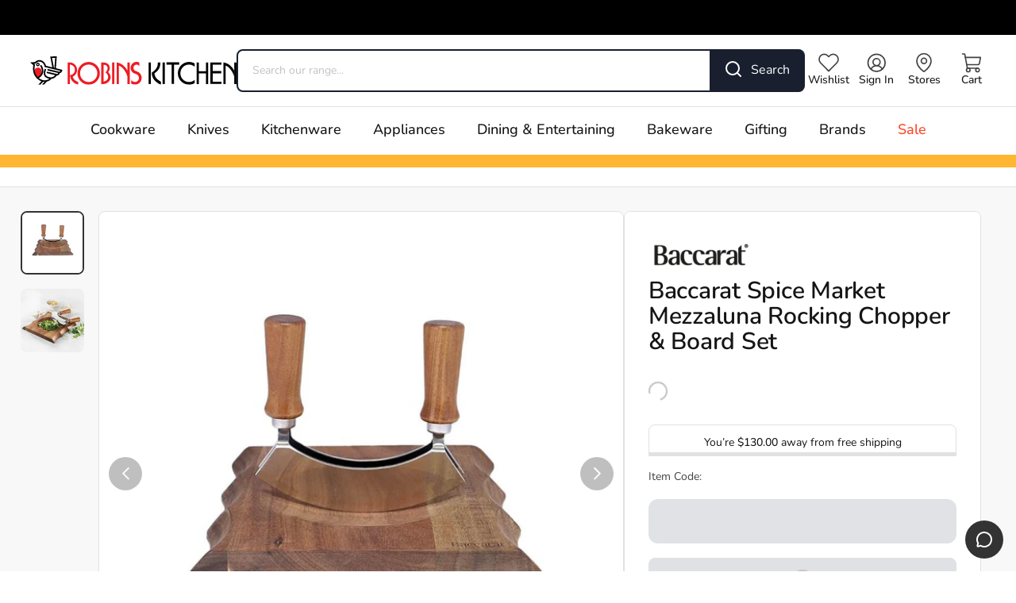

--- FILE ---
content_type: text/html; charset=utf-8
request_url: https://www.robinskitchen.com.au/products/baccarat-spice-market-mezzaluna-rocking-chopper-board-set
body_size: 26170
content:
<!DOCTYPE html><html lang="en-US"><head><meta charSet="utf-8"/><link rel="shortcut icon" href="https://images.prismic.io/grbrobinskitchen/bd1a000d-ebe9-4086-aa27-1192b51989fe_rk-favicon.png?auto=compress,format"/><style></style><meta name="viewport" content="width=device-width, initial-scale=1, maximum-scale=1"/><link rel="preconnect" href="https://use.typekit.net" crossorigin="anonymous"/><link rel="stylesheet" data-href="https://use.typekit.net/xjf6fnz.css" data-optimized-fonts="true"/><meta name="oke:subscriber_id" content="413f4808-f068-40f0-a29f-35a5f29b61b2"/><meta http-equiv="Content-Type" content="text/html; charset=utf-8"/><meta name="facebook-domain-verification" content="oeeaou1rjhjon8ma83ez0lea2wfp8q"/><link rel="preconnect" href="https://cdn.shopify.com"/><link rel="dns-prefetch" href="https://robins-kitchen-headless.myshopify.com"/><link rel="dns-prefetch" href="https://images.prismic.io"/><link rel="dns-prefetch" href="https://static.zdassets.com"/><title>Baccarat Spice Market Mezzaluna Rocking Chopper &amp; Board Set - Robins Kitchen</title><meta name="robots" content="index,follow"/><meta name="description" content="Shop the Baccarat Spice Market Mezzaluna Rocking Chopper &amp; Board Set at Robins Kitchen®. Explore our wide selection of cookware, knife sets, glassware, appliances &amp; more. Free shipping on orders over $130."/><meta property="og:title" content="Baccarat Spice Market Mezzaluna Rocking Chopper &amp; Board Set - Robins Kitchen"/><meta property="og:description" content="Shop the Baccarat Spice Market Mezzaluna Rocking Chopper &amp; Board Set at Robins Kitchen®. Explore our wide selection of cookware, knife sets, glassware, appliances &amp; more. Free shipping on orders over $130."/><meta property="og:url" content="https://www.robinskitchen.com.au/products/baccarat-spice-market-mezzaluna-rocking-chopper-board-set"/><meta property="og:type" content="website"/><meta property="og:image" content="https://cdn.shopify.com/s/files/1/0682/2372/9973/products/baccarat-spice-market-mezzaluna-rocking-chopper-board-set-baccarat-pcp-1036464-28525336789064.jpg?v=1681722502"/><meta property="og:image:alt" content="Baccarat Spice Market Mezzaluna Rocking Chopper &amp; Board Set"/><meta property="og:image:width" content="1000"/><meta property="og:image:height" content="1000"/><link rel="canonical" href="https://www.robinskitchen.com.au/products/baccarat-spice-market-mezzaluna-rocking-chopper-board-set"/><script type="application/ld+json" id="product-breadcrumb-schema">{"@context":"https://schema.org","@type":"BreadcrumbList","itemListElement":[{"@type":"ListItem","position":1,"name":"Home","item":"https://www.robinskitchen.com.au"},{"@type":"ListItem","position":2,"name":"Baccarat Spice Market Mezzaluna Rocking Chopper & Board Set","item":"https://www.robinskitchen.com.au/products/baccarat-spice-market-mezzaluna-rocking-chopper-board-set"}]}</script><script id="product-schema" type="application/ld+json">{"@context":"https://schema.org/","@type":"ProductGroup","name":"Baccarat Spice Market Mezzaluna Rocking Chopper & Board Set","description":"Give your home cooked meals a little something extra by prepping your herbs and spices with the Baccarat® Spice Market Mezzaluna Rocking Chopper & Board Set! This must-have kitchen accessory set is perfect for home cooks who love to infuse their recipes with fresh herbs and aromatics. The Spice Market Mezzaluna Set includes a large 2-blade rocking mezzaluna chopper crafted from the finest quality food grade stainless steel fitted with large, safety grip handles and a beautiful acacia wood chopping board with recessed centre that ensures food stays in place while you chop. A staple item in European kitchens, the Baccarat® Spice Market Mezzaluna & Board Set is ideal for chopping fresh, leafy herbs like basil, parsley and coriander, nuts and legumes, onions and other aromatics like garlic and ginger. Hand wash only.FeaturesA must-have kitchen accessory for infusing fresh herbs into your favourite dishes- Set includes a double blade mezzaluna knife and acacia wood chopping board- Chopping board features a large recess that prevents food from sliding away, while also giving your mezzaluna blade a guide to work in- Blade is fitted with two large acacia wood handles that provide a safe, secure and comfortable grip while chopping- The ideal way to prep fresh herbs like basil and parsley, aromatics like ginger and garlic, onions, nuts and more- Comes beautifully packaged, ready for gifting- Hand wash onlyDimensionsBoard: 20 x 20 x 2cm- Chopper: 13.5 x 12 x 4.5cmManufacturedMade in China","image":"https://cdn.shopify.com/s/files/1/0682/2372/9973/products/baccarat-spice-market-mezzaluna-rocking-chopper-board-set-baccarat-pcp-1036464-28525336789064.jpg?v=1681722502","brand":{"@type":"Brand","name":"Spice Market"},"productGroupId":"8244288094517","variesBy":[],"hasVariant":[{"@type":"Product","sku":"PCP-1036464","image":"https://cdn.shopify.com/s/files/1/0682/2372/9973/products/baccarat-spice-market-mezzaluna-rocking-chopper-board-set-baccarat-pcp-1036464-28525336789064.jpg?v=1681722502","name":"Default Title","description":"Give your home cooked meals a little something extra by prepping your herbs and spices with the Baccarat® Spice Market Mezzaluna Rocking Chopper & Board Set! This must-have kitchen accessory set is perfect for home cooks who love to infuse their recipes with fresh herbs and aromatics. The Spice Market Mezzaluna Set includes a large 2-blade rocking mezzaluna chopper crafted from the finest quality food grade stainless steel fitted with large, safety grip handles and a beautiful acacia wood chopping board with recessed centre that ensures food stays in place while you chop. A staple item in European kitchens, the Baccarat® Spice Market Mezzaluna & Board Set is ideal for chopping fresh, leafy herbs like basil, parsley and coriander, nuts and legumes, onions and other aromatics like garlic and ginger. Hand wash only.FeaturesA must-have kitchen accessory for infusing fresh herbs into your favourite dishes- Set includes a double blade mezzaluna knife and acacia wood chopping board- Chopping board features a large recess that prevents food from sliding away, while also giving your mezzaluna blade a guide to work in- Blade is fitted with two large acacia wood handles that provide a safe, secure and comfortable grip while chopping- The ideal way to prep fresh herbs like basil and parsley, aromatics like ginger and garlic, onions, nuts and more- Comes beautifully packaged, ready for gifting- Hand wash onlyDimensionsBoard: 20 x 20 x 2cm- Chopper: 13.5 x 12 x 4.5cmManufacturedMade in China","color":"","size":"","offers":{"@type":"Offer","url":"https://www.robinskitchen.com.au/products/baccarat-spice-market-mezzaluna-rocking-chopper-board-set","priceValidUntil":"1/12/2026","priceSpecification":[{"@type":"UnitPriceSpecification","price":59.99,"priceCurrency":"AUD"}],"availability":"https://schema.org/InStock"}}],"aggregateRating":{"@type":"AggregateRating","ratingValue":4.2,"ratingCount":10},"review":[[{"@type":"Review","reviewRating":{"@type":"Rating","ratingValue":5,"bestRating":5},"author":{"@type":"Person","name":"Marilyn"}},{"@type":"Review","reviewRating":{"@type":"Rating","ratingValue":5,"bestRating":5},"author":{"@type":"Person","name":"Julie S."}},{"@type":"Review","reviewRating":{"@type":"Rating","ratingValue":2,"bestRating":5},"author":{"@type":"Person","name":"Kate K."}},{"@type":"Review","reviewRating":{"@type":"Rating","ratingValue":3,"bestRating":5},"author":{"@type":"Person","name":"Annette B."}},{"@type":"Review","reviewRating":{"@type":"Rating","ratingValue":3,"bestRating":5},"author":{"@type":"Person","name":"Claudette N."}}]]}</script><link rel="preload" as="image" imageSrcSet="https://images.prismic.io/grbmyhouse/559f0ef8-8502-40e4-9858-012515b71514_baccarat_brand_logo.png?auto=compress%2Cformat&amp;w=640&amp;q=75 640w, https://images.prismic.io/grbmyhouse/559f0ef8-8502-40e4-9858-012515b71514_baccarat_brand_logo.png?auto=compress%2Cformat&amp;w=750&amp;q=75 750w, https://images.prismic.io/grbmyhouse/559f0ef8-8502-40e4-9858-012515b71514_baccarat_brand_logo.png?auto=compress%2Cformat&amp;w=828&amp;q=75 828w, https://images.prismic.io/grbmyhouse/559f0ef8-8502-40e4-9858-012515b71514_baccarat_brand_logo.png?auto=compress%2Cformat&amp;w=1080&amp;q=75 1080w, https://images.prismic.io/grbmyhouse/559f0ef8-8502-40e4-9858-012515b71514_baccarat_brand_logo.png?auto=compress%2Cformat&amp;w=1200&amp;q=75 1200w, https://images.prismic.io/grbmyhouse/559f0ef8-8502-40e4-9858-012515b71514_baccarat_brand_logo.png?auto=compress%2Cformat&amp;w=1680&amp;q=75 1680w, https://images.prismic.io/grbmyhouse/559f0ef8-8502-40e4-9858-012515b71514_baccarat_brand_logo.png?auto=compress%2Cformat&amp;w=2000&amp;q=75 2000w" imageSizes="(max-width: 640px) 100vw, 300px" fetchpriority="high"/><link rel="preload" as="image" imageSrcSet="https://cdn.shopify.com/s/files/1/0682/2372/9973/products/baccarat-spice-market-mezzaluna-rocking-chopper-board-set-baccarat-pcp-1036464-28525336789064_16x16.jpg?v=1681722502 16w, https://cdn.shopify.com/s/files/1/0682/2372/9973/products/baccarat-spice-market-mezzaluna-rocking-chopper-board-set-baccarat-pcp-1036464-28525336789064_32x32.jpg?v=1681722502 32w, https://cdn.shopify.com/s/files/1/0682/2372/9973/products/baccarat-spice-market-mezzaluna-rocking-chopper-board-set-baccarat-pcp-1036464-28525336789064_48x48.jpg?v=1681722502 48w, https://cdn.shopify.com/s/files/1/0682/2372/9973/products/baccarat-spice-market-mezzaluna-rocking-chopper-board-set-baccarat-pcp-1036464-28525336789064_64x64.jpg?v=1681722502 64w, https://cdn.shopify.com/s/files/1/0682/2372/9973/products/baccarat-spice-market-mezzaluna-rocking-chopper-board-set-baccarat-pcp-1036464-28525336789064_96x96.jpg?v=1681722502 96w, https://cdn.shopify.com/s/files/1/0682/2372/9973/products/baccarat-spice-market-mezzaluna-rocking-chopper-board-set-baccarat-pcp-1036464-28525336789064_128x128.jpg?v=1681722502 128w, https://cdn.shopify.com/s/files/1/0682/2372/9973/products/baccarat-spice-market-mezzaluna-rocking-chopper-board-set-baccarat-pcp-1036464-28525336789064_256x256.jpg?v=1681722502 256w, https://cdn.shopify.com/s/files/1/0682/2372/9973/products/baccarat-spice-market-mezzaluna-rocking-chopper-board-set-baccarat-pcp-1036464-28525336789064_640x640.jpg?v=1681722502 640w, https://cdn.shopify.com/s/files/1/0682/2372/9973/products/baccarat-spice-market-mezzaluna-rocking-chopper-board-set-baccarat-pcp-1036464-28525336789064_750x750.jpg?v=1681722502 750w, https://cdn.shopify.com/s/files/1/0682/2372/9973/products/baccarat-spice-market-mezzaluna-rocking-chopper-board-set-baccarat-pcp-1036464-28525336789064_828x828.jpg?v=1681722502 828w, https://cdn.shopify.com/s/files/1/0682/2372/9973/products/baccarat-spice-market-mezzaluna-rocking-chopper-board-set-baccarat-pcp-1036464-28525336789064_1080x1080.jpg?v=1681722502 1080w, https://cdn.shopify.com/s/files/1/0682/2372/9973/products/baccarat-spice-market-mezzaluna-rocking-chopper-board-set-baccarat-pcp-1036464-28525336789064_1200x1200.jpg?v=1681722502 1200w, https://cdn.shopify.com/s/files/1/0682/2372/9973/products/baccarat-spice-market-mezzaluna-rocking-chopper-board-set-baccarat-pcp-1036464-28525336789064_1680x1680.jpg?v=1681722502 1680w, https://cdn.shopify.com/s/files/1/0682/2372/9973/products/baccarat-spice-market-mezzaluna-rocking-chopper-board-set-baccarat-pcp-1036464-28525336789064_2000x2000.jpg?v=1681722502 2000w" imageSizes="640px" fetchpriority="high"/><link rel="preload" as="image" imageSrcSet="https://images.prismic.io/grbmyhouse/559f0ef8-8502-40e4-9858-012515b71514_baccarat_brand_logo.png?auto=compress%2Cformat&amp;w=16&amp;q=75 16w, https://images.prismic.io/grbmyhouse/559f0ef8-8502-40e4-9858-012515b71514_baccarat_brand_logo.png?auto=compress%2Cformat&amp;w=32&amp;q=75 32w, https://images.prismic.io/grbmyhouse/559f0ef8-8502-40e4-9858-012515b71514_baccarat_brand_logo.png?auto=compress%2Cformat&amp;w=48&amp;q=75 48w, https://images.prismic.io/grbmyhouse/559f0ef8-8502-40e4-9858-012515b71514_baccarat_brand_logo.png?auto=compress%2Cformat&amp;w=64&amp;q=75 64w, https://images.prismic.io/grbmyhouse/559f0ef8-8502-40e4-9858-012515b71514_baccarat_brand_logo.png?auto=compress%2Cformat&amp;w=96&amp;q=75 96w, https://images.prismic.io/grbmyhouse/559f0ef8-8502-40e4-9858-012515b71514_baccarat_brand_logo.png?auto=compress%2Cformat&amp;w=128&amp;q=75 128w, https://images.prismic.io/grbmyhouse/559f0ef8-8502-40e4-9858-012515b71514_baccarat_brand_logo.png?auto=compress%2Cformat&amp;w=256&amp;q=75 256w, https://images.prismic.io/grbmyhouse/559f0ef8-8502-40e4-9858-012515b71514_baccarat_brand_logo.png?auto=compress%2Cformat&amp;w=640&amp;q=75 640w, https://images.prismic.io/grbmyhouse/559f0ef8-8502-40e4-9858-012515b71514_baccarat_brand_logo.png?auto=compress%2Cformat&amp;w=750&amp;q=75 750w, https://images.prismic.io/grbmyhouse/559f0ef8-8502-40e4-9858-012515b71514_baccarat_brand_logo.png?auto=compress%2Cformat&amp;w=828&amp;q=75 828w, https://images.prismic.io/grbmyhouse/559f0ef8-8502-40e4-9858-012515b71514_baccarat_brand_logo.png?auto=compress%2Cformat&amp;w=1080&amp;q=75 1080w, https://images.prismic.io/grbmyhouse/559f0ef8-8502-40e4-9858-012515b71514_baccarat_brand_logo.png?auto=compress%2Cformat&amp;w=1200&amp;q=75 1200w, https://images.prismic.io/grbmyhouse/559f0ef8-8502-40e4-9858-012515b71514_baccarat_brand_logo.png?auto=compress%2Cformat&amp;w=1680&amp;q=75 1680w, https://images.prismic.io/grbmyhouse/559f0ef8-8502-40e4-9858-012515b71514_baccarat_brand_logo.png?auto=compress%2Cformat&amp;w=2000&amp;q=75 2000w" imageSizes="224px" fetchpriority="high"/><meta name="next-head-count" content="30"/><link rel="preload" href="/_next/static/css/df780d74662adae4.css" as="style"/><link rel="stylesheet" href="/_next/static/css/df780d74662adae4.css" data-n-g=""/><link rel="preload" href="/_next/static/css/ddf9022ab4e02fb0.css" as="style"/><link rel="stylesheet" href="/_next/static/css/ddf9022ab4e02fb0.css" data-n-p=""/><noscript data-n-css=""></noscript><script defer="" nomodule="" src="/_next/static/chunks/polyfills-c67a75d1b6f99dc8.js"></script><script id="ze-snippet" src="https://static.zdassets.com/ekr/snippet.js?key=57bc717e-76fa-48b5-ac37-18eb3d770312" defer="" data-nscript="beforeInteractive"></script><script defer="" src="/_next/static/chunks/7677.5918bf144b303fe9.js"></script><script src="/_next/static/chunks/webpack-3b65d3c271cd34ec.js" defer=""></script><script src="/_next/static/chunks/framework-27a535bf251f96a2.js" defer=""></script><script src="/_next/static/chunks/main-5912b7f8934afc17.js" defer=""></script><script src="/_next/static/chunks/pages/_app-57fbe85fc0d5d31e.js" defer=""></script><script src="/_next/static/chunks/4094-df52f1c9902f3619.js" defer=""></script><script src="/_next/static/chunks/1957-a4b423afa31ac8e3.js" defer=""></script><script src="/_next/static/chunks/pages/products/%5Bslug%5D-bbd14608cb8760ae.js" defer=""></script><script src="/_next/static/cOZzMYan7xtgsUUOZB0Vb/_buildManifest.js" defer=""></script><script src="/_next/static/cOZzMYan7xtgsUUOZB0Vb/_ssgManifest.js" defer=""></script><link rel="stylesheet" href="https://use.typekit.net/xjf6fnz.css"/></head><body><div id="__next"><noscript><iframe src="https://analytics.robinskitchen.com.au/ns.html?id=GTM-NZVLZS7" height="0" width="0" style="display:none;visibility:hidden"></iframe></noscript><div class="relative"><div id="gallery" class="blur-0 transition-all"><div class="HeaderPromo_headerPromo__dc5Tq flex items-center w-full bg-header-promo-bg h-11" style="background-color:#000000"></div><div class="sticky z-50 w-full h-auto top-0 transition-[top] ease-in-out duration-500 -top-full"><div class="w-full h-auto block small-desktop:hidden flex flex-col relative -top-full"><header class="w-full bg-header-bg"><div class="w-full mx-auto max-w-screen-xl px-3 sm:px-4 2xl:px-0 flex items-center justify-between p-3 sm:px-4"><nav aria-label="Mobile utility navigation" class="flex gap-2 min-[374px]:gap-4"><button type="button" class="Header_topMenuWrapperMobile__iM0hh"><svg width="18px" height="16px" viewBox="0 0 18 16" version="1.1" xmlns="http://www.w3.org/2000/svg" class="Header_topMenuIconFilled__ExC52"><title>FA47E0E5-15B1-4466-AE33-F08EC684EB83</title><g id="Ecommerce" stroke="none" stroke-width="1" fill="none" fill-rule="evenodd"><g id="mobile_homepage_v01" transform="translate(-18.000000, -65.000000)" fill="#ECEFF2"><g id="Header" transform="translate(-10.000000, 42.000000)"><g id="Top" transform="translate(28.000000, 18.000000)"><path d="M17,19 C17.5522847,19 18,19.4477153 18,20 C18,20.5522847 17.5522847,21 17,21 L1,21 C0.44771525,21 6.76353751e-17,20.5522847 0,20 C-6.76353751e-17,19.4477153 0.44771525,19 1,19 L17,19 Z M17,12 C17.5522847,12 18,12.4477153 18,13 C18,13.5522847 17.5522847,14 17,14 L1,14 C0.44771525,14 6.76353751e-17,13.5522847 0,13 C-6.76353751e-17,12.4477153 0.44771525,12 1,12 L17,12 Z M17,5 C17.5522847,5 18,5.44771525 18,6 C18,6.55228475 17.5522847,7 17,7 L1,7 C0.44771525,7 6.76353751e-17,6.55228475 0,6 C-6.76353751e-17,5.44771525 0.44771525,5 1,5 L17,5 Z" id="menu-icon"></path></g></g></g></g></svg></button><a href="/wishlist"><span class="Header_topMenuWrapperMobile__iM0hh"><img alt="Wishlist" loading="lazy" width="22" height="22" decoding="async" data-nimg="1" style="color:transparent" src="https://grbrobinskitchen.cdn.prismic.io/grbrobinskitchen/25879fb7-3724-44df-ab58-245549252102_wishlist-grey.svg"/></span></a></nav><div class="w-full max-w-logo-mobile lg:max-w-logo-desktop shrink"><a class="relative w-full hover:cursor-pointer" href="/"><img alt="" loading="lazy" width="931" height="126" decoding="async" data-nimg="1" style="color:transparent" src="https://grbrobinskitchen.cdn.prismic.io/grbrobinskitchen/bf8a641b-ce1b-4f46-b746-f2cbebeef7b0_logo-robins-kitchen.svg"/></a></div><nav aria-label="Mobile shopping navigation" class="flex gap-2 min-[374px]:gap-4"><a class="hidden min-[345px]:block shrink-0" href="/store-locator"><span class="Header_topMenuWrapperMobile__iM0hh"><img alt="Stores" loading="lazy" width="22" height="22" decoding="async" data-nimg="1" style="color:transparent" src="https://grbrobinskitchen.cdn.prismic.io/grbrobinskitchen/8068bc70-6d2b-4ad8-9be4-4c2a33ec1da7_location-grey.svg"/></span></a><button type="button" class="Header_topMenuWrapperMobile__iM0hh relative shrink-0"><img alt="Cart" loading="lazy" width="22" height="22" decoding="async" data-nimg="1" style="color:transparent" src="https://grbrobinskitchen.cdn.prismic.io/grbrobinskitchen/b07d1d2e-2c5f-45bf-a759-079bd534b94f_bag-grey.svg"/></button></nav></div><div><div class="w-full px-3 sm:px-4 2xl:px-0 pb-3 overflow-y-auto"><form class="flex w-full"><div class="w-full flex items-center border rounded-tl-lg rounded-bl-lg px-4 py-2.5 sm:px-4.5 sm:py-3.5 !border-header-search-border-color border-header-search-border-size"><input placeholder="Search our range..." class="w-full bg-transparent mt-0.5 text-sm text-white placeholder:text-grey-300 text-header-text"/></div><button type="submit" class="flex bg-header-search-button-bg text-header-search-button-text opacity-100 hover:opacity-90 border-header-search-button-border border border-l-0 rounded-tr-lg rounded-br-lg px-4 pt-3 sm:px-4.5 sm:pt-3.5 transition"><span class="sm:mr-3"><svg width="20px" height="20px" viewBox="0 0 20 20" version="1.1" xmlns="http://www.w3.org/2000/svg" class=""><g id="Ecommerce" stroke="none" stroke-width="1" fill="none" fill-rule="evenodd" stroke-linecap="round" stroke-linejoin="round"><g id="homepage_v01" transform="translate(-325.000000, -77.000000)" stroke="currentColor" stroke-width="2"><g id="Header" transform="translate(0.000000, 42.000000)"><g id="Top" transform="translate(100.000000, 18.000000)"><g id="Search" transform="translate(208.000000, 0.000000)"><g id="search" transform="translate(18.000000, 18.000000)"><circle id="Oval" cx="8" cy="8" r="8"></circle><line x1="18" y1="18" x2="13.65" y2="13.65" id="Path"></line></g></g></g></g></g></g></svg></span><span class="hidden sm:block">Search</span></button></form><div class="mt-2 relative"></div></div></div></header></div><div class="small-desktop:block hidden small-desktop:flex w-full h-auto overflow-visible flex flex-col small-desktop:relative -top-full"><header class="w-full bg-header-bg"><div class="w-full mx-auto max-w-screen-xl px-3 sm:px-4 2xl:px-0 py-4.5 flex gap-x-4 lg:gap-x-8 items-center sm:pl-7"><div class="w-full max-w-logo-mobile lg:max-w-logo-desktop shrink"><a class="relative w-full hover:cursor-pointer" href="/"><img alt="" loading="lazy" width="931" height="126" decoding="async" data-nimg="1" style="color:transparent" src="https://grbrobinskitchen.cdn.prismic.io/grbrobinskitchen/bf8a641b-ce1b-4f46-b746-f2cbebeef7b0_logo-robins-kitchen.svg"/></a></div><div class="relative w-full"><form class="flex w-full"><div class="w-full flex items-center border rounded-tl-lg rounded-bl-lg px-4 py-2.5 sm:px-4.5 sm:py-3.5 !border-header-search-border-color border-header-search-border-size"><input placeholder="Search our range..." class="w-full bg-transparent mt-0.5 text-sm text-white placeholder:text-grey-300 text-header-text"/></div><button type="submit" class="flex bg-header-search-button-bg text-header-search-button-text opacity-100 hover:opacity-90 border-header-search-button-border border border-l-0 rounded-tr-lg rounded-br-lg px-4 pt-3 sm:px-4.5 sm:pt-3.5 transition"><span class="sm:mr-3"><svg width="20px" height="20px" viewBox="0 0 20 20" version="1.1" xmlns="http://www.w3.org/2000/svg" class=""><g id="Ecommerce" stroke="none" stroke-width="1" fill="none" fill-rule="evenodd" stroke-linecap="round" stroke-linejoin="round"><g id="homepage_v01" transform="translate(-325.000000, -77.000000)" stroke="currentColor" stroke-width="2"><g id="Header" transform="translate(0.000000, 42.000000)"><g id="Top" transform="translate(100.000000, 18.000000)"><g id="Search" transform="translate(208.000000, 0.000000)"><g id="search" transform="translate(18.000000, 18.000000)"><circle id="Oval" cx="8" cy="8" r="8"></circle><line x1="18" y1="18" x2="13.65" y2="13.65" id="Path"></line></g></g></g></g></g></g></svg></span><span class="hidden sm:block">Search</span></button></form><div class="absolute h-auto mt-3 z-60 w-[600px] lg:w-[680px] xl:w-[900px]"></div></div><nav class="flex my-auto ml-auto mr-0 w-fit lg:gap-x-2" aria-label="Utility Navigation"><a class="Header_topMenuWrapper__IWvFO" href="/wishlist"><span class="Header_topMenuIconWrapper__jO8PI"><img alt="Wishlist" loading="lazy" width="26" height="26" decoding="async" data-nimg="1" style="color:transparent" src="https://grbrobinskitchen.cdn.prismic.io/grbrobinskitchen/25879fb7-3724-44df-ab58-245549252102_wishlist-grey.svg"/></span><span class="Header_topMenuText__piQGw">Wishlist</span></a><button class="Header_topMenuWrapper__IWvFO"><span class="Header_topMenuIconWrapper__jO8PI"><img alt="Account" loading="lazy" width="26" height="26" decoding="async" data-nimg="1" style="color:transparent" src="https://grbrobinskitchen.cdn.prismic.io/grbrobinskitchen/64537e83-6798-40cb-8e97-39355f2614aa_account-grey.svg"/></span><span class="Header_topMenuText__piQGw">Sign In</span></button><a class="Header_topMenuWrapper__IWvFO" href="/store-locator"><span class="Header_topMenuIconWrapper__jO8PI"><img alt="Stores" loading="lazy" width="26" height="26" decoding="async" data-nimg="1" style="color:transparent" src="https://grbrobinskitchen.cdn.prismic.io/grbrobinskitchen/8068bc70-6d2b-4ad8-9be4-4c2a33ec1da7_location-grey.svg"/></span><span class="Header_topMenuText__piQGw">Stores</span></a><button type="button" class="Header_topMenuWrapper__IWvFO"><span class="Header_topMenuIconWrapper__jO8PI"><img alt="Cart" loading="lazy" width="26" height="26" decoding="async" data-nimg="1" style="color:transparent" src="https://grbrobinskitchen.cdn.prismic.io/grbrobinskitchen/b07d1d2e-2c5f-45bf-a759-079bd534b94f_bag-grey.svg"/></span><span class="Header_topMenuText__piQGw">Cart</span></button></nav></div><div class="h-px bg-header-border"></div><div class="w-full mx-auto max-w-screen-xl px-3 sm:px-4 2xl:px-0 flex justify-center lg:overflow-x-hidden"><div class=" flex w-full"></div><nav class="flex justify-center w-[fit-content] " data-testid="header-desktop" aria-label="Primary Navigation"><a class="py-3 lg:py-4 px-2.5 lg:px-3.5 xl:px-5 text-sm lg:text-base xl:text-lg lg:leading-6 whitespace-nowrap cursor-pointer hover:bg-header-active-menu-item font-medium hover:text-white text-header-text" href="https://www.robinskitchen.com.au/collections/cooking-cookware">Cookware</a><a class="py-3 lg:py-4 px-2.5 lg:px-3.5 xl:px-5 text-sm lg:text-base xl:text-lg lg:leading-6 whitespace-nowrap cursor-pointer hover:bg-header-active-menu-item font-medium hover:text-white text-header-text" href="https://www.robinskitchen.com.au/collections/knives">Knives</a><a class="py-3 lg:py-4 px-2.5 lg:px-3.5 xl:px-5 text-sm lg:text-base xl:text-lg lg:leading-6 whitespace-nowrap cursor-pointer hover:bg-header-active-menu-item font-medium hover:text-white text-header-text" href="https://www.robinskitchen.com.au/collections/kitchenware">Kitchenware</a><a class="py-3 lg:py-4 px-2.5 lg:px-3.5 xl:px-5 text-sm lg:text-base xl:text-lg lg:leading-6 whitespace-nowrap cursor-pointer hover:bg-header-active-menu-item font-medium hover:text-white text-header-text" href="https://www.robinskitchen.com.au/collections/kitchen-appliances">Appliances</a><a class="py-3 lg:py-4 px-2.5 lg:px-3.5 xl:px-5 text-sm lg:text-base xl:text-lg lg:leading-6 whitespace-nowrap cursor-pointer hover:bg-header-active-menu-item font-medium hover:text-white text-header-text" href="https://www.robinskitchen.com.au/collections/dining-entertaining">Dining &amp; Entertaining</a><a class="py-3 lg:py-4 px-2.5 lg:px-3.5 xl:px-5 text-sm lg:text-base xl:text-lg lg:leading-6 whitespace-nowrap cursor-pointer hover:bg-header-active-menu-item font-medium hover:text-white text-header-text" href="https://www.robinskitchen.com.au/collections/bakeware">Bakeware</a><a class="py-3 lg:py-4 px-2.5 lg:px-3.5 xl:px-5 text-sm lg:text-base xl:text-lg lg:leading-6 whitespace-nowrap cursor-pointer hover:bg-header-active-menu-item font-medium hover:text-white text-header-text" href="https://www.robinskitchen.com.au/collections/gifting">Gifting</a><a class="py-3 lg:py-4 px-2.5 lg:px-3.5 xl:px-5 text-sm lg:text-base xl:text-lg lg:leading-6 whitespace-nowrap cursor-pointer hover:bg-header-active-menu-item font-medium hover:text-white text-header-text" href="https://www.robinskitchen.com.au/brands">Brands</a><a class="py-3 lg:py-4 px-2.5 lg:px-3.5 xl:px-5 text-sm lg:text-base xl:text-lg lg:leading-6 whitespace-nowrap cursor-pointer hover:bg-header-active-menu-item font-medium hover:text-white text-header-text" style="color:#ff4626" href="https://www.robinskitchen.com.au/collections/sale">Sale</a></nav><div class=" flex w-full "></div></div><div class="Header_megaMenu__uPCSh"><div></div></div></header></div></div><div><div class="flex justify-center py-2" style="background-color:#FFB632"></div></div><div class="bg-grey-100"><section class="w-full border-default-border py-0 py-0 border-b mb-7.5 md:mb-4 xl:mb-7.5 bg-white"><div class="w-full mx-auto max-w-screen-xl px-3 sm:px-4 2xl:px-0"><div class="overflow-x-scroll scrollbar-hide"><ul class="flex items-center whitespace-nowrap py-3"></ul></div></div></section><div class="w-full mx-auto max-w-screen-xl px-0 md:px-4 2xl:px-0 "><div class="w-full flex md:flex-row flex-col gap-x-3 sm:gap-x-4 xl:gap-x-7.5 mb-3 sm:mb-4 xl:mb-18"><div class="md:hidden flex flex-col items-center px-6 mb-6.5"><div class="mb-3 relative h-[48px] w-full"><a href="https://www.robinskitchen.com.au/collections/baccarat-spice-market"><img alt="Spice Market" fetchpriority="high" decoding="async" data-nimg="fill" style="position:absolute;height:100%;width:100%;left:0;top:0;right:0;bottom:0;object-fit:contain;color:transparent;background-size:contain;background-position:50% 50%;background-repeat:no-repeat;background-image:url(&quot;data:image/svg+xml;charset=utf-8,%3Csvg xmlns=&#x27;http://www.w3.org/2000/svg&#x27; %3E%3Cfilter id=&#x27;b&#x27; color-interpolation-filters=&#x27;sRGB&#x27;%3E%3CfeGaussianBlur stdDeviation=&#x27;20&#x27;/%3E%3CfeColorMatrix values=&#x27;1 0 0 0 0 0 1 0 0 0 0 0 1 0 0 0 0 0 100 -1&#x27; result=&#x27;s&#x27;/%3E%3CfeFlood x=&#x27;0&#x27; y=&#x27;0&#x27; width=&#x27;100%25&#x27; height=&#x27;100%25&#x27;/%3E%3CfeComposite operator=&#x27;out&#x27; in=&#x27;s&#x27;/%3E%3CfeComposite in2=&#x27;SourceGraphic&#x27;/%3E%3CfeGaussianBlur stdDeviation=&#x27;20&#x27;/%3E%3C/filter%3E%3Cimage width=&#x27;100%25&#x27; height=&#x27;100%25&#x27; x=&#x27;0&#x27; y=&#x27;0&#x27; preserveAspectRatio=&#x27;xMidYMid&#x27; style=&#x27;filter: url(%23b);&#x27; href=&#x27;[data-uri]&#x27;/%3E%3C/svg%3E&quot;)" sizes="(max-width: 640px) 100vw, 300px" srcSet="https://images.prismic.io/grbmyhouse/559f0ef8-8502-40e4-9858-012515b71514_baccarat_brand_logo.png?auto=compress%2Cformat&amp;w=640&amp;q=75 640w, https://images.prismic.io/grbmyhouse/559f0ef8-8502-40e4-9858-012515b71514_baccarat_brand_logo.png?auto=compress%2Cformat&amp;w=750&amp;q=75 750w, https://images.prismic.io/grbmyhouse/559f0ef8-8502-40e4-9858-012515b71514_baccarat_brand_logo.png?auto=compress%2Cformat&amp;w=828&amp;q=75 828w, https://images.prismic.io/grbmyhouse/559f0ef8-8502-40e4-9858-012515b71514_baccarat_brand_logo.png?auto=compress%2Cformat&amp;w=1080&amp;q=75 1080w, https://images.prismic.io/grbmyhouse/559f0ef8-8502-40e4-9858-012515b71514_baccarat_brand_logo.png?auto=compress%2Cformat&amp;w=1200&amp;q=75 1200w, https://images.prismic.io/grbmyhouse/559f0ef8-8502-40e4-9858-012515b71514_baccarat_brand_logo.png?auto=compress%2Cformat&amp;w=1680&amp;q=75 1680w, https://images.prismic.io/grbmyhouse/559f0ef8-8502-40e4-9858-012515b71514_baccarat_brand_logo.png?auto=compress%2Cformat&amp;w=2000&amp;q=75 2000w" src="https://images.prismic.io/grbmyhouse/559f0ef8-8502-40e4-9858-012515b71514_baccarat_brand_logo.png?auto=compress%2Cformat&amp;w=2000&amp;q=75"/></a></div><h1 class="flex text-center h2">Baccarat Spice Market Mezzaluna Rocking Chopper &amp; Board Set</h1><a href="/products/baccarat-spice-market-mezzaluna-rocking-chopper-board-set#reviews"><div data-oke-star-rating="" data-oke-reviews-product-id="shopify-8244288094517"></div></a></div><div id="gallery" class="2xl:max-w-none max-w-[47.5rem] h-fit w-full sticky md:top-4.5 top-0"><div class="hidden md:block"><div class="relative w-full xl:pl-[98px]"><div class="embla absolute top-0 bottom-0 left-0 z-100 hidden xl:block max-w-[5rem] h-100% overflow-hidden"><div class="w-full h-full embla__viewport"><div class="embla__container flex h-full flex-wrap content-start"><div class="embla__slide relative min-w-[100%] overflow-hidden rounded-lg  min-h-[5em] h-[5em] mb-4.5  border-2 border-brand-primary rounded-lg min-h-[5em] h-[5em] mb-2"><div class="relative w-full h-full bg-white"><img alt="" loading="lazy" width="1000" height="1000" decoding="async" data-nimg="1" class="object-cover object-center w-full h-full" style="color:transparent" src="https://cdn.shopify.com/s/files/1/0682/2372/9973/products/baccarat-spice-market-mezzaluna-rocking-chopper-board-set-baccarat-pcp-1036464-28525336789064_120x120.jpg?v=1681722502"/></div></div><div class="embla__slide relative min-w-[100%] overflow-hidden rounded-lg  min-h-[5em] h-[5em] mb-4.5"><div class="relative w-full h-full bg-white"><img alt="" loading="lazy" width="1000" height="1000" decoding="async" data-nimg="1" class="object-cover object-center w-full h-full" style="color:transparent" src="https://cdn.shopify.com/s/files/1/0682/2372/9973/products/baccarat-spice-market-mezzaluna-rocking-chopper-board-set-baccarat-pcp-1036464-28525336821832_120x120.jpg?v=1681722502"/></div></div></div></div></div><div class="relative w-full overflow-hidden border rounded-lg embla"><div class="embla__viewport ProductGallery_emblaViewport__z5h2d"><div class="flex embla__container"><div class="embla__slide relative flex-[0_0_100%] w-full cursor-zoom-in "><div class="w-full h-full"><img alt="" fetchpriority="high" width="1000" height="1000" decoding="async" data-nimg="1" class="object-cover object-center w-full h-full" style="color:transparent;background-size:cover;background-position:50% 50%;background-repeat:no-repeat;background-image:url(&quot;data:image/svg+xml;charset=utf-8,%3Csvg xmlns=&#x27;http://www.w3.org/2000/svg&#x27; viewBox=&#x27;0 0 1000 1000&#x27;%3E%3Cfilter id=&#x27;b&#x27; color-interpolation-filters=&#x27;sRGB&#x27;%3E%3CfeGaussianBlur stdDeviation=&#x27;20&#x27;/%3E%3CfeColorMatrix values=&#x27;1 0 0 0 0 0 1 0 0 0 0 0 1 0 0 0 0 0 100 -1&#x27; result=&#x27;s&#x27;/%3E%3CfeFlood x=&#x27;0&#x27; y=&#x27;0&#x27; width=&#x27;100%25&#x27; height=&#x27;100%25&#x27;/%3E%3CfeComposite operator=&#x27;out&#x27; in=&#x27;s&#x27;/%3E%3CfeComposite in2=&#x27;SourceGraphic&#x27;/%3E%3CfeGaussianBlur stdDeviation=&#x27;20&#x27;/%3E%3C/filter%3E%3Cimage width=&#x27;100%25&#x27; height=&#x27;100%25&#x27; x=&#x27;0&#x27; y=&#x27;0&#x27; preserveAspectRatio=&#x27;none&#x27; style=&#x27;filter: url(%23b);&#x27; href=&#x27;[data-uri]&#x27;/%3E%3C/svg%3E&quot;)" sizes="640px" srcSet="https://cdn.shopify.com/s/files/1/0682/2372/9973/products/baccarat-spice-market-mezzaluna-rocking-chopper-board-set-baccarat-pcp-1036464-28525336789064_16x16.jpg?v=1681722502 16w, https://cdn.shopify.com/s/files/1/0682/2372/9973/products/baccarat-spice-market-mezzaluna-rocking-chopper-board-set-baccarat-pcp-1036464-28525336789064_32x32.jpg?v=1681722502 32w, https://cdn.shopify.com/s/files/1/0682/2372/9973/products/baccarat-spice-market-mezzaluna-rocking-chopper-board-set-baccarat-pcp-1036464-28525336789064_48x48.jpg?v=1681722502 48w, https://cdn.shopify.com/s/files/1/0682/2372/9973/products/baccarat-spice-market-mezzaluna-rocking-chopper-board-set-baccarat-pcp-1036464-28525336789064_64x64.jpg?v=1681722502 64w, https://cdn.shopify.com/s/files/1/0682/2372/9973/products/baccarat-spice-market-mezzaluna-rocking-chopper-board-set-baccarat-pcp-1036464-28525336789064_96x96.jpg?v=1681722502 96w, https://cdn.shopify.com/s/files/1/0682/2372/9973/products/baccarat-spice-market-mezzaluna-rocking-chopper-board-set-baccarat-pcp-1036464-28525336789064_128x128.jpg?v=1681722502 128w, https://cdn.shopify.com/s/files/1/0682/2372/9973/products/baccarat-spice-market-mezzaluna-rocking-chopper-board-set-baccarat-pcp-1036464-28525336789064_256x256.jpg?v=1681722502 256w, https://cdn.shopify.com/s/files/1/0682/2372/9973/products/baccarat-spice-market-mezzaluna-rocking-chopper-board-set-baccarat-pcp-1036464-28525336789064_640x640.jpg?v=1681722502 640w, https://cdn.shopify.com/s/files/1/0682/2372/9973/products/baccarat-spice-market-mezzaluna-rocking-chopper-board-set-baccarat-pcp-1036464-28525336789064_750x750.jpg?v=1681722502 750w, https://cdn.shopify.com/s/files/1/0682/2372/9973/products/baccarat-spice-market-mezzaluna-rocking-chopper-board-set-baccarat-pcp-1036464-28525336789064_828x828.jpg?v=1681722502 828w, https://cdn.shopify.com/s/files/1/0682/2372/9973/products/baccarat-spice-market-mezzaluna-rocking-chopper-board-set-baccarat-pcp-1036464-28525336789064_1080x1080.jpg?v=1681722502 1080w, https://cdn.shopify.com/s/files/1/0682/2372/9973/products/baccarat-spice-market-mezzaluna-rocking-chopper-board-set-baccarat-pcp-1036464-28525336789064_1200x1200.jpg?v=1681722502 1200w, https://cdn.shopify.com/s/files/1/0682/2372/9973/products/baccarat-spice-market-mezzaluna-rocking-chopper-board-set-baccarat-pcp-1036464-28525336789064_1680x1680.jpg?v=1681722502 1680w, https://cdn.shopify.com/s/files/1/0682/2372/9973/products/baccarat-spice-market-mezzaluna-rocking-chopper-board-set-baccarat-pcp-1036464-28525336789064_2000x2000.jpg?v=1681722502 2000w" src="https://cdn.shopify.com/s/files/1/0682/2372/9973/products/baccarat-spice-market-mezzaluna-rocking-chopper-board-set-baccarat-pcp-1036464-28525336789064_2000x2000.jpg?v=1681722502"/></div></div><div class="embla__slide relative flex-[0_0_100%] w-full cursor-zoom-in "><div class="w-full h-full"><img alt="" loading="lazy" width="1000" height="1000" decoding="async" data-nimg="1" class="object-cover object-center w-full h-full" style="color:transparent;background-size:cover;background-position:50% 50%;background-repeat:no-repeat;background-image:url(&quot;data:image/svg+xml;charset=utf-8,%3Csvg xmlns=&#x27;http://www.w3.org/2000/svg&#x27; viewBox=&#x27;0 0 1000 1000&#x27;%3E%3Cfilter id=&#x27;b&#x27; color-interpolation-filters=&#x27;sRGB&#x27;%3E%3CfeGaussianBlur stdDeviation=&#x27;20&#x27;/%3E%3CfeColorMatrix values=&#x27;1 0 0 0 0 0 1 0 0 0 0 0 1 0 0 0 0 0 100 -1&#x27; result=&#x27;s&#x27;/%3E%3CfeFlood x=&#x27;0&#x27; y=&#x27;0&#x27; width=&#x27;100%25&#x27; height=&#x27;100%25&#x27;/%3E%3CfeComposite operator=&#x27;out&#x27; in=&#x27;s&#x27;/%3E%3CfeComposite in2=&#x27;SourceGraphic&#x27;/%3E%3CfeGaussianBlur stdDeviation=&#x27;20&#x27;/%3E%3C/filter%3E%3Cimage width=&#x27;100%25&#x27; height=&#x27;100%25&#x27; x=&#x27;0&#x27; y=&#x27;0&#x27; preserveAspectRatio=&#x27;none&#x27; style=&#x27;filter: url(%23b);&#x27; href=&#x27;[data-uri]&#x27;/%3E%3C/svg%3E&quot;)" sizes="640px" srcSet="https://cdn.shopify.com/s/files/1/0682/2372/9973/products/baccarat-spice-market-mezzaluna-rocking-chopper-board-set-baccarat-pcp-1036464-28525336821832_16x16.jpg?v=1681722502 16w, https://cdn.shopify.com/s/files/1/0682/2372/9973/products/baccarat-spice-market-mezzaluna-rocking-chopper-board-set-baccarat-pcp-1036464-28525336821832_32x32.jpg?v=1681722502 32w, https://cdn.shopify.com/s/files/1/0682/2372/9973/products/baccarat-spice-market-mezzaluna-rocking-chopper-board-set-baccarat-pcp-1036464-28525336821832_48x48.jpg?v=1681722502 48w, https://cdn.shopify.com/s/files/1/0682/2372/9973/products/baccarat-spice-market-mezzaluna-rocking-chopper-board-set-baccarat-pcp-1036464-28525336821832_64x64.jpg?v=1681722502 64w, https://cdn.shopify.com/s/files/1/0682/2372/9973/products/baccarat-spice-market-mezzaluna-rocking-chopper-board-set-baccarat-pcp-1036464-28525336821832_96x96.jpg?v=1681722502 96w, https://cdn.shopify.com/s/files/1/0682/2372/9973/products/baccarat-spice-market-mezzaluna-rocking-chopper-board-set-baccarat-pcp-1036464-28525336821832_128x128.jpg?v=1681722502 128w, https://cdn.shopify.com/s/files/1/0682/2372/9973/products/baccarat-spice-market-mezzaluna-rocking-chopper-board-set-baccarat-pcp-1036464-28525336821832_256x256.jpg?v=1681722502 256w, https://cdn.shopify.com/s/files/1/0682/2372/9973/products/baccarat-spice-market-mezzaluna-rocking-chopper-board-set-baccarat-pcp-1036464-28525336821832_640x640.jpg?v=1681722502 640w, https://cdn.shopify.com/s/files/1/0682/2372/9973/products/baccarat-spice-market-mezzaluna-rocking-chopper-board-set-baccarat-pcp-1036464-28525336821832_750x750.jpg?v=1681722502 750w, https://cdn.shopify.com/s/files/1/0682/2372/9973/products/baccarat-spice-market-mezzaluna-rocking-chopper-board-set-baccarat-pcp-1036464-28525336821832_828x828.jpg?v=1681722502 828w, https://cdn.shopify.com/s/files/1/0682/2372/9973/products/baccarat-spice-market-mezzaluna-rocking-chopper-board-set-baccarat-pcp-1036464-28525336821832_1080x1080.jpg?v=1681722502 1080w, https://cdn.shopify.com/s/files/1/0682/2372/9973/products/baccarat-spice-market-mezzaluna-rocking-chopper-board-set-baccarat-pcp-1036464-28525336821832_1200x1200.jpg?v=1681722502 1200w, https://cdn.shopify.com/s/files/1/0682/2372/9973/products/baccarat-spice-market-mezzaluna-rocking-chopper-board-set-baccarat-pcp-1036464-28525336821832_1680x1680.jpg?v=1681722502 1680w, https://cdn.shopify.com/s/files/1/0682/2372/9973/products/baccarat-spice-market-mezzaluna-rocking-chopper-board-set-baccarat-pcp-1036464-28525336821832_2000x2000.jpg?v=1681722502 2000w" src="https://cdn.shopify.com/s/files/1/0682/2372/9973/products/baccarat-spice-market-mezzaluna-rocking-chopper-board-set-baccarat-pcp-1036464-28525336821832_2000x2000.jpg?v=1681722502"/></div></div></div><button role="button" class="block text-center leading-5 rounded-lg whitespace-nowrap transition-colors duration-75 disabled:cursor-not-allowed text-white font-semibold bg-brand-primary hover:bg-brand-primary-hover border border-brand-primary hover:border-brand-primary-hover disabled:text-grey-400 disabled:bg-grey-200 disabled:hover:bg-grey-200 disabled:hover:border-grey-200 disabled:border-default-border px-7.5 py-3.25 text-base w-fit ProductGallery_scrollButton___pV_2 absolute top-1/2 left-3 -translate-y-1/2 ml-0 mr-auto"><svg width="9px" height="16px" viewBox="0 0 9 16" version="1.1" xmlns="http://www.w3.org/2000/svg" class=""><g id="Style-Guide" stroke="none" stroke-width="1" fill="none" fill-rule="evenodd"><g id="styleguide_v01" transform="translate(-550.000000, -2687.000000)" fill="#FFFFFF" fill-rule="nonzero"><g id="Icons" transform="translate(0.000000, 2591.000000)"><g id="chevron-left" transform="translate(550.000000, 96.000000)"><path d="M8.08239059,15.4445948 L8.77844148,14.7485095 C8.94320168,14.5837837 8.94320168,14.3166792 8.77844148,14.1518847 L2.42574972,7.78408674 L8.77844148,1.41625448 C8.94320168,1.25149428 8.94320168,0.984389819 8.77844148,0.819629622 L8.08239059,0.123544398 C7.91766472,-0.0411814661 7.65052593,-0.0411814661 7.48576573,0.123544398 L0.123570148,7.48577431 C-0.0411900492,7.65053451 -0.0411900492,7.91763898 0.123570148,8.0824335 L7.48576573,15.4446291 C7.65052593,15.609355 7.91766472,15.609355 8.08239059,15.4445948 Z" id="Path"></path></g></g></g></g></svg></button><button role="button" class="block text-center leading-5 rounded-lg whitespace-nowrap transition-colors duration-75 disabled:cursor-not-allowed text-white font-semibold bg-brand-primary hover:bg-brand-primary-hover border border-brand-primary hover:border-brand-primary-hover disabled:text-grey-400 disabled:bg-grey-200 disabled:hover:bg-grey-200 disabled:hover:border-grey-200 disabled:border-default-border px-7.5 py-3.25 text-base w-fit ProductGallery_scrollButton___pV_2 absolute top-1/2 right-3 -translate-y-1/2 ml-auto mr-0"><svg width="9px" height="16px" viewBox="0 0 9 16" version="1.1" xmlns="http://www.w3.org/2000/svg" class=""><g id="Style-Guide" stroke="none" stroke-width="1" fill-rule="evenodd"><g id="styleguide_v01" transform="translate(-550.000000, -2687.000000)" fill="#FFFFFF" fill-rule="nonzero"><g id="Icons" transform="translate(0.000000, 2591.000000)"><g id="chevron-right" transform="translate(550.000000, 94.000000)"><path d="M0.819622 2.12357L0.123572 2.81966C-0.0411885 2.98438 -0.0411885 3.25149 0.123572 3.41628L6.47626 9.78408L0.123571 16.1519C-0.0411897 16.3167 -0.0411897 16.5838 0.123571 16.7485L0.819621 17.4446C0.984347 17.6093 1.25149 17.6093 1.41625 17.4446L8.77844 10.0824C8.9432 9.91763 8.9432 9.65053 8.77844 9.48573L1.41625 2.12354C1.25149 1.95881 0.984348 1.95881 0.819622 2.12357Z" id="Path"></path></g></g></g></g></svg></button><div class="absolute left-0 flex flex-col top-3 gap-y-3"></div></div></div></div></div><div class="block md:hidden"><div class="embla"><div class="relative overflow-hidden embla__viewport"><div class="flex w-screen h-full embla__container"><div class="embla__slide relative flex-[0_0_100%] w-full cursor-zoom-in "><div class="w-full h-full"><img alt="" fetchpriority="high" width="1000" height="1000" decoding="async" data-nimg="1" class="object-cover object-center w-full h-full" style="color:transparent;background-size:cover;background-position:50% 50%;background-repeat:no-repeat;background-image:url(&quot;data:image/svg+xml;charset=utf-8,%3Csvg xmlns=&#x27;http://www.w3.org/2000/svg&#x27; viewBox=&#x27;0 0 1000 1000&#x27;%3E%3Cfilter id=&#x27;b&#x27; color-interpolation-filters=&#x27;sRGB&#x27;%3E%3CfeGaussianBlur stdDeviation=&#x27;20&#x27;/%3E%3CfeColorMatrix values=&#x27;1 0 0 0 0 0 1 0 0 0 0 0 1 0 0 0 0 0 100 -1&#x27; result=&#x27;s&#x27;/%3E%3CfeFlood x=&#x27;0&#x27; y=&#x27;0&#x27; width=&#x27;100%25&#x27; height=&#x27;100%25&#x27;/%3E%3CfeComposite operator=&#x27;out&#x27; in=&#x27;s&#x27;/%3E%3CfeComposite in2=&#x27;SourceGraphic&#x27;/%3E%3CfeGaussianBlur stdDeviation=&#x27;20&#x27;/%3E%3C/filter%3E%3Cimage width=&#x27;100%25&#x27; height=&#x27;100%25&#x27; x=&#x27;0&#x27; y=&#x27;0&#x27; preserveAspectRatio=&#x27;none&#x27; style=&#x27;filter: url(%23b);&#x27; href=&#x27;[data-uri]&#x27;/%3E%3C/svg%3E&quot;)" sizes="640px" srcSet="https://cdn.shopify.com/s/files/1/0682/2372/9973/products/baccarat-spice-market-mezzaluna-rocking-chopper-board-set-baccarat-pcp-1036464-28525336789064_16x16.jpg?v=1681722502 16w, https://cdn.shopify.com/s/files/1/0682/2372/9973/products/baccarat-spice-market-mezzaluna-rocking-chopper-board-set-baccarat-pcp-1036464-28525336789064_32x32.jpg?v=1681722502 32w, https://cdn.shopify.com/s/files/1/0682/2372/9973/products/baccarat-spice-market-mezzaluna-rocking-chopper-board-set-baccarat-pcp-1036464-28525336789064_48x48.jpg?v=1681722502 48w, https://cdn.shopify.com/s/files/1/0682/2372/9973/products/baccarat-spice-market-mezzaluna-rocking-chopper-board-set-baccarat-pcp-1036464-28525336789064_64x64.jpg?v=1681722502 64w, https://cdn.shopify.com/s/files/1/0682/2372/9973/products/baccarat-spice-market-mezzaluna-rocking-chopper-board-set-baccarat-pcp-1036464-28525336789064_96x96.jpg?v=1681722502 96w, https://cdn.shopify.com/s/files/1/0682/2372/9973/products/baccarat-spice-market-mezzaluna-rocking-chopper-board-set-baccarat-pcp-1036464-28525336789064_128x128.jpg?v=1681722502 128w, https://cdn.shopify.com/s/files/1/0682/2372/9973/products/baccarat-spice-market-mezzaluna-rocking-chopper-board-set-baccarat-pcp-1036464-28525336789064_256x256.jpg?v=1681722502 256w, https://cdn.shopify.com/s/files/1/0682/2372/9973/products/baccarat-spice-market-mezzaluna-rocking-chopper-board-set-baccarat-pcp-1036464-28525336789064_640x640.jpg?v=1681722502 640w, https://cdn.shopify.com/s/files/1/0682/2372/9973/products/baccarat-spice-market-mezzaluna-rocking-chopper-board-set-baccarat-pcp-1036464-28525336789064_750x750.jpg?v=1681722502 750w, https://cdn.shopify.com/s/files/1/0682/2372/9973/products/baccarat-spice-market-mezzaluna-rocking-chopper-board-set-baccarat-pcp-1036464-28525336789064_828x828.jpg?v=1681722502 828w, https://cdn.shopify.com/s/files/1/0682/2372/9973/products/baccarat-spice-market-mezzaluna-rocking-chopper-board-set-baccarat-pcp-1036464-28525336789064_1080x1080.jpg?v=1681722502 1080w, https://cdn.shopify.com/s/files/1/0682/2372/9973/products/baccarat-spice-market-mezzaluna-rocking-chopper-board-set-baccarat-pcp-1036464-28525336789064_1200x1200.jpg?v=1681722502 1200w, https://cdn.shopify.com/s/files/1/0682/2372/9973/products/baccarat-spice-market-mezzaluna-rocking-chopper-board-set-baccarat-pcp-1036464-28525336789064_1680x1680.jpg?v=1681722502 1680w, https://cdn.shopify.com/s/files/1/0682/2372/9973/products/baccarat-spice-market-mezzaluna-rocking-chopper-board-set-baccarat-pcp-1036464-28525336789064_2000x2000.jpg?v=1681722502 2000w" src="https://cdn.shopify.com/s/files/1/0682/2372/9973/products/baccarat-spice-market-mezzaluna-rocking-chopper-board-set-baccarat-pcp-1036464-28525336789064_2000x2000.jpg?v=1681722502"/></div></div><div class="embla__slide relative flex-[0_0_100%] w-full cursor-zoom-in "><div class="w-full h-full"><img alt="" loading="lazy" width="1000" height="1000" decoding="async" data-nimg="1" class="object-cover object-center w-full h-full" style="color:transparent;background-size:cover;background-position:50% 50%;background-repeat:no-repeat;background-image:url(&quot;data:image/svg+xml;charset=utf-8,%3Csvg xmlns=&#x27;http://www.w3.org/2000/svg&#x27; viewBox=&#x27;0 0 1000 1000&#x27;%3E%3Cfilter id=&#x27;b&#x27; color-interpolation-filters=&#x27;sRGB&#x27;%3E%3CfeGaussianBlur stdDeviation=&#x27;20&#x27;/%3E%3CfeColorMatrix values=&#x27;1 0 0 0 0 0 1 0 0 0 0 0 1 0 0 0 0 0 100 -1&#x27; result=&#x27;s&#x27;/%3E%3CfeFlood x=&#x27;0&#x27; y=&#x27;0&#x27; width=&#x27;100%25&#x27; height=&#x27;100%25&#x27;/%3E%3CfeComposite operator=&#x27;out&#x27; in=&#x27;s&#x27;/%3E%3CfeComposite in2=&#x27;SourceGraphic&#x27;/%3E%3CfeGaussianBlur stdDeviation=&#x27;20&#x27;/%3E%3C/filter%3E%3Cimage width=&#x27;100%25&#x27; height=&#x27;100%25&#x27; x=&#x27;0&#x27; y=&#x27;0&#x27; preserveAspectRatio=&#x27;none&#x27; style=&#x27;filter: url(%23b);&#x27; href=&#x27;[data-uri]&#x27;/%3E%3C/svg%3E&quot;)" sizes="640px" srcSet="https://cdn.shopify.com/s/files/1/0682/2372/9973/products/baccarat-spice-market-mezzaluna-rocking-chopper-board-set-baccarat-pcp-1036464-28525336821832_16x16.jpg?v=1681722502 16w, https://cdn.shopify.com/s/files/1/0682/2372/9973/products/baccarat-spice-market-mezzaluna-rocking-chopper-board-set-baccarat-pcp-1036464-28525336821832_32x32.jpg?v=1681722502 32w, https://cdn.shopify.com/s/files/1/0682/2372/9973/products/baccarat-spice-market-mezzaluna-rocking-chopper-board-set-baccarat-pcp-1036464-28525336821832_48x48.jpg?v=1681722502 48w, https://cdn.shopify.com/s/files/1/0682/2372/9973/products/baccarat-spice-market-mezzaluna-rocking-chopper-board-set-baccarat-pcp-1036464-28525336821832_64x64.jpg?v=1681722502 64w, https://cdn.shopify.com/s/files/1/0682/2372/9973/products/baccarat-spice-market-mezzaluna-rocking-chopper-board-set-baccarat-pcp-1036464-28525336821832_96x96.jpg?v=1681722502 96w, https://cdn.shopify.com/s/files/1/0682/2372/9973/products/baccarat-spice-market-mezzaluna-rocking-chopper-board-set-baccarat-pcp-1036464-28525336821832_128x128.jpg?v=1681722502 128w, https://cdn.shopify.com/s/files/1/0682/2372/9973/products/baccarat-spice-market-mezzaluna-rocking-chopper-board-set-baccarat-pcp-1036464-28525336821832_256x256.jpg?v=1681722502 256w, https://cdn.shopify.com/s/files/1/0682/2372/9973/products/baccarat-spice-market-mezzaluna-rocking-chopper-board-set-baccarat-pcp-1036464-28525336821832_640x640.jpg?v=1681722502 640w, https://cdn.shopify.com/s/files/1/0682/2372/9973/products/baccarat-spice-market-mezzaluna-rocking-chopper-board-set-baccarat-pcp-1036464-28525336821832_750x750.jpg?v=1681722502 750w, https://cdn.shopify.com/s/files/1/0682/2372/9973/products/baccarat-spice-market-mezzaluna-rocking-chopper-board-set-baccarat-pcp-1036464-28525336821832_828x828.jpg?v=1681722502 828w, https://cdn.shopify.com/s/files/1/0682/2372/9973/products/baccarat-spice-market-mezzaluna-rocking-chopper-board-set-baccarat-pcp-1036464-28525336821832_1080x1080.jpg?v=1681722502 1080w, https://cdn.shopify.com/s/files/1/0682/2372/9973/products/baccarat-spice-market-mezzaluna-rocking-chopper-board-set-baccarat-pcp-1036464-28525336821832_1200x1200.jpg?v=1681722502 1200w, https://cdn.shopify.com/s/files/1/0682/2372/9973/products/baccarat-spice-market-mezzaluna-rocking-chopper-board-set-baccarat-pcp-1036464-28525336821832_1680x1680.jpg?v=1681722502 1680w, https://cdn.shopify.com/s/files/1/0682/2372/9973/products/baccarat-spice-market-mezzaluna-rocking-chopper-board-set-baccarat-pcp-1036464-28525336821832_2000x2000.jpg?v=1681722502 2000w" src="https://cdn.shopify.com/s/files/1/0682/2372/9973/products/baccarat-spice-market-mezzaluna-rocking-chopper-board-set-baccarat-pcp-1036464-28525336821832_2000x2000.jpg?v=1681722502"/></div></div></div><div class="ProductGallery_scrollButtonsWrapper__I1sFM"><div class="embla__dots ProductGallery_emblaDots__3KiZ6"><div class="rounded-full mb-28 w-1.5 h-1.5 bg-grey-900 border border-grey-900 "></div><div class="rounded-full mb-28 w-1.5 h-1.5 bg-white border border-grey-900 "></div></div></div><div class="absolute left-0 flex flex-col top-3 gap-y-3"></div></div></div></div></div><div class="md:max-w-[28.125rem] w-full md:z-0 z-30"><div class="w-full -mt-3 overflow-hidden border md:bg-white bg-grey-100 md:rounded-lg rounded-t-xl md:mt-0"><div class="md:px-7.5 md:py-7.5 px-3 pt-3 pb-6 bg-white"><div class="md:block hidden md:mb-6.5"><div class="relative h-[48px] mb-2 max-w-[224px]"><a href="https://www.robinskitchen.com.au/collections/baccarat-spice-market"><img alt="Spice Market" fetchpriority="high" decoding="async" data-nimg="fill" class="object-left" style="position:absolute;height:100%;width:100%;left:0;top:0;right:0;bottom:0;object-fit:contain;color:transparent" sizes="224px" srcSet="https://images.prismic.io/grbmyhouse/559f0ef8-8502-40e4-9858-012515b71514_baccarat_brand_logo.png?auto=compress%2Cformat&amp;w=16&amp;q=75 16w, https://images.prismic.io/grbmyhouse/559f0ef8-8502-40e4-9858-012515b71514_baccarat_brand_logo.png?auto=compress%2Cformat&amp;w=32&amp;q=75 32w, https://images.prismic.io/grbmyhouse/559f0ef8-8502-40e4-9858-012515b71514_baccarat_brand_logo.png?auto=compress%2Cformat&amp;w=48&amp;q=75 48w, https://images.prismic.io/grbmyhouse/559f0ef8-8502-40e4-9858-012515b71514_baccarat_brand_logo.png?auto=compress%2Cformat&amp;w=64&amp;q=75 64w, https://images.prismic.io/grbmyhouse/559f0ef8-8502-40e4-9858-012515b71514_baccarat_brand_logo.png?auto=compress%2Cformat&amp;w=96&amp;q=75 96w, https://images.prismic.io/grbmyhouse/559f0ef8-8502-40e4-9858-012515b71514_baccarat_brand_logo.png?auto=compress%2Cformat&amp;w=128&amp;q=75 128w, https://images.prismic.io/grbmyhouse/559f0ef8-8502-40e4-9858-012515b71514_baccarat_brand_logo.png?auto=compress%2Cformat&amp;w=256&amp;q=75 256w, https://images.prismic.io/grbmyhouse/559f0ef8-8502-40e4-9858-012515b71514_baccarat_brand_logo.png?auto=compress%2Cformat&amp;w=640&amp;q=75 640w, https://images.prismic.io/grbmyhouse/559f0ef8-8502-40e4-9858-012515b71514_baccarat_brand_logo.png?auto=compress%2Cformat&amp;w=750&amp;q=75 750w, https://images.prismic.io/grbmyhouse/559f0ef8-8502-40e4-9858-012515b71514_baccarat_brand_logo.png?auto=compress%2Cformat&amp;w=828&amp;q=75 828w, https://images.prismic.io/grbmyhouse/559f0ef8-8502-40e4-9858-012515b71514_baccarat_brand_logo.png?auto=compress%2Cformat&amp;w=1080&amp;q=75 1080w, https://images.prismic.io/grbmyhouse/559f0ef8-8502-40e4-9858-012515b71514_baccarat_brand_logo.png?auto=compress%2Cformat&amp;w=1200&amp;q=75 1200w, https://images.prismic.io/grbmyhouse/559f0ef8-8502-40e4-9858-012515b71514_baccarat_brand_logo.png?auto=compress%2Cformat&amp;w=1680&amp;q=75 1680w, https://images.prismic.io/grbmyhouse/559f0ef8-8502-40e4-9858-012515b71514_baccarat_brand_logo.png?auto=compress%2Cformat&amp;w=2000&amp;q=75 2000w" src="https://images.prismic.io/grbmyhouse/559f0ef8-8502-40e4-9858-012515b71514_baccarat_brand_logo.png?auto=compress%2Cformat&amp;w=2000&amp;q=75"/></a></div><h1 class="flex h2">Baccarat Spice Market Mezzaluna Rocking Chopper &amp; Board Set</h1><a href="/products/baccarat-spice-market-mezzaluna-rocking-chopper-board-set#reviews"><div data-oke-star-rating="" data-oke-reviews-product-id="shopify-8244288094517"></div></a></div><div class="flex items-center h-9"><div class="border-t-transparent rounded-full animate-[spin_400ms_linear_infinite] border-grey-300 w-6 h-6 border-2"></div></div><div id="option-selection-scroll"></div><div class="flex flex-col gap-y-3 mt-5 md:mt-6 mb-4 border rounded-t-lg overflow-hidden"><div class="flex gap-x-2 justify-center items-center pt-3"><div class="p text-grey-900">You’re <b class="font-medium">$130.00</b> away from free shipping</div></div><div class="w-full h-1 bg-default-border"><div class="h-full max-w-full bg-brand-accent-2" style="width:0%"></div></div></div><div class="flex gap-y-0 md:gap-y-6 flex-col-reverse md:flex-col"></div><p class="mb-4 p">Item Code: </p><div class="w-full h-14 rounded-xl bg-grey-200 animate-skeleton mb-4.5"></div><button role="button" class="block text-center leading-5 rounded-lg whitespace-nowrap transition-colors duration-75 disabled:cursor-not-allowed text-white font-semibold bg-brand-primary hover:bg-brand-primary-hover border border-brand-primary hover:border-brand-primary-hover disabled:text-grey-400 disabled:bg-grey-200 disabled:hover:bg-grey-200 disabled:hover:border-grey-200 disabled:border-default-border px-7.5 py-3.25 text-base w-full h-[3.375rem] flex items-center justify-center" disabled=""><div class="border-t-transparent rounded-full animate-[spin_400ms_linear_infinite] border-grey-300 w-6 h-6 border-2"></div></button><div class="mt-6"></div></div><div class="border-t"></div><div class="md:px-7.5 md:pt-7.5 px-3 pt-7 w-full md:bg-transparent bg-white md:mt-0 mt-3"><!--$--><div><div class="flex flex-col"><div class="border-default-border"></div><div class="flex gap-4"><div class="self-center"><svg width="24" height="24" viewBox="0 0 20 20" fill="none" class="text-grey-900"><path d="M3.75 10.9062V16.25C3.75 16.4158 3.81585 16.5747 3.93306 16.6919C4.05027 16.8092 4.20924 16.875 4.375 16.875H15.625C15.7908 16.875 15.9497 16.8092 16.0669 16.6919C16.1842 16.5747 16.25 16.4158 16.25 16.25V10.9062" stroke="currentColor" stroke-linecap="round" stroke-linejoin="round"></path><path d="M4.21875 3.125H15.7812C15.9168 3.12612 16.0485 3.17075 16.1568 3.25233C16.2651 3.33391 16.3443 3.44812 16.3828 3.57812L17.5 7.5H2.5L3.61719 3.57812C3.65568 3.44812 3.73492 3.33391 3.84322 3.25233C3.95152 3.17075 4.08317 3.12612 4.21875 3.125V3.125Z" stroke="currentColor" stroke-linecap="round" stroke-linejoin="round"></path><path d="M7.5 7.5V8.75C7.5 9.41304 7.23661 10.0489 6.76777 10.5178C6.29893 10.9866 5.66304 11.25 5 11.25C4.33696 11.25 3.70107 10.9866 3.23223 10.5178C2.76339 10.0489 2.5 9.41304 2.5 8.75V7.5" stroke="currentColor" stroke-linecap="round" stroke-linejoin="round"></path><path d="M12.5 7.5V8.75C12.5 9.41304 12.2366 10.0489 11.7678 10.5178C11.2989 10.9866 10.663 11.25 10 11.25C9.33696 11.25 8.70107 10.9866 8.23223 10.5178C7.76339 10.0489 7.5 9.41304 7.5 8.75V7.5" stroke="currentColor" stroke-linecap="round" stroke-linejoin="round"></path><path d="M17.5 7.5V8.75C17.5 9.41304 17.2366 10.0489 16.7678 10.5178C16.2989 10.9866 15.663 11.25 15 11.25C14.337 11.25 13.7011 10.9866 13.2322 10.5178C12.7634 10.0489 12.5 9.41304 12.5 8.75V7.5" stroke="currentColor" stroke-linecap="round" stroke-linejoin="round"></path></svg></div><div class="flex flex-col justify-center gap-x-2"><p class="flex flex-col xs:gap-2 p xs:flex-row"><span class="text-grey-900 shrink-0 font-semibold">Click &amp; Collect: </span><span class="text-sm link">Select your store</span></p><p class="text-sm font-normal text-grey-700 ">Click &amp; Collect from over 60 Stores</p></div><div class="flex flex-col gap-2 ml-auto"></div></div><div class="my-6 border-t border-default-border"></div><div class="flex justify-center items-center"><div class="mx-0"><svg class="" width="24px" height="24px" viewBox="0 0 24 24" fill="none" xmlns="http://www.w3.org/2000/svg"><path d="M20.25 4.5H3.75C3.33579 4.5 3 4.83579 3 5.25V18.75C3 19.1642 3.33579 19.5 3.75 19.5H20.25C20.6642 19.5 21 19.1642 21 18.75V5.25C21 4.83579 20.6642 4.5 20.25 4.5Z" stroke-linecap="round" stroke-linejoin="round" class="stroke-grey-700"></path><path d="M15.75 8.25C15.75 9.24456 15.3549 10.1984 14.6517 10.9017C13.9484 11.6049 12.9946 12 12 12C11.0054 12 10.0516 11.6049 9.34835 10.9017C8.64509 10.1984 8.25 9.24456 8.25 8.25" stroke-linecap="round" stroke-linejoin="round" class="stroke-grey-700"></path></svg></div><div class="ml-4 mr-auto"><h4 class="text-sm">Delivery options</h4><p class="p">Standard delivery available for all items. Same-day and next-day delivery subject to store availability. Express delivery not available for knives or items supplied externally.</p></div><div class="flex flex-col gap-2 ml-5"><div class="h-6 w-14 "><img alt="" loading="lazy" width="54" height="24" decoding="async" data-nimg="1" class="block" style="color:transparent" src="https://grbrobinskitchen.cdn.prismic.io/grbrobinskitchen/98353238-2e07-40b4-8d2b-b639d588d298_AusPost-Logo+%281%29.svg"/></div><div class="w-14 h-6.5"><img alt="" loading="lazy" width="54" height="24" decoding="async" data-nimg="1" class="block" style="color:transparent" src="https://grbrobinskitchen.cdn.prismic.io/grbrobinskitchen/86d175d5-905d-406e-b7ec-fd642c272baf_AusPost-Logo+%283%29.svg"/></div></div></div></div></div><!--/$--><div class="mt-6 border-t"></div><div class="flex items-center py-5.5 gap-3.5 border-b"><img alt="Delivery" loading="lazy" width="24" height="24" decoding="async" data-nimg="1" style="color:transparent" src="https://grbrobinskitchen.cdn.prismic.io/grbrobinskitchen/ed44a84a-0f42-496d-9cd0-39e1f0c36474_TruckIcon.svg"/><p class="p mr-auto">Free standard shipping on orders over $130</p><a class="link whitespace-nowrap" href="/delivery-shipping">Info</a></div><div class="flex items-center py-5.5 gap-3.5 border-b"><img alt="Contact" loading="lazy" width="24" height="24" decoding="async" data-nimg="1" style="color:transparent" src="https://grbrobinskitchen.cdn.prismic.io/grbrobinskitchen/a6d60e63-2c40-46a0-a90d-d2d4e27327c9_PhoneIcon.svg"/><p class="p mr-auto">Have a question? We are here to help.</p><a class="link whitespace-nowrap" href="/contact-us">Contact Us</a></div><div class="flex items-start py-5.5 gap-3.5 border-b"><div class="relative min-w-[24px]"><img alt="Chat option" loading="lazy" width="24" height="24" decoding="async" data-nimg="1" style="color:transparent" src="/icons/chat-icon.svg"/><span class="absolute bottom-2 right-0 w-[9px] h-[9px] rounded-full bg-[#129E1D]"></span></div><div class="flex flex-col gap-1 w-full"><h4 class="p mr-auto">Have a question?</h4><p class="p mr-auto whitespace-pre-line">Chat to us now!
            We&#x27;re available Mon to Fri 9am - 9.30pm
            and Sat to Sun 10am - 5.30pm (AEST)</p></div><p class="link whitespace-nowrap">Chat</p></div></div><div id="features" class="sm:px-7.5 px-6 py-7.5 flex flex-col justify-center items-center md:bg-transparent bg-white md:mt-0 mt-3"><div class="h3">Why you&#x27;ll love it</div><div class="mt-2 text-lg leading-6.5 text-grey-700 text-center">Pack your recipes full of flavour with the Baccarat Spice Market Mezzaluna Rocking Chopper &amp; Board Set.</div><div class="flex flex-wrap w-full justify-center sm:gap-4.5 gap-3 mt-7.5"><div class="flex flex-col items-center gap-3 w-25"><div class="flex items-center justify-center w-12 h-12 rounded-full bg-grey-200"><img alt="1000s of Happy Customers" loading="lazy" width="40" height="40" decoding="async" data-nimg="1" style="color:transparent" src="/icons/1000s-of-happy-customers.svg"/></div><div class="p w-full whitespace-pre-wrap text-center">1000s of Happy Customers</div></div><div class="flex flex-col items-center gap-3 w-25"><div class="flex items-center justify-center w-12 h-12 rounded-full bg-grey-200"><img alt="Designed in Australia" loading="lazy" width="40" height="40" decoding="async" data-nimg="1" style="color:transparent" src="/icons/designed-in-australia.svg"/></div><div class="p w-full whitespace-pre-wrap text-center">Designed in Australia</div></div><div class="flex flex-col items-center gap-3 w-25"><div class="flex items-center justify-center w-12 h-12 rounded-full bg-grey-200"><img alt="Free Shipping on Orders $130+" loading="lazy" width="40" height="40" decoding="async" data-nimg="1" style="color:transparent" src="/icons/free-shipping-on-orders.svg"/></div><div class="p w-full whitespace-pre-wrap text-center">Free Shipping on Orders $130+</div></div><div class="flex flex-col items-center gap-3 w-25"><div class="flex items-center justify-center w-12 h-12 rounded-full bg-grey-200"><img alt="Quality Craftsmanship" loading="lazy" width="40" height="40" decoding="async" data-nimg="1" style="color:transparent" src="/icons/quality-craftsmanship.svg"/></div><div class="p w-full whitespace-pre-wrap text-center">Quality Craftsmanship</div></div><div class="flex flex-col items-center gap-3 w-25"><div class="flex items-center justify-center w-12 h-12 rounded-full bg-grey-200"><img alt="Shop Now Pay Later" loading="lazy" width="40" height="40" decoding="async" data-nimg="1" style="color:transparent" src="/icons/shop-now-pay-later.png"/></div><div class="p w-full whitespace-pre-wrap text-center">Shop Now Pay Later</div></div><div class="flex flex-col items-center gap-3 w-25"><div class="flex items-center justify-center w-12 h-12 rounded-full bg-grey-200"><img alt="Trusted for Over 35 Years" loading="lazy" width="40" height="40" decoding="async" data-nimg="1" style="color:transparent" src="/icons/trusted-for-over-35-years.png"/></div><div class="p w-full whitespace-pre-wrap text-center">Trusted for Over 35 Years</div></div></div></div></div></div></div><div id="description" class="w-full"><div class="hidden md:block w-full bg-white md:rounded-lg border border-default-border"><div class="flex border-b border-default-border"><div class="h4 p-7.5 hover:cursor-pointer hover:text-grey-500 border-b-3 border-brand-primary">Description</div><div class="h4 p-7.5 hover:cursor-pointer hover:text-grey-500">Care Instructions</div><a href="/products/baccarat-spice-market-mezzaluna-rocking-chopper-board-set#reviews"><div class="h4 p-7.5 hover:cursor-pointer hover:text-grey-500">Customer Reviews</div></a></div><div class="md:px-7.5 sm:mt-5 mb-5 sm:mb-0"><div class="border-2 border-[#E88B00] rounded p-3.5 flex items-center"><div class="relative flex-shrink-0 w-6 h-6 mr-4"><img alt="warning-circle" loading="lazy" decoding="async" data-nimg="fill" style="position:absolute;height:100%;width:100%;left:0;top:0;right:0;bottom:0;object-fit:cover;color:transparent" src="/icons/warning-circle.svg"/></div><span class="text-left text-sm text-[#E88B00]">Disclaimer: Customers in the states and territories that prohibit knife sales to minors may be required to verify their age and provide proof at delivery.</span></div></div><div class="ProductAdditionalInfo_content__76s9J"><p>Give your home cooked meals a little something extra by prepping your herbs and spices with the Baccarat® Spice Market Mezzaluna Rocking Chopper &amp; Board Set! This must-have kitchen accessory set is perfect for home cooks who love to infuse their recipes with fresh herbs and aromatics. The Spice Market Mezzaluna Set includes a large 2-blade rocking mezzaluna chopper crafted from the finest quality food grade stainless steel fitted with large, safety grip handles and a beautiful acacia wood chopping board with recessed centre that ensures food stays in place while you chop. A staple item in European kitchens, the Baccarat® Spice Market Mezzaluna &amp; Board Set is ideal for chopping fresh, leafy herbs like basil, parsley and coriander, nuts and legumes, onions and other aromatics like garlic and ginger. Hand wash only.</p><h4>Features</h4><p>A must-have kitchen accessory for infusing fresh herbs into your favourite dishes<br>- Set includes a double blade mezzaluna knife and acacia wood chopping board<br>- Chopping board features a large recess that prevents food from sliding away, while also giving your mezzaluna blade a guide to work in<br>- Blade is fitted with two large acacia wood handles that provide a safe, secure and comfortable grip while chopping<br>- The ideal way to prep fresh herbs like basil and parsley, aromatics like ginger and garlic, onions, nuts and more<br>- Comes beautifully packaged, ready for gifting<br>- Hand wash only</p><h4>Dimensions</h4><p>Board: 20 x 20 x 2cm<br>- Chopper: 13.5 x 12 x 4.5cm</p><h4>Manufactured</h4><p>Made in China</p></div></div><div class="block md:hidden bg-white"><div class="w-full mx-auto max-w-screen-xl px-3 sm:px-4 2xl:px-0"><div class=""><div id="Description" class="flex justify-between items-center cursor-pointer py-5.5 ProductAdditionalInfo_accordionHeader__YlBWr" aria-expanded="false"><h4>Description</h4><div><svg width="12" height="12" viewBox="0 0 13 12" version="1.1" xmlns="http://www.w3.org/2000/svg" class="icon-plus mr-1.5"><g id="Style-Guide" stroke="none" stroke-width="1" fill="none" fill-rule="evenodd"><g id="styleguide_v01" transform="translate(-690.000000, -2763.000000)" fill="#626B74"><g id="Icons" transform="translate(0.000000, 2591.000000)"><path d="M697.237999,172 L697.237999,177 L702.237999,177 L702.237999,179 L697.236999,179 L697.237999,184 L695.237999,184 L695.236999,179 L690.237999,179 L690.237999,177 L695.237999,177 L695.237999,172 L697.237999,172 Z" id="plus-icon-copy"></path></g></g></g></svg></div></div><div class="overflow-hidden transition-all ease-in-out duration-500" style="height:0" aria-labelledby="Description"><div class="ProductAdditionalInfo_content__76s9J whitespace-pre-wrap"><div class="md:px-7.5 sm:mt-5 mb-5 sm:mb-0"><div class="border-2 border-[#E88B00] rounded p-3.5 flex items-center"><div class="relative flex-shrink-0 w-6 h-6 mr-4"><img alt="warning-circle" loading="lazy" decoding="async" data-nimg="fill" style="position:absolute;height:100%;width:100%;left:0;top:0;right:0;bottom:0;object-fit:cover;color:transparent" src="/icons/warning-circle.svg"/></div><span class="text-left text-sm text-[#E88B00]">Disclaimer: Customers in the states and territories that prohibit knife sales to minors may be required to verify their age and provide proof at delivery.</span></div></div><div class="ProductAdditionalInfo_content__76s9J"><p>Give your home cooked meals a little something extra by prepping your herbs and spices with the Baccarat® Spice Market Mezzaluna Rocking Chopper &amp; Board Set! This must-have kitchen accessory set is perfect for home cooks who love to infuse their recipes with fresh herbs and aromatics. The Spice Market Mezzaluna Set includes a large 2-blade rocking mezzaluna chopper crafted from the finest quality food grade stainless steel fitted with large, safety grip handles and a beautiful acacia wood chopping board with recessed centre that ensures food stays in place while you chop. A staple item in European kitchens, the Baccarat® Spice Market Mezzaluna &amp; Board Set is ideal for chopping fresh, leafy herbs like basil, parsley and coriander, nuts and legumes, onions and other aromatics like garlic and ginger. Hand wash only.</p><h4>Features</h4><p>A must-have kitchen accessory for infusing fresh herbs into your favourite dishes<br>- Set includes a double blade mezzaluna knife and acacia wood chopping board<br>- Chopping board features a large recess that prevents food from sliding away, while also giving your mezzaluna blade a guide to work in<br>- Blade is fitted with two large acacia wood handles that provide a safe, secure and comfortable grip while chopping<br>- The ideal way to prep fresh herbs like basil and parsley, aromatics like ginger and garlic, onions, nuts and more<br>- Comes beautifully packaged, ready for gifting<br>- Hand wash only</p><h4>Dimensions</h4><p>Board: 20 x 20 x 2cm<br>- Chopper: 13.5 x 12 x 4.5cm</p><h4>Manufactured</h4><p>Made in China</p></div></div></div></div><hr class="border-t border-default-border"/><div class=""><div id="Care Instructions" class="flex justify-between items-center cursor-pointer py-5.5 ProductAdditionalInfo_accordionHeader__YlBWr" aria-expanded="false"><h4>Care Instructions</h4><div><svg width="12" height="12" viewBox="0 0 13 12" version="1.1" xmlns="http://www.w3.org/2000/svg" class="icon-plus mr-1.5"><g id="Style-Guide" stroke="none" stroke-width="1" fill="none" fill-rule="evenodd"><g id="styleguide_v01" transform="translate(-690.000000, -2763.000000)" fill="#626B74"><g id="Icons" transform="translate(0.000000, 2591.000000)"><path d="M697.237999,172 L697.237999,177 L702.237999,177 L702.237999,179 L697.236999,179 L697.237999,184 L695.237999,184 L695.236999,179 L690.237999,179 L690.237999,177 L695.237999,177 L695.237999,172 L697.237999,172 Z" id="plus-icon-copy"></path></g></g></g></svg></div></div><div class="overflow-hidden transition-all ease-in-out duration-500" style="height:0" aria-labelledby="Care Instructions"><div class="ProductAdditionalInfo_content__76s9J whitespace-pre-wrap"><div class="ProductAdditionalInfo_content__76s9J whitespace-pre-wrap">Hand wash only</div></div></div></div><hr class="border-t border-default-border"/></div></div></div></div><section id="faq" class="w-full border-default-border pt-10 md:pt-14 lg:pt-24 pb-10 md:pb-14 lg:pb-24 bg-white"><div class="w-full mx-auto max-w-screen-xl px-3 sm:px-4 2xl:px-0"><h2 class="mb-6 text-center sm:h1 h3 sm:mb-9">Frequently asked questions</h2><div class="block mx-auto md:max-w-4xl"><hr class="border-default-border sm:mx-auto"/><div class=""><div id="How do I choose the right Cookware Set?" class="flex justify-between items-center cursor-pointer py-5.5 py-5.5 xs:px-3 bg-white" aria-expanded="false"><h3 class="text-lg leading-6 sm:text-lg sm:font-medium">How do I choose the right Cookware Set?</h3><div><svg width="12" height="12" viewBox="0 0 13 12" version="1.1" xmlns="http://www.w3.org/2000/svg" class="icon-plus mr-1.5"><g id="Style-Guide" stroke="none" stroke-width="1" fill="none" fill-rule="evenodd"><g id="styleguide_v01" transform="translate(-690.000000, -2763.000000)" fill="#626B74"><g id="Icons" transform="translate(0.000000, 2591.000000)"><path d="M697.237999,172 L697.237999,177 L702.237999,177 L702.237999,179 L697.236999,179 L697.237999,184 L695.237999,184 L695.236999,179 L690.237999,179 L690.237999,177 L695.237999,177 L695.237999,172 L697.237999,172 Z" id="plus-icon-copy"></path></g></g></g></svg></div></div><div class="overflow-hidden transition-all ease-in-out duration-500" style="height:0" aria-labelledby="How do I choose the right Cookware Set?"><div class="px-3 pb-5.5 bg-white"><p class="p">To cook stress-free and with the ability to follow many delicious recipes, there are certain basics that no kitchen should ever be lacking. A well-rounded selection of essential cookware allowing you to create delicious dishes from your favourite cooking magazine to secret family recipes to the latest viral TikTok trends looks something like this: 2 x Saucepans with Lids + 2 x Frying Pans + 1 x Stockpot with Lid + 1 x Sauté Pan with Lid.</p></div></div></div><hr class="border-default-border sm:mx-auto"/><div class=""><div id="How do I choose the right knives for my kitchen?" class="flex justify-between items-center cursor-pointer py-5.5 py-5.5 xs:px-3 bg-white" aria-expanded="false"><h3 class="text-lg leading-6 sm:text-lg sm:font-medium">How do I choose the right knives for my kitchen?</h3><div><svg width="12" height="12" viewBox="0 0 13 12" version="1.1" xmlns="http://www.w3.org/2000/svg" class="icon-plus mr-1.5"><g id="Style-Guide" stroke="none" stroke-width="1" fill="none" fill-rule="evenodd"><g id="styleguide_v01" transform="translate(-690.000000, -2763.000000)" fill="#626B74"><g id="Icons" transform="translate(0.000000, 2591.000000)"><path d="M697.237999,172 L697.237999,177 L702.237999,177 L702.237999,179 L697.236999,179 L697.237999,184 L695.237999,184 L695.236999,179 L690.237999,179 L690.237999,177 L695.237999,177 L695.237999,172 L697.237999,172 Z" id="plus-icon-copy"></path></g></g></g></svg></div></div><div class="overflow-hidden transition-all ease-in-out duration-500" style="height:0" aria-labelledby="How do I choose the right knives for my kitchen?"><div class="px-3 pb-5.5 bg-white"><p class="p">Whatever the task may be, there is a knife suitable for every job and some are more specific than others. Whether you’re a beginner or an aspiring professional, you can agree that every knife has its purpose. When starting a toolkit, you may want to start with a singular more universal knife like a Santoku or chef’s knife, which you can them complement with a few different sizes of utility knives and a bread knife. The downside is finding a safe spot to store the knives. Becoming increasing popular are knife blocks. For anyone looking for their first set of knives, we recommend starting with a 6 or 7-piece knife block, which features all your essential knives in one set: 1x paring knife + 1x utility knife + 1x santoku knife + 1x carving knife + 1x chef’s knife + 1x kitchen shear (optional).</p></div></div></div><hr class="border-default-border sm:mx-auto"/><div class=""><div id="The product I am after is sold out on the website. Can you help?" class="flex justify-between items-center cursor-pointer py-5.5 py-5.5 xs:px-3 bg-white" aria-expanded="false"><h3 class="text-lg leading-6 sm:text-lg sm:font-medium">The product I am after is sold out on the website. Can you help?</h3><div><svg width="12" height="12" viewBox="0 0 13 12" version="1.1" xmlns="http://www.w3.org/2000/svg" class="icon-plus mr-1.5"><g id="Style-Guide" stroke="none" stroke-width="1" fill="none" fill-rule="evenodd"><g id="styleguide_v01" transform="translate(-690.000000, -2763.000000)" fill="#626B74"><g id="Icons" transform="translate(0.000000, 2591.000000)"><path d="M697.237999,172 L697.237999,177 L702.237999,177 L702.237999,179 L697.236999,179 L697.237999,184 L695.237999,184 L695.236999,179 L690.237999,179 L690.237999,177 L695.237999,177 L695.237999,172 L697.237999,172 Z" id="plus-icon-copy"></path></g></g></g></svg></div></div><div class="overflow-hidden transition-all ease-in-out duration-500" style="height:0" aria-labelledby="The product I am after is sold out on the website. Can you help?"><div class="px-3 pb-5.5 bg-white"><p class="p">Yes! Please contact us and tell us which product(s) you’re after, as well as your location, and we’ll do our best to locate for you. If there is no stock left within the business, we can let you know whether we are expecting a future delivery, or gladly recommend an alternative product from within the range.</p></div></div></div><hr class="border-default-border sm:mx-auto"/><div class=""><div id="How quickly will you dispatch my order?" class="flex justify-between items-center cursor-pointer py-5.5 py-5.5 xs:px-3 bg-white" aria-expanded="false"><h3 class="text-lg leading-6 sm:text-lg sm:font-medium">How quickly will you dispatch my order?</h3><div><svg width="12" height="12" viewBox="0 0 13 12" version="1.1" xmlns="http://www.w3.org/2000/svg" class="icon-plus mr-1.5"><g id="Style-Guide" stroke="none" stroke-width="1" fill="none" fill-rule="evenodd"><g id="styleguide_v01" transform="translate(-690.000000, -2763.000000)" fill="#626B74"><g id="Icons" transform="translate(0.000000, 2591.000000)"><path d="M697.237999,172 L697.237999,177 L702.237999,177 L702.237999,179 L697.236999,179 L697.237999,184 L695.237999,184 L695.236999,179 L690.237999,179 L690.237999,177 L695.237999,177 L695.237999,172 L697.237999,172 Z" id="plus-icon-copy"></path></g></g></g></svg></div></div><div class="overflow-hidden transition-all ease-in-out duration-500" style="height:0" aria-labelledby="How quickly will you dispatch my order?"><div class="px-3 pb-5.5 bg-white"><p class="p">We aim to dispatch your items the next business day following receipt of your order. During busy sale or promotional periods and other special events, there may be a delay in dispatching your order due to an increase in order volumes. Once items are dispatched from Robins Kitchen, you should expect delivery within 2-10 days depending on your location. Please visit Australia Post to estimate delivery time to your location.</p></div></div></div><hr class="border-default-border sm:mx-auto"/><div class=""><div id="How can I track my order?" class="flex justify-between items-center cursor-pointer py-5.5 py-5.5 xs:px-3 bg-white" aria-expanded="false"><h3 class="text-lg leading-6 sm:text-lg sm:font-medium">How can I track my order?</h3><div><svg width="12" height="12" viewBox="0 0 13 12" version="1.1" xmlns="http://www.w3.org/2000/svg" class="icon-plus mr-1.5"><g id="Style-Guide" stroke="none" stroke-width="1" fill="none" fill-rule="evenodd"><g id="styleguide_v01" transform="translate(-690.000000, -2763.000000)" fill="#626B74"><g id="Icons" transform="translate(0.000000, 2591.000000)"><path d="M697.237999,172 L697.237999,177 L702.237999,177 L702.237999,179 L697.236999,179 L697.237999,184 L695.237999,184 L695.236999,179 L690.237999,179 L690.237999,177 L695.237999,177 L695.237999,172 L697.237999,172 Z" id="plus-icon-copy"></path></g></g></g></svg></div></div><div class="overflow-hidden transition-all ease-in-out duration-500" style="height:0" aria-labelledby="How can I track my order?"><div class="px-3 pb-5.5 bg-white"><p class="p">We use the Australia Post tracking service, allowing you to trace your parcel at any time. Once the Item has been dispatched from our warehouse, you will receive an email within hours advising of a tracking number and page to follow the progress of your delivery. You can also use the tracking number provided to track the progress of your order directly through Australia Post (https://auspost.com.au/mypost/track/#/search).</p></div></div></div><hr class="border-default-border sm:mx-auto"/><div class=""><div id="Only one or some of my items arrived. Where is the remaining?" class="flex justify-between items-center cursor-pointer py-5.5 py-5.5 xs:px-3 bg-white" aria-expanded="false"><h3 class="text-lg leading-6 sm:text-lg sm:font-medium">Only one or some of my items arrived. Where is the remaining?</h3><div><svg width="12" height="12" viewBox="0 0 13 12" version="1.1" xmlns="http://www.w3.org/2000/svg" class="icon-plus mr-1.5"><g id="Style-Guide" stroke="none" stroke-width="1" fill="none" fill-rule="evenodd"><g id="styleguide_v01" transform="translate(-690.000000, -2763.000000)" fill="#626B74"><g id="Icons" transform="translate(0.000000, 2591.000000)"><path d="M697.237999,172 L697.237999,177 L702.237999,177 L702.237999,179 L697.236999,179 L697.237999,184 L695.237999,184 L695.236999,179 L690.237999,179 L690.237999,177 L695.237999,177 L695.237999,172 L697.237999,172 Z" id="plus-icon-copy"></path></g></g></g></svg></div></div><div class="overflow-hidden transition-all ease-in-out duration-500" style="height:0" aria-labelledby="Only one or some of my items arrived. Where is the remaining?"><div class="px-3 pb-5.5 bg-white"><p class="p">Depending on the size of your order, sometimes items will be split between multiple boxes and can arrive different times depending on the allocation by Australia Post. Please check your tracking through Australia Post to see any potential order splits.</p></div></div></div></div></div></section></div><footer class="w-full"><div class="bg-white flex justify-center p-4 border-b text-grey-900 py-3 sm:py-8 "><ul class="hidden md:flex justify-center sm:justify-between max-w-[55.625rem] w-full"><li class="sm:block hidden"><a class="flex gap-x-3" href="/delivery-shipping"><img alt="Delivery van" loading="lazy" width="33" height="32" decoding="async" data-nimg="1" style="color:transparent" src="https://grbrobinskitchen.cdn.prismic.io/grbrobinskitchen/8505fe64-dddc-4183-9af0-bf99421b8ebd_Truck.svg"/><div class="PromoBanner_promoBanner__s_rH3 relative flex items-center"><p class="p">Free shipping on orders over $130 (via AusPost)</p></div></a></li><li class="sm:block "><a class="flex gap-x-3" href="/about-us"><img alt="Heart" loading="lazy" width="33" height="32" decoding="async" data-nimg="1" style="color:transparent" src="https://grbrobinskitchen.cdn.prismic.io/grbrobinskitchen/61e68b0d-0c0c-4407-b0dc-27cf285d4379_Heart.svg"/><div class="PromoBanner_promoBanner__s_rH3 relative flex items-center"><p class="p">Trusted by over 2 Million Customers</p></div></a></li><li class="sm:block hidden"><a class="flex gap-x-3" href="https://www.robinskitchen.com.au/store-locator"><img alt="Map pin" loading="lazy" width="33" height="32" decoding="async" data-nimg="1" style="color:transparent" src="https://grbrobinskitchen.cdn.prismic.io/grbrobinskitchen/041bb4e3-6130-46d3-a482-f701af70216c_MapPin.svg"/><div class="PromoBanner_promoBanner__s_rH3 relative flex items-center"><p class="p">Over 60 Stores</p></div></a></li></ul><div class="w-full block md:hidden overflow-hidden embla"><div class="embla__container flex w-full"><div class="embla__slide flex-[0_0_100%] min-w-0 flex items-center justify-center"><a class="flex gap-x-3" href="/delivery-shipping"><img alt="Delivery van" loading="lazy" width="33" height="32" decoding="async" data-nimg="1" style="color:transparent" src="https://grbrobinskitchen.cdn.prismic.io/grbrobinskitchen/8505fe64-dddc-4183-9af0-bf99421b8ebd_Truck.svg"/><div class="PromoBanner_promoBanner__s_rH3 relative flex items-center"><p class="p">Free shipping on orders over $130 (via AusPost)</p></div></a></div><div class="embla__slide flex-[0_0_100%] min-w-0 flex items-center justify-center"><a class="flex gap-x-3" href="/about-us"><img alt="Heart" loading="lazy" width="33" height="32" decoding="async" data-nimg="1" style="color:transparent" src="https://grbrobinskitchen.cdn.prismic.io/grbrobinskitchen/61e68b0d-0c0c-4407-b0dc-27cf285d4379_Heart.svg"/><div class="PromoBanner_promoBanner__s_rH3 relative flex items-center"><p class="p">Trusted by over 2 Million Customers</p></div></a></div><div class="embla__slide flex-[0_0_100%] min-w-0 flex items-center justify-center"><a class="flex gap-x-3" href="https://www.robinskitchen.com.au/store-locator"><img alt="Map pin" loading="lazy" width="33" height="32" decoding="async" data-nimg="1" style="color:transparent" src="https://grbrobinskitchen.cdn.prismic.io/grbrobinskitchen/041bb4e3-6130-46d3-a482-f701af70216c_MapPin.svg"/><div class="PromoBanner_promoBanner__s_rH3 relative flex items-center"><p class="p">Over 60 Stores</p></div></a></div></div></div></div><section class="w-full border-default-border pt-0 sm:pt-12 pb-0 bg-white"><div class="w-full mx-auto max-w-screen-xl px-0 sm:px-4 2xl:px-0"><div class="px-4 py-8 bg-newsletter-bg sm:rounded-lg md:px-10 lg:px-12 md:py-10 lg:py-12"><div class="flex flex-col items-center justify-between md:flex-row gap-x-6"><div><div class="text-2xl text-center text-white md:text-3xl font-medium md:text-left">Sign Up &amp; Get $20 Off*</div><div class="text-base text-center text-white md:text-left">Don’t miss out on fantastic discounts and promotions.</div></div><div class="max-w-[29.875rem] w-full"><form class="flex flex-col mt-4 md:mt-0"><div class="flex md:flex-row flex-col w-full gap-4.5"><div class="w-full"><div class="flex flex-col relative w-full"><input placeholder="Enter your email" name="email" type="email" class="w-full z-0 bg-transparent text-base leading-6 border rounded px-4 pt-3.5 pb-2.5 text-grey-900 border-default-border h-12 !border-default-border text-grey-100" value=""/><label class="absolute z-20 pointer-events-none transparent px-1 mx-3 origin-top-left transition-all duration-150 ease-in-out top-3.5 text-base text-grey-700"></label></div><div class="block mt-4 md:hidden md:mt-0"><label class="flex items-center select-none w-fit text-sm text-grey-700 cursor-pointer text-grey-100"><input name="privacy" class="absolute w-0 h-0 opacity-0" type="checkbox"/><div class="flex grow-0 shrink-0 justify-center items-center w-5 h-5 rounded-[0.188rem] bg-transparent border border-default-border"></div><span class="ml-2">I have read and accept the<!-- --> <a class="text-sm" href="/privacy-collection-statement"><span class="underline cursor-pointer">Privacy Collection Statement</span></a></span></label></div></div><button role="button" class="block text-center leading-5 rounded-lg whitespace-nowrap transition-colors duration-75 disabled:cursor-not-allowed text-white font-semibold bg-brand-primary hover:bg-brand-primary-hover border border-brand-primary hover:border-brand-primary-hover disabled:text-grey-400 disabled:bg-grey-200 disabled:hover:bg-grey-200 disabled:hover:border-grey-200 disabled:border-default-border px-7.5 py-3.25 text-base w-fit md:max-w-[6.375rem] !w-full h-12 disabled:bg-gray-text !bg-newsletter-button-bg !text-newsletter-button-text hover:!bg-newsletter-button-bg-hover text-newsletter-button-text-hover rounded px-0" type="submit">Sign up</button></div><div class="hidden mt-3 md:block"><label class="flex items-center select-none w-fit text-sm text-grey-700 cursor-pointer text-grey-100"><input name="privacy" class="absolute w-0 h-0 opacity-0" type="checkbox"/><div class="flex grow-0 shrink-0 justify-center items-center w-5 h-5 rounded-[0.188rem] bg-transparent border border-default-border"></div><span class="ml-2">I have read and accept the<!-- --> <a class="text-sm" href="/privacy-collection-statement"><span class="underline cursor-pointer">Privacy Collection Statement</span></a></span></label></div></form></div></div></div></div></section><div class="hidden small-desktop:block"><div class="w-full mx-auto max-w-screen-xl px-3 sm:px-4 2xl:px-0 grid grid-cols-2 gap-8 py-15 gap-x-8 md:grid-cols-5 sm:pl-7"><nav aria-label="Social navigation" class="flex flex-col gap-8"><a class="flex align-center w-full max-w-[134px] lg:max-w-[176px] hover:cursor-pointer" href="/"><img alt="" loading="lazy" width="126" height="32" decoding="async" data-nimg="1" class="block" style="color:transparent" src="https://grbrobinskitchen.cdn.prismic.io/grbrobinskitchen/bf8a641b-ce1b-4f46-b746-f2cbebeef7b0_logo-robins-kitchen.svg"/></a><ul class="flex gap-x-6 small-desktop:gap-x-3 lg:gap-x-5 xl:gap-x-7"><li><a href="https://www.facebook.com/RobinsKitchenAU"><svg width="20px" height="22px" viewBox="0 0 20 22" version="1.1" xmlns="http://www.w3.org/2000/svg" class=""><title>ADC78330-2425-40B5-BC46-F4F4E597A2CA</title><g id="Ecommerce" stroke="none" stroke-width="1" fill="none" fill-rule="evenodd"><g id="homepage_v01" transform="translate(-1048.000000, -7365.000000)" fill="#0A203F" fill-rule="nonzero"><g id="Footer" transform="translate(0.000000, 7051.000000)"><g id="Top" transform="translate(100.000000, 272.000000)"><g id="Col.4" transform="translate(948.000000, 0.000000)"><g id="Social" transform="translate(0.000000, 42.000000)"><path d="M19.99995,1.10268453 C19.99995,0.495517037 19.504433,0 18.8928186,0 L1.10268453,0 C0.495517037,0 0,0.495517037 0,1.10268453 L0,18.8972655 C0,19.504433 0.495517037,19.99995 1.10268453,19.99995 L10.674063,19.99995 L10.674063,12.2544336 L8.06695284,12.2544336 L8.06695284,9.23660149 L10.674063,9.23660149 L10.674063,7.00891105 C10.674063,4.42407864 12.2544336,3.01783216 14.5579819,3.01783216 C15.6651568,3.01783216 16.6115482,3.10267081 16.8883419,3.13837629 L16.8883419,5.8392624 L15.2901403,5.8392624 C14.0356966,5.8392624 13.7946084,6.43300219 13.7946084,7.30802616 L13.7946084,9.23660149 L16.7856723,9.23660149 L16.3972717,12.2544336 L13.7990552,12.2544336 L13.7990552,19.9955032 L18.8972655,19.9955032 C19.504433,19.9955032 19.99995,19.504433 19.99995,18.8928186 L19.99995,1.10268453 Z" id="facebook-icon"></path></g></g></g></g></g></g></svg></a></li><li><a href="https://www.instagram.com/RobinsKitchenAU/"><svg width="20px" height="22px" viewBox="0 0 20 22" xmlns="http://www.w3.org/2000/svg" class="fill-grey-900"><g stroke="none" stroke-width="1" fill="none" fill-rule="evenodd"><g transform="translate(-1092.000000, -7365.000000)" fill="currentColor" fill-rule="nonzero"><g transform="translate(0.000000, 7051.000000)"><g transform="translate(100.000000, 272.000000)"><g transform="translate(948.000000, 0.000000)"><g transform="translate(0.000000, 42.000000)"><path d="M54.0021558,4.87225318 C51.1644696,4.87225318 48.8755757,7.16165574 48.8755757,10.0000163 C48.8755757,12.8383334 51.1644696,15.1277359 54.0021558,15.1277359 C56.8398857,15.1277359 59.1287795,12.8383334 59.1287795,10.0000163 C59.1287795,7.16165574 56.8398857,4.87225318 54.0021558,4.87225318 Z M54.0021558,13.3336856 C52.1683742,13.3336856 50.6692274,11.838651 50.6692274,10.0000163 C50.6692274,8.16133814 52.1639298,6.66630348 54.0021558,6.66630348 C55.8404255,6.66630348 57.3351279,8.16133814 57.3351279,10.0000163 C57.3351279,11.838651 55.8359811,13.3336856 54.0021558,13.3336856 Z M60.534246,4.66249333 C60.534246,4.00200913 59.9988302,3.46647433 59.3384928,3.46647433 C58.6781553,3.46647433 58.1427395,4.00200913 58.1427395,4.66249333 C58.1427395,5.32297754 58.6736674,5.85851234 59.3384928,5.85851234 C59.9988302,5.85851234 60.534246,5.32746648 60.534246,4.66249333 Z M63.9296571,5.87638093 C63.8538414,4.27422189 63.4879652,2.85506338 62.3145209,1.68580368 C61.1455211,0.516587556 59.7266779,0.150630059 58.1248749,0.0703085546 C56.4740095,-0.0234361849 51.5258578,-0.0234361849 49.8749924,0.0703085546 C48.2776773,0.146141119 46.8588342,0.512098617 45.68539,1.68135832 C44.5119457,2.85061802 44.1505139,4.26977653 44.0702103,5.87193558 C43.9765299,7.52316788 43.9765299,12.4723759 44.0702103,14.1236082 C44.1460695,15.7257672 44.5119457,17.1449257 45.68539,18.3141854 C46.8588342,19.4834451 48.273233,19.849359 49.8749924,19.9297241 C51.5258578,20.0234253 56.4740095,20.0234253 58.1248749,19.9297241 C59.7266779,19.853848 61.1455211,19.4878905 62.3145209,18.3141854 C63.4834772,17.1449257 63.8493534,15.7257672 63.9296571,14.1236082 C64.023381,12.4723759 64.023381,7.52761324 63.9296571,5.87638093 Z M61.7969262,15.8953445 C61.4489146,16.7700339 60.7752005,17.4439414 59.8962175,17.7964756 C58.579987,18.3186308 55.4567282,18.1981267 54.0021558,18.1981267 C52.547627,18.1981267 49.4199238,18.3141854 48.1081377,17.7964756 C47.2336427,17.4483867 46.559885,16.7745229 46.2074291,15.8953445 C45.68539,14.5788215 45.8058672,11.4548685 45.8058672,10.0000163 C45.8058672,8.54512065 45.6898343,5.41672228 46.2074291,4.10464458 C46.5554406,3.22995517 47.2291547,2.55604773 48.1081377,2.20351347 C49.4243682,1.68135832 52.547627,1.80186236 54.0021558,1.80186236 C55.4567282,1.80186236 58.5844314,1.68580368 59.8962175,2.20351347 C60.7707126,2.55160237 61.4444703,3.22546623 61.7969262,4.10464458 C62.3189653,5.42116764 62.198488,8.54512065 62.198488,10.0000163 C62.198488,11.4548685 62.3189653,14.5832668 61.7969262,15.8953445 Z"></path></g></g></g></g></g></g></svg></a></li><li><a href="https://www.pinterest.com.au/RobinsKitchenAU/"><svg fill="#0A203F" xmlns="http://www.w3.org/2000/svg" viewBox="0 0 30 30" width="20px" height="20px" class=""><g id="surface149333922"><path d="M 15 0.238281 C 6.847656 0.238281 0.238281 6.847656 0.238281 15 C 0.238281 21.253906 4.128906 26.59375 9.621094 28.742188 C 9.492188 27.578125 9.375 25.785156 9.671875 24.511719 C 9.941406 23.359375 11.402344 17.171875 11.402344 17.171875 C 11.402344 17.171875 10.960938 16.289062 10.960938 14.984375 C 10.960938 12.929688 12.152344 11.398438 13.632812 11.398438 C 14.890625 11.398438 15.5 12.34375 15.5 13.476562 C 15.5 14.746094 14.695312 16.636719 14.277344 18.390625 C 13.929688 19.859375 15.011719 21.058594 16.460938 21.058594 C 19.085938 21.058594 21.101562 18.292969 21.101562 14.300781 C 21.101562 10.765625 18.5625 8.296875 14.9375 8.296875 C 10.738281 8.296875 8.273438 11.445312 8.273438 14.699219 C 8.273438 15.96875 8.761719 17.328125 9.371094 18.070312 C 9.492188 18.214844 9.507812 18.34375 9.472656 18.492188 C 9.363281 18.960938 9.113281 19.960938 9.0625 20.167969 C 9 20.4375 8.851562 20.496094 8.570312 20.363281 C 6.726562 19.503906 5.574219 16.8125 5.574219 14.644531 C 5.574219 9.988281 8.957031 5.714844 15.328125 5.714844 C 20.449219 5.714844 24.425781 9.363281 24.425781 14.238281 C 24.425781 19.324219 21.21875 23.417969 16.765625 23.417969 C 15.273438 23.417969 13.867188 22.640625 13.386719 21.722656 C 13.386719 21.722656 12.644531 24.542969 12.464844 25.234375 C 12.132812 26.515625 11.234375 28.121094 10.628906 29.101562 C 12.011719 29.527344 13.476562 29.761719 15 29.761719 C 23.152344 29.761719 29.761719 23.152344 29.761719 15 C 29.761719 6.847656 23.152344 0.238281 15 0.238281 Z M 15 0.238281 "></path></g></svg></a></li><li><a href="https://twitter.com/RobinsKitchenAU"><svg width="20px" height="20px" fill="none" xmlns="http://www.w3.org/2000/svg" class="" viewBox="0 0 487.43 456.19"><path d="m7.48 21.9 188.18 251.67L6.29 478.1h42.62L214.71 299l134 179.11h145L294.93 212.33 471.2 21.9h-42.62L275.89 186.82 152.51 21.9Zm62.68 31.4h66.63L431 446.7h-66.61Z" fill="#1d1d1b" transform="translate(-6.29 -21.9)"></path></svg></a></li><li><a href="https://www.youtube.com/@robinskitchen3948"><svg width="20px" height="20px" viewBox="0 0 20 20" fill="none" xmlns="http://www.w3.org/2000/svg" class=""><path d="M19.8008 6C19.8008 6 19.6055 4.62109 19.0039 4.01563C18.2422 3.21875 17.3906 3.21484 17 3.16797C14.2031 2.96484 10.0039 2.96484 10.0039 2.96484H9.99609C9.99609 2.96484 5.79688 2.96484 3 3.16797C2.60938 3.21484 1.75781 3.21875 0.996094 4.01563C0.394531 4.62109 0.203125 6 0.203125 6C0.203125 6 0 7.62109 0 9.23828V10.7539C0 12.3711 0.199219 13.9922 0.199219 13.9922C0.199219 13.9922 0.394531 15.3711 0.992187 15.9766C1.75391 16.7734 2.75391 16.7461 3.19922 16.832C4.80078 16.9844 10 17.0313 10 17.0313C10 17.0313 14.2031 17.0234 17 16.8242C17.3906 16.7773 18.2422 16.7734 19.0039 15.9766C19.6055 15.3711 19.8008 13.9922 19.8008 13.9922C19.8008 13.9922 20 12.375 20 10.7539V9.23828C20 7.62109 19.8008 6 19.8008 6ZM7.93359 12.5938V6.97266L13.3359 9.79297L7.93359 12.5938Z" fill="#191F2E"></path></svg></a></li></ul></nav><nav aria-label="Help &amp; Information"><h4 class="mb-5 text-lg font-semibold text-grey-900">Help &amp; Information</h4><ul class="text-gray-300"><li class="mb-3"><a href="/delivery-shipping"><div class="hover:underline text-sm text-grey-900">Delivery &amp; Shipping</div></a></li><li class="mb-3"><a href="/returns-warranties"><div class="hover:underline text-sm text-grey-900">Returns &amp; Warranties</div></a></li><li class="mb-3"><a href="/frequently-asked-questions"><div class="hover:underline text-sm text-grey-900">FAQs</div></a></li><li class="mb-3"><a href="/contact-us"><div class="hover:underline text-sm text-grey-900">Contact Us</div></a></li><li class="mb-3"><a href="/terms-conditions"><div class="hover:underline text-sm text-grey-900">Terms &amp; Conditions</div></a></li><li class="mb-3"><a href="/credit-card-security"><div class="hover:underline text-sm text-grey-900">Payment Policy</div></a></li><li class="mb-3"><a href="/privacy-policy"><div class="hover:underline text-sm text-grey-900">Privacy Policy</div></a></li><li class="mb-3"><a href="/privacy-collection-statement"><div class="hover:underline text-sm text-grey-900">Privacy Collection Statement</div></a></li><li class="mb-3"><a href="/promotion-terms-conditions"><div class="hover:underline text-sm text-grey-900">Promotional Terms</div></a></li><li class="mb-3"><a href="/gift-card-terms-and-conditions"><div class="hover:underline text-sm text-grey-900">Gift Card Terms and Conditions</div></a></li></ul></nav><nav aria-label="About Robins Kitchen"><h4 class="mb-5 text-lg font-semibold text-grey-900">About Robins Kitchen</h4><ul class="text-gray-300"><li class="mb-3"><a href="/about-us"><div class="hover:underline text-sm text-grey-900">About Us</div></a></li><li class="mb-3"><a href="/blog"><div class="hover:underline text-sm text-grey-900">Blog</div></a></li><li class="mb-3"><a href="https://www.robinskitchen.com.au/store-locator"><div class="hover:underline text-sm text-grey-900">Store Locator</div></a></li><li class="mb-3"><a href="/careers"><div class="hover:underline text-sm text-grey-900">Careers</div></a></li><li class="mb-3"><a href="/gift-cards"><div class="hover:underline text-sm text-grey-900">Gift Cards</div></a></li><li class="mb-3"><a href="https://www.robinskitchen.com.au/sitemap"><div class="hover:underline text-sm text-grey-900">Sitemap</div></a></li></ul></nav><nav aria-label="Popular Brands"><h4 class="mb-5 text-lg font-semibold text-grey-900">Popular Brands</h4><ul class="text-gray-300"><li class="mb-3"><a href="/baccarat"><div class="hover:underline text-sm text-grey-900">Baccarat</div></a></li><li class="mb-3"><a href="https://www.robinskitchen.com.au/collections/cuisine-pro"><div class="hover:underline text-sm text-grey-900">Cuisine::Pro</div></a></li><li class="mb-3"><a href="https://www.robinskitchen.com.au/collections/furi-pro"><div class="hover:underline text-sm text-grey-900">Furi Pro</div></a></li><li class="mb-3"><a href="https://www.robinskitchen.com.au/collections/kitchenaid"><div class="hover:underline text-sm text-grey-900">KitchenAid</div></a></li><li class="mb-3"><a href="https://www.robinskitchen.com.au/collections/ecology"><div class="hover:underline text-sm text-grey-900">Ecology</div></a></li><li class="mb-3"><a href="https://www.robinskitchen.com.au/collections/swiss-diamond"><div class="hover:underline text-sm text-grey-900">Swiss Diamond</div></a></li><li class="mb-3"><a href="https://www.robinskitchen.com.au/collections/noritake"><div class="hover:underline text-sm text-grey-900">Noritake</div></a></li></ul></nav><div><div class="mb-8"><h4 class="mb-4 text-lg font-semibold text-grey-900">We accept</h4><div class="flex flex-wrap items-start gap-2"><div class="relative border rounded-lg overflow-hidden w-[39px] h-[28px]"><img alt="visa" loading="lazy" decoding="async" data-nimg="fill" style="position:absolute;height:100%;width:100%;left:0;top:0;right:0;bottom:0;object-fit:cover;color:transparent" src="/icons/payment-methods/visa.svg"/></div><div class="relative border rounded-lg overflow-hidden w-[39px] h-[28px]"><img alt="mastercard" loading="lazy" decoding="async" data-nimg="fill" style="position:absolute;height:100%;width:100%;left:0;top:0;right:0;bottom:0;object-fit:cover;color:transparent" src="/icons/payment-methods/mastercard.svg"/></div><div class="relative border rounded-lg overflow-hidden w-[39px] h-[28px]"><img alt="paypal" loading="lazy" decoding="async" data-nimg="fill" style="position:absolute;height:100%;width:100%;left:0;top:0;right:0;bottom:0;object-fit:cover;color:transparent" src="/icons/payment-methods/paypal.svg"/></div><div class="relative border rounded-lg overflow-hidden w-[39px] h-[28px]"><img alt="amex" loading="lazy" decoding="async" data-nimg="fill" style="position:absolute;height:100%;width:100%;left:0;top:0;right:0;bottom:0;object-fit:cover;color:transparent" src="/icons/payment-methods/amex.svg"/></div><div class="relative border rounded-lg overflow-hidden w-[39px] h-[28px]"><img alt="afterpay" loading="lazy" decoding="async" data-nimg="fill" style="position:absolute;height:100%;width:100%;left:0;top:0;right:0;bottom:0;object-fit:cover;color:transparent" src="/icons/payment-methods/afterpay.svg"/></div><div class="relative border rounded-lg overflow-hidden w-[39px] h-[28px]"><img alt="zippay" loading="lazy" decoding="async" data-nimg="fill" style="position:absolute;height:100%;width:100%;left:0;top:0;right:0;bottom:0;object-fit:cover;color:transparent" src="/icons/payment-methods/zippay.svg"/></div></div></div><div><h4 class="mb-4 text-lg font-semibold text-grey-900">We deliver using</h4><div class="flex gap-3"><div class="w-14"><img alt="POST logo" loading="lazy" width="54" height="24" decoding="async" data-nimg="1" class="block" style="color:transparent;background-size:cover;background-position:50% 50%;background-repeat:no-repeat;background-image:url(&quot;data:image/svg+xml;charset=utf-8,%3Csvg xmlns=&#x27;http://www.w3.org/2000/svg&#x27; viewBox=&#x27;0 0 54 24&#x27;%3E%3Cfilter id=&#x27;b&#x27; color-interpolation-filters=&#x27;sRGB&#x27;%3E%3CfeGaussianBlur stdDeviation=&#x27;20&#x27;/%3E%3CfeColorMatrix values=&#x27;1 0 0 0 0 0 1 0 0 0 0 0 1 0 0 0 0 0 100 -1&#x27; result=&#x27;s&#x27;/%3E%3CfeFlood x=&#x27;0&#x27; y=&#x27;0&#x27; width=&#x27;100%25&#x27; height=&#x27;100%25&#x27;/%3E%3CfeComposite operator=&#x27;out&#x27; in=&#x27;s&#x27;/%3E%3CfeComposite in2=&#x27;SourceGraphic&#x27;/%3E%3CfeGaussianBlur stdDeviation=&#x27;20&#x27;/%3E%3C/filter%3E%3Cimage width=&#x27;100%25&#x27; height=&#x27;100%25&#x27; x=&#x27;0&#x27; y=&#x27;0&#x27; preserveAspectRatio=&#x27;none&#x27; style=&#x27;filter: url(%23b);&#x27; href=&#x27;[data-uri]&#x27;/%3E%3C/svg%3E&quot;)" srcSet="https://images.prismic.io/grbrobinskitchen/50e6b3f7-d53e-4189-9807-42829b7e3054_aus-post.png?auto=compress%2Cformat&amp;w=64&amp;q=75 1x, https://images.prismic.io/grbrobinskitchen/50e6b3f7-d53e-4189-9807-42829b7e3054_aus-post.png?auto=compress%2Cformat&amp;w=128&amp;q=75 2x" src="https://images.prismic.io/grbrobinskitchen/50e6b3f7-d53e-4189-9807-42829b7e3054_aus-post.png?auto=compress%2Cformat&amp;w=128&amp;q=75"/></div></div></div></div></div></div><div class="block small-desktop:hidden"><nav aria-label="Social navigation" class="flex flex-col w-full gap-6 py-6 small-desktop:gap-8"><a class="flex justify-center hover:cursor-pointer" href="/"><img alt="" loading="lazy" width="126" height="32" decoding="async" data-nimg="1" class="block" style="color:transparent" src="https://grbrobinskitchen.cdn.prismic.io/grbrobinskitchen/bf8a641b-ce1b-4f46-b746-f2cbebeef7b0_logo-robins-kitchen.svg"/></a><div class="flex justify-center space-x-6"><ul class="flex gap-x-6 small-desktop:gap-x-3 lg:gap-x-5 xl:gap-x-7"><li><a href="https://www.facebook.com/RobinsKitchenAU"><svg width="20px" height="22px" viewBox="0 0 20 22" version="1.1" xmlns="http://www.w3.org/2000/svg" class=""><title>ADC78330-2425-40B5-BC46-F4F4E597A2CA</title><g id="Ecommerce" stroke="none" stroke-width="1" fill="none" fill-rule="evenodd"><g id="homepage_v01" transform="translate(-1048.000000, -7365.000000)" fill="#0A203F" fill-rule="nonzero"><g id="Footer" transform="translate(0.000000, 7051.000000)"><g id="Top" transform="translate(100.000000, 272.000000)"><g id="Col.4" transform="translate(948.000000, 0.000000)"><g id="Social" transform="translate(0.000000, 42.000000)"><path d="M19.99995,1.10268453 C19.99995,0.495517037 19.504433,0 18.8928186,0 L1.10268453,0 C0.495517037,0 0,0.495517037 0,1.10268453 L0,18.8972655 C0,19.504433 0.495517037,19.99995 1.10268453,19.99995 L10.674063,19.99995 L10.674063,12.2544336 L8.06695284,12.2544336 L8.06695284,9.23660149 L10.674063,9.23660149 L10.674063,7.00891105 C10.674063,4.42407864 12.2544336,3.01783216 14.5579819,3.01783216 C15.6651568,3.01783216 16.6115482,3.10267081 16.8883419,3.13837629 L16.8883419,5.8392624 L15.2901403,5.8392624 C14.0356966,5.8392624 13.7946084,6.43300219 13.7946084,7.30802616 L13.7946084,9.23660149 L16.7856723,9.23660149 L16.3972717,12.2544336 L13.7990552,12.2544336 L13.7990552,19.9955032 L18.8972655,19.9955032 C19.504433,19.9955032 19.99995,19.504433 19.99995,18.8928186 L19.99995,1.10268453 Z" id="facebook-icon"></path></g></g></g></g></g></g></svg></a></li><li><a href="https://www.instagram.com/RobinsKitchenAU/"><svg width="20px" height="22px" viewBox="0 0 20 22" xmlns="http://www.w3.org/2000/svg" class="fill-grey-900"><g stroke="none" stroke-width="1" fill="none" fill-rule="evenodd"><g transform="translate(-1092.000000, -7365.000000)" fill="currentColor" fill-rule="nonzero"><g transform="translate(0.000000, 7051.000000)"><g transform="translate(100.000000, 272.000000)"><g transform="translate(948.000000, 0.000000)"><g transform="translate(0.000000, 42.000000)"><path d="M54.0021558,4.87225318 C51.1644696,4.87225318 48.8755757,7.16165574 48.8755757,10.0000163 C48.8755757,12.8383334 51.1644696,15.1277359 54.0021558,15.1277359 C56.8398857,15.1277359 59.1287795,12.8383334 59.1287795,10.0000163 C59.1287795,7.16165574 56.8398857,4.87225318 54.0021558,4.87225318 Z M54.0021558,13.3336856 C52.1683742,13.3336856 50.6692274,11.838651 50.6692274,10.0000163 C50.6692274,8.16133814 52.1639298,6.66630348 54.0021558,6.66630348 C55.8404255,6.66630348 57.3351279,8.16133814 57.3351279,10.0000163 C57.3351279,11.838651 55.8359811,13.3336856 54.0021558,13.3336856 Z M60.534246,4.66249333 C60.534246,4.00200913 59.9988302,3.46647433 59.3384928,3.46647433 C58.6781553,3.46647433 58.1427395,4.00200913 58.1427395,4.66249333 C58.1427395,5.32297754 58.6736674,5.85851234 59.3384928,5.85851234 C59.9988302,5.85851234 60.534246,5.32746648 60.534246,4.66249333 Z M63.9296571,5.87638093 C63.8538414,4.27422189 63.4879652,2.85506338 62.3145209,1.68580368 C61.1455211,0.516587556 59.7266779,0.150630059 58.1248749,0.0703085546 C56.4740095,-0.0234361849 51.5258578,-0.0234361849 49.8749924,0.0703085546 C48.2776773,0.146141119 46.8588342,0.512098617 45.68539,1.68135832 C44.5119457,2.85061802 44.1505139,4.26977653 44.0702103,5.87193558 C43.9765299,7.52316788 43.9765299,12.4723759 44.0702103,14.1236082 C44.1460695,15.7257672 44.5119457,17.1449257 45.68539,18.3141854 C46.8588342,19.4834451 48.273233,19.849359 49.8749924,19.9297241 C51.5258578,20.0234253 56.4740095,20.0234253 58.1248749,19.9297241 C59.7266779,19.853848 61.1455211,19.4878905 62.3145209,18.3141854 C63.4834772,17.1449257 63.8493534,15.7257672 63.9296571,14.1236082 C64.023381,12.4723759 64.023381,7.52761324 63.9296571,5.87638093 Z M61.7969262,15.8953445 C61.4489146,16.7700339 60.7752005,17.4439414 59.8962175,17.7964756 C58.579987,18.3186308 55.4567282,18.1981267 54.0021558,18.1981267 C52.547627,18.1981267 49.4199238,18.3141854 48.1081377,17.7964756 C47.2336427,17.4483867 46.559885,16.7745229 46.2074291,15.8953445 C45.68539,14.5788215 45.8058672,11.4548685 45.8058672,10.0000163 C45.8058672,8.54512065 45.6898343,5.41672228 46.2074291,4.10464458 C46.5554406,3.22995517 47.2291547,2.55604773 48.1081377,2.20351347 C49.4243682,1.68135832 52.547627,1.80186236 54.0021558,1.80186236 C55.4567282,1.80186236 58.5844314,1.68580368 59.8962175,2.20351347 C60.7707126,2.55160237 61.4444703,3.22546623 61.7969262,4.10464458 C62.3189653,5.42116764 62.198488,8.54512065 62.198488,10.0000163 C62.198488,11.4548685 62.3189653,14.5832668 61.7969262,15.8953445 Z"></path></g></g></g></g></g></g></svg></a></li><li><a href="https://www.pinterest.com.au/RobinsKitchenAU/"><svg fill="#0A203F" xmlns="http://www.w3.org/2000/svg" viewBox="0 0 30 30" width="20px" height="20px" class=""><g id="surface149333922"><path d="M 15 0.238281 C 6.847656 0.238281 0.238281 6.847656 0.238281 15 C 0.238281 21.253906 4.128906 26.59375 9.621094 28.742188 C 9.492188 27.578125 9.375 25.785156 9.671875 24.511719 C 9.941406 23.359375 11.402344 17.171875 11.402344 17.171875 C 11.402344 17.171875 10.960938 16.289062 10.960938 14.984375 C 10.960938 12.929688 12.152344 11.398438 13.632812 11.398438 C 14.890625 11.398438 15.5 12.34375 15.5 13.476562 C 15.5 14.746094 14.695312 16.636719 14.277344 18.390625 C 13.929688 19.859375 15.011719 21.058594 16.460938 21.058594 C 19.085938 21.058594 21.101562 18.292969 21.101562 14.300781 C 21.101562 10.765625 18.5625 8.296875 14.9375 8.296875 C 10.738281 8.296875 8.273438 11.445312 8.273438 14.699219 C 8.273438 15.96875 8.761719 17.328125 9.371094 18.070312 C 9.492188 18.214844 9.507812 18.34375 9.472656 18.492188 C 9.363281 18.960938 9.113281 19.960938 9.0625 20.167969 C 9 20.4375 8.851562 20.496094 8.570312 20.363281 C 6.726562 19.503906 5.574219 16.8125 5.574219 14.644531 C 5.574219 9.988281 8.957031 5.714844 15.328125 5.714844 C 20.449219 5.714844 24.425781 9.363281 24.425781 14.238281 C 24.425781 19.324219 21.21875 23.417969 16.765625 23.417969 C 15.273438 23.417969 13.867188 22.640625 13.386719 21.722656 C 13.386719 21.722656 12.644531 24.542969 12.464844 25.234375 C 12.132812 26.515625 11.234375 28.121094 10.628906 29.101562 C 12.011719 29.527344 13.476562 29.761719 15 29.761719 C 23.152344 29.761719 29.761719 23.152344 29.761719 15 C 29.761719 6.847656 23.152344 0.238281 15 0.238281 Z M 15 0.238281 "></path></g></svg></a></li><li><a href="https://twitter.com/RobinsKitchenAU"><svg width="20px" height="20px" fill="none" xmlns="http://www.w3.org/2000/svg" class="" viewBox="0 0 487.43 456.19"><path d="m7.48 21.9 188.18 251.67L6.29 478.1h42.62L214.71 299l134 179.11h145L294.93 212.33 471.2 21.9h-42.62L275.89 186.82 152.51 21.9Zm62.68 31.4h66.63L431 446.7h-66.61Z" fill="#1d1d1b" transform="translate(-6.29 -21.9)"></path></svg></a></li><li><a href="https://www.youtube.com/@robinskitchen3948"><svg width="20px" height="20px" viewBox="0 0 20 20" fill="none" xmlns="http://www.w3.org/2000/svg" class=""><path d="M19.8008 6C19.8008 6 19.6055 4.62109 19.0039 4.01563C18.2422 3.21875 17.3906 3.21484 17 3.16797C14.2031 2.96484 10.0039 2.96484 10.0039 2.96484H9.99609C9.99609 2.96484 5.79688 2.96484 3 3.16797C2.60938 3.21484 1.75781 3.21875 0.996094 4.01563C0.394531 4.62109 0.203125 6 0.203125 6C0.203125 6 0 7.62109 0 9.23828V10.7539C0 12.3711 0.199219 13.9922 0.199219 13.9922C0.199219 13.9922 0.394531 15.3711 0.992187 15.9766C1.75391 16.7734 2.75391 16.7461 3.19922 16.832C4.80078 16.9844 10 17.0313 10 17.0313C10 17.0313 14.2031 17.0234 17 16.8242C17.3906 16.7773 18.2422 16.7734 19.0039 15.9766C19.6055 15.3711 19.8008 13.9922 19.8008 13.9922C19.8008 13.9922 20 12.375 20 10.7539V9.23828C20 7.62109 19.8008 6 19.8008 6ZM7.93359 12.5938V6.97266L13.3359 9.79297L7.93359 12.5938Z" fill="#191F2E"></path></svg></a></li></ul></div></nav><hr class="border-default-border sm:mx-auto"/><nav aria-label="Help &amp; Information"><div class=""><div id="0" class="flex justify-between items-center cursor-pointer py-5.5 py-5.5 px-3 bg-white" aria-expanded="false"><h4>Help &amp; Information</h4><div><svg width="12" height="12" viewBox="0 0 13 12" version="1.1" xmlns="http://www.w3.org/2000/svg" class="icon-plus mr-1.5"><g id="Style-Guide" stroke="none" stroke-width="1" fill="none" fill-rule="evenodd"><g id="styleguide_v01" transform="translate(-690.000000, -2763.000000)" fill="#626B74"><g id="Icons" transform="translate(0.000000, 2591.000000)"><path d="M697.237999,172 L697.237999,177 L702.237999,177 L702.237999,179 L697.236999,179 L697.237999,184 L695.237999,184 L695.236999,179 L690.237999,179 L690.237999,177 L695.237999,177 L695.237999,172 L697.237999,172 Z" id="plus-icon-copy"></path></g></g></g></svg></div></div><div class="overflow-hidden transition-all ease-in-out duration-500" style="height:0" aria-labelledby="0"><div class="px-3 pb-5.5 bg-white"><ul class="text-gray-300"><li class="mt-3 first:mt-0"><a href="/delivery-shipping"><div class="hover:underline text-sm text-grey-900">Delivery &amp; Shipping</div></a></li><li class="mt-3 first:mt-0"><a href="/returns-warranties"><div class="hover:underline text-sm text-grey-900">Returns &amp; Warranties</div></a></li><li class="mt-3 first:mt-0"><a href="/frequently-asked-questions"><div class="hover:underline text-sm text-grey-900">FAQs</div></a></li><li class="mt-3 first:mt-0"><a href="/contact-us"><div class="hover:underline text-sm text-grey-900">Contact Us</div></a></li><li class="mt-3 first:mt-0"><a href="/terms-conditions"><div class="hover:underline text-sm text-grey-900">Terms &amp; Conditions</div></a></li><li class="mt-3 first:mt-0"><a href="/credit-card-security"><div class="hover:underline text-sm text-grey-900">Payment Policy</div></a></li><li class="mt-3 first:mt-0"><a href="/privacy-policy"><div class="hover:underline text-sm text-grey-900">Privacy Policy</div></a></li><li class="mt-3 first:mt-0"><a href="/privacy-collection-statement"><div class="hover:underline text-sm text-grey-900">Privacy Collection Statement</div></a></li><li class="mt-3 first:mt-0"><a href="/promotion-terms-conditions"><div class="hover:underline text-sm text-grey-900">Promotional Terms</div></a></li><li class="mt-3 first:mt-0"><a href="/gift-card-terms-and-conditions"><div class="hover:underline text-sm text-grey-900">Gift Card Terms and Conditions</div></a></li></ul></div></div></div><hr class="border-default-border sm:mx-auto"/></nav><nav aria-label="About Robins Kitchen"><div class=""><div id="1" class="flex justify-between items-center cursor-pointer py-5.5 py-5.5 px-3 bg-white" aria-expanded="false"><h4>About Robins Kitchen</h4><div><svg width="12" height="12" viewBox="0 0 13 12" version="1.1" xmlns="http://www.w3.org/2000/svg" class="icon-plus mr-1.5"><g id="Style-Guide" stroke="none" stroke-width="1" fill="none" fill-rule="evenodd"><g id="styleguide_v01" transform="translate(-690.000000, -2763.000000)" fill="#626B74"><g id="Icons" transform="translate(0.000000, 2591.000000)"><path d="M697.237999,172 L697.237999,177 L702.237999,177 L702.237999,179 L697.236999,179 L697.237999,184 L695.237999,184 L695.236999,179 L690.237999,179 L690.237999,177 L695.237999,177 L695.237999,172 L697.237999,172 Z" id="plus-icon-copy"></path></g></g></g></svg></div></div><div class="overflow-hidden transition-all ease-in-out duration-500" style="height:0" aria-labelledby="1"><div class="px-3 pb-5.5 bg-white"><ul class="text-gray-300"><li class="mt-3 first:mt-0"><a href="/about-us"><div class="hover:underline text-sm text-grey-900">About Us</div></a></li><li class="mt-3 first:mt-0"><a href="/blog"><div class="hover:underline text-sm text-grey-900">Blog</div></a></li><li class="mt-3 first:mt-0"><a href="https://www.robinskitchen.com.au/store-locator"><div class="hover:underline text-sm text-grey-900">Store Locator</div></a></li><li class="mt-3 first:mt-0"><a href="/careers"><div class="hover:underline text-sm text-grey-900">Careers</div></a></li><li class="mt-3 first:mt-0"><a href="/gift-cards"><div class="hover:underline text-sm text-grey-900">Gift Cards</div></a></li><li class="mt-3 first:mt-0"><a href="https://www.robinskitchen.com.au/sitemap"><div class="hover:underline text-sm text-grey-900">Sitemap</div></a></li></ul></div></div></div><hr class="border-default-border sm:mx-auto"/></nav><nav aria-label="Popular Brands"><div class=""><div id="2" class="flex justify-between items-center cursor-pointer py-5.5 py-5.5 px-3 bg-white" aria-expanded="false"><h4>Popular Brands</h4><div><svg width="12" height="12" viewBox="0 0 13 12" version="1.1" xmlns="http://www.w3.org/2000/svg" class="icon-plus mr-1.5"><g id="Style-Guide" stroke="none" stroke-width="1" fill="none" fill-rule="evenodd"><g id="styleguide_v01" transform="translate(-690.000000, -2763.000000)" fill="#626B74"><g id="Icons" transform="translate(0.000000, 2591.000000)"><path d="M697.237999,172 L697.237999,177 L702.237999,177 L702.237999,179 L697.236999,179 L697.237999,184 L695.237999,184 L695.236999,179 L690.237999,179 L690.237999,177 L695.237999,177 L695.237999,172 L697.237999,172 Z" id="plus-icon-copy"></path></g></g></g></svg></div></div><div class="overflow-hidden transition-all ease-in-out duration-500" style="height:0" aria-labelledby="2"><div class="px-3 pb-5.5 bg-white"><ul class="text-gray-300"><li class="mt-3 first:mt-0"><a href="/baccarat"><div class="hover:underline text-sm text-grey-900">Baccarat</div></a></li><li class="mt-3 first:mt-0"><a href="https://www.robinskitchen.com.au/collections/cuisine-pro"><div class="hover:underline text-sm text-grey-900">Cuisine::Pro</div></a></li><li class="mt-3 first:mt-0"><a href="https://www.robinskitchen.com.au/collections/furi-pro"><div class="hover:underline text-sm text-grey-900">Furi Pro</div></a></li><li class="mt-3 first:mt-0"><a href="https://www.robinskitchen.com.au/collections/kitchenaid"><div class="hover:underline text-sm text-grey-900">KitchenAid</div></a></li><li class="mt-3 first:mt-0"><a href="https://www.robinskitchen.com.au/collections/ecology"><div class="hover:underline text-sm text-grey-900">Ecology</div></a></li><li class="mt-3 first:mt-0"><a href="https://www.robinskitchen.com.au/collections/swiss-diamond"><div class="hover:underline text-sm text-grey-900">Swiss Diamond</div></a></li><li class="mt-3 first:mt-0"><a href="https://www.robinskitchen.com.au/collections/noritake"><div class="hover:underline text-sm text-grey-900">Noritake</div></a></li></ul></div></div></div><hr class="border-default-border sm:mx-auto"/></nav><div class="px-3 py-6"><div class="mb-6"><h4 class="mb-4 text-lg font-semibold text-grey-900">We accept</h4><div class="flex items-center gap-2"><div class="flex flex-wrap items-start gap-2"><div class="relative border rounded-lg overflow-hidden w-[39px] h-[28px]"><img alt="visa" loading="lazy" decoding="async" data-nimg="fill" style="position:absolute;height:100%;width:100%;left:0;top:0;right:0;bottom:0;object-fit:cover;color:transparent" src="/icons/payment-methods/visa.svg"/></div><div class="relative border rounded-lg overflow-hidden w-[39px] h-[28px]"><img alt="mastercard" loading="lazy" decoding="async" data-nimg="fill" style="position:absolute;height:100%;width:100%;left:0;top:0;right:0;bottom:0;object-fit:cover;color:transparent" src="/icons/payment-methods/mastercard.svg"/></div><div class="relative border rounded-lg overflow-hidden w-[39px] h-[28px]"><img alt="paypal" loading="lazy" decoding="async" data-nimg="fill" style="position:absolute;height:100%;width:100%;left:0;top:0;right:0;bottom:0;object-fit:cover;color:transparent" src="/icons/payment-methods/paypal.svg"/></div><div class="relative border rounded-lg overflow-hidden w-[39px] h-[28px]"><img alt="amex" loading="lazy" decoding="async" data-nimg="fill" style="position:absolute;height:100%;width:100%;left:0;top:0;right:0;bottom:0;object-fit:cover;color:transparent" src="/icons/payment-methods/amex.svg"/></div><div class="relative border rounded-lg overflow-hidden w-[39px] h-[28px]"><img alt="afterpay" loading="lazy" decoding="async" data-nimg="fill" style="position:absolute;height:100%;width:100%;left:0;top:0;right:0;bottom:0;object-fit:cover;color:transparent" src="/icons/payment-methods/afterpay.svg"/></div><div class="relative border rounded-lg overflow-hidden w-[39px] h-[28px]"><img alt="zippay" loading="lazy" decoding="async" data-nimg="fill" style="position:absolute;height:100%;width:100%;left:0;top:0;right:0;bottom:0;object-fit:cover;color:transparent" src="/icons/payment-methods/zippay.svg"/></div></div></div></div><div class="xs:flex xs:items-center xs:justify-between xs:flex-row gap-y-6"><div><h4 class="mb-4 text-lg font-semibold text-grey-900">We deliver using</h4><div class="flex gap-3"><div class="w-14"><img alt="POST logo" loading="lazy" width="54" height="24" decoding="async" data-nimg="1" class="block" style="color:transparent;background-size:cover;background-position:50% 50%;background-repeat:no-repeat;background-image:url(&quot;data:image/svg+xml;charset=utf-8,%3Csvg xmlns=&#x27;http://www.w3.org/2000/svg&#x27; viewBox=&#x27;0 0 54 24&#x27;%3E%3Cfilter id=&#x27;b&#x27; color-interpolation-filters=&#x27;sRGB&#x27;%3E%3CfeGaussianBlur stdDeviation=&#x27;20&#x27;/%3E%3CfeColorMatrix values=&#x27;1 0 0 0 0 0 1 0 0 0 0 0 1 0 0 0 0 0 100 -1&#x27; result=&#x27;s&#x27;/%3E%3CfeFlood x=&#x27;0&#x27; y=&#x27;0&#x27; width=&#x27;100%25&#x27; height=&#x27;100%25&#x27;/%3E%3CfeComposite operator=&#x27;out&#x27; in=&#x27;s&#x27;/%3E%3CfeComposite in2=&#x27;SourceGraphic&#x27;/%3E%3CfeGaussianBlur stdDeviation=&#x27;20&#x27;/%3E%3C/filter%3E%3Cimage width=&#x27;100%25&#x27; height=&#x27;100%25&#x27; x=&#x27;0&#x27; y=&#x27;0&#x27; preserveAspectRatio=&#x27;none&#x27; style=&#x27;filter: url(%23b);&#x27; href=&#x27;[data-uri]&#x27;/%3E%3C/svg%3E&quot;)" srcSet="https://images.prismic.io/grbrobinskitchen/50e6b3f7-d53e-4189-9807-42829b7e3054_aus-post.png?auto=compress%2Cformat&amp;w=64&amp;q=75 1x, https://images.prismic.io/grbrobinskitchen/50e6b3f7-d53e-4189-9807-42829b7e3054_aus-post.png?auto=compress%2Cformat&amp;w=128&amp;q=75 2x" src="https://images.prismic.io/grbrobinskitchen/50e6b3f7-d53e-4189-9807-42829b7e3054_aus-post.png?auto=compress%2Cformat&amp;w=128&amp;q=75"/></div></div></div></div></div></div><hr class="border-default-border sm:mx-auto"/><div class="w-full mx-auto max-w-screen-xl px-3 sm:px-4 2xl:px-0 py-6 small-desktop:py-8"><p class="flex justify-center text-sm text-center">Get kitchen, dining &amp; appliances to make meals easy at Robins Kitchen. Explore the wide selection and choose from cookware, knife sets, kitchen sets, bakeware, glassware, kitchen appliances and more. Having the most essential cooking tools in your kitchen helps you cook conveniently and efficiently.</p></div></footer></div><div class="fixed w-full h-screen top-0 transition-[left] duration-[250ms] z-100 -left-full"><div class="SlideoutMenu_menuContainer__Gapw8"><nav aria-label="Main navigation" class="SlideoutMenu_menu__bPMK2"><div class="flex h-[4.188rem] px-4.5 justify-between items-center border-b border-default-border"><div class="SlideoutMenu_topMenuItem__hEmoe"><svg width="19px" height="22px" viewBox="0 0 19 22" version="1.1" xmlns="http://www.w3.org/2000/svg" class="SlideoutMenu_locationIcon__iQrwk"><title>BC916772-7371-424D-A730-0F36738C5043</title><g id="Style-Guide" stroke="none" stroke-width="1" fill="none" fill-rule="evenodd"><g id="styleguide_v01" transform="translate(-228.000000, -2758.000000)"><g id="Icons" transform="translate(0.000000, 2591.000000)"><g id="location-icon" transform="translate(228.011607, 167.000000)"><path d="M17.9625,9.80677959 C18,9.5084745 18,9.24745755 18,8.94915246 C18,4.00667201 13.9705627,0 9,0 C4.0294373,0 0,4.00667201 0,8.94915246 C0,9.24745755 0,9.54576264 0.0375,9.80677959 L0.0375,9.91864399 C0.7875,17.0033898 9,22 9,22 C9,22 17.2125,16.9288135 17.925,9.95593213 L17.9625,9.80677959 Z" id="Path" fill="#0A203F"></path><ellipse id="Oval" fill="#FFFFFF" cx="9" cy="8.8" rx="3.375" ry="3.3"></ellipse></g></g></g></g></svg><button class="text-grey-900 max-w-[175px] text-lg leading-6">Find a store</button></div><button class="SlideoutMenu_topMenuItem__hEmoe"><svg width="26px" height="26px" viewBox="0 0 22 22" class="SlideoutMenu_accountIcon__zPGNj"><g stroke="none" stroke-width="1" fill="none" fill-rule="evenodd" stroke-linecap="round" stroke-linejoin="round"><g transform="translate(-1155.000000, -61.000000)" stroke="currentColor" stroke-width="2"><g transform="translate(0.000000, 42.000000)"><g transform="translate(100.000000, 18.000000)"><g transform="translate(964.000000, 2.000000)"><g transform="translate(72.000000, 0.000000)"><path d="M34.6666667,8 C34.6666667,10.0333333 33.5333333,11.8333333 32.3333333,12.9333333 L32.3333333,14 C32.3333333,14.6666667 32.6666667,15.7 36,16.3333333 C37.9194962,16.7006742 39.4674475,18.1196296 40,20 L20,20 C20.3150426,18.1208132 21.7874799,16.648376 23.6666667,16.3333333 C27,15.7333333 27.6666667,14.6666667 27.6666667,14 L27.6666667,12.9333333 C26.4666667,11.8333333 25.3333333,10.0666667 25.3333333,8 L25.3333333,4.8 C25.3333333,1.33333333 27.8,0 30,0 C32.2,0 34.6666667,1.33333333 34.6666667,4.8 L34.6666667,8 Z"></path></g></g></g></g></g></g></svg><span>Sign In</span></button></div><div class="h-[calc(100%-4.188rem)] overflow-auto scrollbar-hide"><a class="SlideoutMenu_menuItem__N7HBb"><div class="mr-4.5 w-12 h-12 rounded-full overflow-hidden"><img alt="" loading="lazy" width="300" height="300" decoding="async" data-nimg="1" class="object-cover object-center" style="color:transparent;background-size:cover;background-position:50% 50%;background-repeat:no-repeat;background-image:url(&quot;data:image/svg+xml;charset=utf-8,%3Csvg xmlns=&#x27;http://www.w3.org/2000/svg&#x27; viewBox=&#x27;0 0 300 300&#x27;%3E%3Cfilter id=&#x27;b&#x27; color-interpolation-filters=&#x27;sRGB&#x27;%3E%3CfeGaussianBlur stdDeviation=&#x27;20&#x27;/%3E%3CfeColorMatrix values=&#x27;1 0 0 0 0 0 1 0 0 0 0 0 1 0 0 0 0 0 100 -1&#x27; result=&#x27;s&#x27;/%3E%3CfeFlood x=&#x27;0&#x27; y=&#x27;0&#x27; width=&#x27;100%25&#x27; height=&#x27;100%25&#x27;/%3E%3CfeComposite operator=&#x27;out&#x27; in=&#x27;s&#x27;/%3E%3CfeComposite in2=&#x27;SourceGraphic&#x27;/%3E%3CfeGaussianBlur stdDeviation=&#x27;20&#x27;/%3E%3C/filter%3E%3Cimage width=&#x27;100%25&#x27; height=&#x27;100%25&#x27; x=&#x27;0&#x27; y=&#x27;0&#x27; preserveAspectRatio=&#x27;none&#x27; style=&#x27;filter: url(%23b);&#x27; href=&#x27;[data-uri]&#x27;/%3E%3C/svg%3E&quot;)" srcSet="https://images.prismic.io/grbrobinskitchen/5c35f35e-a6e9-4c37-bf2a-397c6f027c05_Megamenu+Icon+300x300px+-+Cookware.jpg?auto=compress%2Cformat&amp;w=640&amp;q=75 1x" src="https://images.prismic.io/grbrobinskitchen/5c35f35e-a6e9-4c37-bf2a-397c6f027c05_Megamenu+Icon+300x300px+-+Cookware.jpg?auto=compress%2Cformat&amp;w=640&amp;q=75"/></div><div class="text-lg text-grey-900 leading-6 text-brand-primary">Cookware</div><div class="m-auto mr-0"><svg width="7px" height="11px" viewBox="0 0 7 11" version="1.1" xmlns="http://www.w3.org/2000/svg" class=""><title>4D3240D3-A1AC-49F1-8D53-2DF322C78BD1</title><g id="Style-Guide" stroke="none" stroke-width="1" fill="none" fill-rule="evenodd"><g id="styleguide_v01" transform="translate(-591.000000, -2764.000000)" fill="#0A203F" fill-rule="nonzero"><g id="Icons" transform="translate(0.000000, 2591.000000)"><g id="chevron-right" transform="translate(591.026847, 173.000000)"><path d="M6.04641179,5.51514074 C6.26606917,5.29546047 6.26606917,4.93932119 6.04638891,4.71966381 L1.49149101,0.164743031 C1.27183364,-0.0549143436 0.915694351,-0.0549143436 0.696014089,0.164743031 L0.164757726,0.695999393 C-0.0545563263,0.915313446 -0.0549683126,1.2707432 0.163819313,1.49056079 L3.77366636,5.11739083 L0.163819313,8.74424375 C-0.0549683126,8.96406135 -0.0545563263,9.3194911 0.164757726,9.53880515 L0.696014089,10.0700615 C0.915671463,10.2897189 1.27181075,10.2897189 1.49149101,10.0700615 L6.04641179,5.51514074 Z" id="Path"></path></g></g></g></g></svg></div></a><a class="SlideoutMenu_menuItem__N7HBb"><div class="mr-4.5 w-12 h-12 rounded-full overflow-hidden"><img alt="" loading="lazy" width="300" height="300" decoding="async" data-nimg="1" class="object-cover object-center" style="color:transparent;background-size:cover;background-position:50% 50%;background-repeat:no-repeat;background-image:url(&quot;data:image/svg+xml;charset=utf-8,%3Csvg xmlns=&#x27;http://www.w3.org/2000/svg&#x27; viewBox=&#x27;0 0 300 300&#x27;%3E%3Cfilter id=&#x27;b&#x27; color-interpolation-filters=&#x27;sRGB&#x27;%3E%3CfeGaussianBlur stdDeviation=&#x27;20&#x27;/%3E%3CfeColorMatrix values=&#x27;1 0 0 0 0 0 1 0 0 0 0 0 1 0 0 0 0 0 100 -1&#x27; result=&#x27;s&#x27;/%3E%3CfeFlood x=&#x27;0&#x27; y=&#x27;0&#x27; width=&#x27;100%25&#x27; height=&#x27;100%25&#x27;/%3E%3CfeComposite operator=&#x27;out&#x27; in=&#x27;s&#x27;/%3E%3CfeComposite in2=&#x27;SourceGraphic&#x27;/%3E%3CfeGaussianBlur stdDeviation=&#x27;20&#x27;/%3E%3C/filter%3E%3Cimage width=&#x27;100%25&#x27; height=&#x27;100%25&#x27; x=&#x27;0&#x27; y=&#x27;0&#x27; preserveAspectRatio=&#x27;none&#x27; style=&#x27;filter: url(%23b);&#x27; href=&#x27;[data-uri]&#x27;/%3E%3C/svg%3E&quot;)" srcSet="https://images.prismic.io/grbrobinskitchen/05d25e77-6c33-4ad7-9c88-63873a5cf93c_06.06.23+-+Megamenu+Icon+300x300px+-+Knives.jpg?auto=compress%2Cformat&amp;w=640&amp;q=75 1x" src="https://images.prismic.io/grbrobinskitchen/05d25e77-6c33-4ad7-9c88-63873a5cf93c_06.06.23+-+Megamenu+Icon+300x300px+-+Knives.jpg?auto=compress%2Cformat&amp;w=640&amp;q=75"/></div><div class="text-lg text-grey-900 leading-6 text-brand-primary">Knives</div><div class="m-auto mr-0"><svg width="7px" height="11px" viewBox="0 0 7 11" version="1.1" xmlns="http://www.w3.org/2000/svg" class=""><title>4D3240D3-A1AC-49F1-8D53-2DF322C78BD1</title><g id="Style-Guide" stroke="none" stroke-width="1" fill="none" fill-rule="evenodd"><g id="styleguide_v01" transform="translate(-591.000000, -2764.000000)" fill="#0A203F" fill-rule="nonzero"><g id="Icons" transform="translate(0.000000, 2591.000000)"><g id="chevron-right" transform="translate(591.026847, 173.000000)"><path d="M6.04641179,5.51514074 C6.26606917,5.29546047 6.26606917,4.93932119 6.04638891,4.71966381 L1.49149101,0.164743031 C1.27183364,-0.0549143436 0.915694351,-0.0549143436 0.696014089,0.164743031 L0.164757726,0.695999393 C-0.0545563263,0.915313446 -0.0549683126,1.2707432 0.163819313,1.49056079 L3.77366636,5.11739083 L0.163819313,8.74424375 C-0.0549683126,8.96406135 -0.0545563263,9.3194911 0.164757726,9.53880515 L0.696014089,10.0700615 C0.915671463,10.2897189 1.27181075,10.2897189 1.49149101,10.0700615 L6.04641179,5.51514074 Z" id="Path"></path></g></g></g></g></svg></div></a><a class="SlideoutMenu_menuItem__N7HBb"><div class="mr-4.5 w-12 h-12 rounded-full overflow-hidden"><img alt="" loading="lazy" width="300" height="300" decoding="async" data-nimg="1" class="object-cover object-center" style="color:transparent;background-size:cover;background-position:50% 50%;background-repeat:no-repeat;background-image:url(&quot;data:image/svg+xml;charset=utf-8,%3Csvg xmlns=&#x27;http://www.w3.org/2000/svg&#x27; viewBox=&#x27;0 0 300 300&#x27;%3E%3Cfilter id=&#x27;b&#x27; color-interpolation-filters=&#x27;sRGB&#x27;%3E%3CfeGaussianBlur stdDeviation=&#x27;20&#x27;/%3E%3CfeColorMatrix values=&#x27;1 0 0 0 0 0 1 0 0 0 0 0 1 0 0 0 0 0 100 -1&#x27; result=&#x27;s&#x27;/%3E%3CfeFlood x=&#x27;0&#x27; y=&#x27;0&#x27; width=&#x27;100%25&#x27; height=&#x27;100%25&#x27;/%3E%3CfeComposite operator=&#x27;out&#x27; in=&#x27;s&#x27;/%3E%3CfeComposite in2=&#x27;SourceGraphic&#x27;/%3E%3CfeGaussianBlur stdDeviation=&#x27;20&#x27;/%3E%3C/filter%3E%3Cimage width=&#x27;100%25&#x27; height=&#x27;100%25&#x27; x=&#x27;0&#x27; y=&#x27;0&#x27; preserveAspectRatio=&#x27;none&#x27; style=&#x27;filter: url(%23b);&#x27; href=&#x27;[data-uri]&#x27;/%3E%3C/svg%3E&quot;)" srcSet="https://images.prismic.io/grbrobinskitchen/83816a1c-5abd-4ed0-a0b9-3fed9a4f6d5c_Megamenu+Icon+300x300px+-+Kitchenware.jpg?auto=compress%2Cformat&amp;w=640&amp;q=75 1x" src="https://images.prismic.io/grbrobinskitchen/83816a1c-5abd-4ed0-a0b9-3fed9a4f6d5c_Megamenu+Icon+300x300px+-+Kitchenware.jpg?auto=compress%2Cformat&amp;w=640&amp;q=75"/></div><div class="text-lg text-grey-900 leading-6 text-brand-primary">Kitchenware</div><div class="m-auto mr-0"><svg width="7px" height="11px" viewBox="0 0 7 11" version="1.1" xmlns="http://www.w3.org/2000/svg" class=""><title>4D3240D3-A1AC-49F1-8D53-2DF322C78BD1</title><g id="Style-Guide" stroke="none" stroke-width="1" fill="none" fill-rule="evenodd"><g id="styleguide_v01" transform="translate(-591.000000, -2764.000000)" fill="#0A203F" fill-rule="nonzero"><g id="Icons" transform="translate(0.000000, 2591.000000)"><g id="chevron-right" transform="translate(591.026847, 173.000000)"><path d="M6.04641179,5.51514074 C6.26606917,5.29546047 6.26606917,4.93932119 6.04638891,4.71966381 L1.49149101,0.164743031 C1.27183364,-0.0549143436 0.915694351,-0.0549143436 0.696014089,0.164743031 L0.164757726,0.695999393 C-0.0545563263,0.915313446 -0.0549683126,1.2707432 0.163819313,1.49056079 L3.77366636,5.11739083 L0.163819313,8.74424375 C-0.0549683126,8.96406135 -0.0545563263,9.3194911 0.164757726,9.53880515 L0.696014089,10.0700615 C0.915671463,10.2897189 1.27181075,10.2897189 1.49149101,10.0700615 L6.04641179,5.51514074 Z" id="Path"></path></g></g></g></g></svg></div></a><a class="SlideoutMenu_menuItem__N7HBb"><div class="mr-4.5 w-12 h-12 rounded-full overflow-hidden"><img alt="" loading="lazy" width="300" height="300" decoding="async" data-nimg="1" class="object-cover object-center" style="color:transparent;background-size:cover;background-position:50% 50%;background-repeat:no-repeat;background-image:url(&quot;data:image/svg+xml;charset=utf-8,%3Csvg xmlns=&#x27;http://www.w3.org/2000/svg&#x27; viewBox=&#x27;0 0 300 300&#x27;%3E%3Cfilter id=&#x27;b&#x27; color-interpolation-filters=&#x27;sRGB&#x27;%3E%3CfeGaussianBlur stdDeviation=&#x27;20&#x27;/%3E%3CfeColorMatrix values=&#x27;1 0 0 0 0 0 1 0 0 0 0 0 1 0 0 0 0 0 100 -1&#x27; result=&#x27;s&#x27;/%3E%3CfeFlood x=&#x27;0&#x27; y=&#x27;0&#x27; width=&#x27;100%25&#x27; height=&#x27;100%25&#x27;/%3E%3CfeComposite operator=&#x27;out&#x27; in=&#x27;s&#x27;/%3E%3CfeComposite in2=&#x27;SourceGraphic&#x27;/%3E%3CfeGaussianBlur stdDeviation=&#x27;20&#x27;/%3E%3C/filter%3E%3Cimage width=&#x27;100%25&#x27; height=&#x27;100%25&#x27; x=&#x27;0&#x27; y=&#x27;0&#x27; preserveAspectRatio=&#x27;none&#x27; style=&#x27;filter: url(%23b);&#x27; href=&#x27;[data-uri]&#x27;/%3E%3C/svg%3E&quot;)" srcSet="https://images.prismic.io/grbrobinskitchen/4b40a513-6750-4859-89cf-631dcd98e0eb_Megamenu+Icon+300x300px+-+Appliances.jpg?auto=compress%2Cformat&amp;w=640&amp;q=75 1x" src="https://images.prismic.io/grbrobinskitchen/4b40a513-6750-4859-89cf-631dcd98e0eb_Megamenu+Icon+300x300px+-+Appliances.jpg?auto=compress%2Cformat&amp;w=640&amp;q=75"/></div><div class="text-lg text-grey-900 leading-6 text-brand-primary">Appliances</div><div class="m-auto mr-0"><svg width="7px" height="11px" viewBox="0 0 7 11" version="1.1" xmlns="http://www.w3.org/2000/svg" class=""><title>4D3240D3-A1AC-49F1-8D53-2DF322C78BD1</title><g id="Style-Guide" stroke="none" stroke-width="1" fill="none" fill-rule="evenodd"><g id="styleguide_v01" transform="translate(-591.000000, -2764.000000)" fill="#0A203F" fill-rule="nonzero"><g id="Icons" transform="translate(0.000000, 2591.000000)"><g id="chevron-right" transform="translate(591.026847, 173.000000)"><path d="M6.04641179,5.51514074 C6.26606917,5.29546047 6.26606917,4.93932119 6.04638891,4.71966381 L1.49149101,0.164743031 C1.27183364,-0.0549143436 0.915694351,-0.0549143436 0.696014089,0.164743031 L0.164757726,0.695999393 C-0.0545563263,0.915313446 -0.0549683126,1.2707432 0.163819313,1.49056079 L3.77366636,5.11739083 L0.163819313,8.74424375 C-0.0549683126,8.96406135 -0.0545563263,9.3194911 0.164757726,9.53880515 L0.696014089,10.0700615 C0.915671463,10.2897189 1.27181075,10.2897189 1.49149101,10.0700615 L6.04641179,5.51514074 Z" id="Path"></path></g></g></g></g></svg></div></a><a class="SlideoutMenu_menuItem__N7HBb"><div class="mr-4.5 w-12 h-12 rounded-full overflow-hidden"><img alt="" loading="lazy" width="300" height="300" decoding="async" data-nimg="1" class="object-cover object-center" style="color:transparent;background-size:cover;background-position:50% 50%;background-repeat:no-repeat;background-image:url(&quot;data:image/svg+xml;charset=utf-8,%3Csvg xmlns=&#x27;http://www.w3.org/2000/svg&#x27; viewBox=&#x27;0 0 300 300&#x27;%3E%3Cfilter id=&#x27;b&#x27; color-interpolation-filters=&#x27;sRGB&#x27;%3E%3CfeGaussianBlur stdDeviation=&#x27;20&#x27;/%3E%3CfeColorMatrix values=&#x27;1 0 0 0 0 0 1 0 0 0 0 0 1 0 0 0 0 0 100 -1&#x27; result=&#x27;s&#x27;/%3E%3CfeFlood x=&#x27;0&#x27; y=&#x27;0&#x27; width=&#x27;100%25&#x27; height=&#x27;100%25&#x27;/%3E%3CfeComposite operator=&#x27;out&#x27; in=&#x27;s&#x27;/%3E%3CfeComposite in2=&#x27;SourceGraphic&#x27;/%3E%3CfeGaussianBlur stdDeviation=&#x27;20&#x27;/%3E%3C/filter%3E%3Cimage width=&#x27;100%25&#x27; height=&#x27;100%25&#x27; x=&#x27;0&#x27; y=&#x27;0&#x27; preserveAspectRatio=&#x27;none&#x27; style=&#x27;filter: url(%23b);&#x27; href=&#x27;[data-uri]&#x27;/%3E%3C/svg%3E&quot;)" srcSet="https://images.prismic.io/grbrobinskitchen/b2b5d338-e1e8-43e9-85f9-d94b4c2576d2_Megamenu+Icon+300x300px+-+Dining+%26+Entertaining.jpg?auto=compress%2Cformat&amp;w=640&amp;q=75 1x" src="https://images.prismic.io/grbrobinskitchen/b2b5d338-e1e8-43e9-85f9-d94b4c2576d2_Megamenu+Icon+300x300px+-+Dining+%26+Entertaining.jpg?auto=compress%2Cformat&amp;w=640&amp;q=75"/></div><div class="text-lg text-grey-900 leading-6 text-brand-primary">Dining &amp; Entertaining</div><div class="m-auto mr-0"><svg width="7px" height="11px" viewBox="0 0 7 11" version="1.1" xmlns="http://www.w3.org/2000/svg" class=""><title>4D3240D3-A1AC-49F1-8D53-2DF322C78BD1</title><g id="Style-Guide" stroke="none" stroke-width="1" fill="none" fill-rule="evenodd"><g id="styleguide_v01" transform="translate(-591.000000, -2764.000000)" fill="#0A203F" fill-rule="nonzero"><g id="Icons" transform="translate(0.000000, 2591.000000)"><g id="chevron-right" transform="translate(591.026847, 173.000000)"><path d="M6.04641179,5.51514074 C6.26606917,5.29546047 6.26606917,4.93932119 6.04638891,4.71966381 L1.49149101,0.164743031 C1.27183364,-0.0549143436 0.915694351,-0.0549143436 0.696014089,0.164743031 L0.164757726,0.695999393 C-0.0545563263,0.915313446 -0.0549683126,1.2707432 0.163819313,1.49056079 L3.77366636,5.11739083 L0.163819313,8.74424375 C-0.0549683126,8.96406135 -0.0545563263,9.3194911 0.164757726,9.53880515 L0.696014089,10.0700615 C0.915671463,10.2897189 1.27181075,10.2897189 1.49149101,10.0700615 L6.04641179,5.51514074 Z" id="Path"></path></g></g></g></g></svg></div></a><a class="SlideoutMenu_menuItem__N7HBb"><div class="mr-4.5 w-12 h-12 rounded-full overflow-hidden"><img alt="" loading="lazy" width="300" height="300" decoding="async" data-nimg="1" class="object-cover object-center" style="color:transparent;background-size:cover;background-position:50% 50%;background-repeat:no-repeat;background-image:url(&quot;data:image/svg+xml;charset=utf-8,%3Csvg xmlns=&#x27;http://www.w3.org/2000/svg&#x27; viewBox=&#x27;0 0 300 300&#x27;%3E%3Cfilter id=&#x27;b&#x27; color-interpolation-filters=&#x27;sRGB&#x27;%3E%3CfeGaussianBlur stdDeviation=&#x27;20&#x27;/%3E%3CfeColorMatrix values=&#x27;1 0 0 0 0 0 1 0 0 0 0 0 1 0 0 0 0 0 100 -1&#x27; result=&#x27;s&#x27;/%3E%3CfeFlood x=&#x27;0&#x27; y=&#x27;0&#x27; width=&#x27;100%25&#x27; height=&#x27;100%25&#x27;/%3E%3CfeComposite operator=&#x27;out&#x27; in=&#x27;s&#x27;/%3E%3CfeComposite in2=&#x27;SourceGraphic&#x27;/%3E%3CfeGaussianBlur stdDeviation=&#x27;20&#x27;/%3E%3C/filter%3E%3Cimage width=&#x27;100%25&#x27; height=&#x27;100%25&#x27; x=&#x27;0&#x27; y=&#x27;0&#x27; preserveAspectRatio=&#x27;none&#x27; style=&#x27;filter: url(%23b);&#x27; href=&#x27;[data-uri]&#x27;/%3E%3C/svg%3E&quot;)" srcSet="https://images.prismic.io/grbrobinskitchen/6f5648ee-b3b7-442f-9717-140334567961_Megamenu+Icon+300x300px+-+Bakeware.jpg?auto=compress%2Cformat&amp;w=640&amp;q=75 1x" src="https://images.prismic.io/grbrobinskitchen/6f5648ee-b3b7-442f-9717-140334567961_Megamenu+Icon+300x300px+-+Bakeware.jpg?auto=compress%2Cformat&amp;w=640&amp;q=75"/></div><div class="text-lg text-grey-900 leading-6 text-brand-primary">Bakeware</div><div class="m-auto mr-0"><svg width="7px" height="11px" viewBox="0 0 7 11" version="1.1" xmlns="http://www.w3.org/2000/svg" class=""><title>4D3240D3-A1AC-49F1-8D53-2DF322C78BD1</title><g id="Style-Guide" stroke="none" stroke-width="1" fill="none" fill-rule="evenodd"><g id="styleguide_v01" transform="translate(-591.000000, -2764.000000)" fill="#0A203F" fill-rule="nonzero"><g id="Icons" transform="translate(0.000000, 2591.000000)"><g id="chevron-right" transform="translate(591.026847, 173.000000)"><path d="M6.04641179,5.51514074 C6.26606917,5.29546047 6.26606917,4.93932119 6.04638891,4.71966381 L1.49149101,0.164743031 C1.27183364,-0.0549143436 0.915694351,-0.0549143436 0.696014089,0.164743031 L0.164757726,0.695999393 C-0.0545563263,0.915313446 -0.0549683126,1.2707432 0.163819313,1.49056079 L3.77366636,5.11739083 L0.163819313,8.74424375 C-0.0549683126,8.96406135 -0.0545563263,9.3194911 0.164757726,9.53880515 L0.696014089,10.0700615 C0.915671463,10.2897189 1.27181075,10.2897189 1.49149101,10.0700615 L6.04641179,5.51514074 Z" id="Path"></path></g></g></g></g></svg></div></a><a class="SlideoutMenu_menuItem__N7HBb"><div class="mr-4.5 w-12 h-12 rounded-full overflow-hidden"><img alt="" loading="lazy" width="300" height="300" decoding="async" data-nimg="1" class="object-cover object-center" style="color:transparent;background-size:cover;background-position:50% 50%;background-repeat:no-repeat;background-image:url(&quot;data:image/svg+xml;charset=utf-8,%3Csvg xmlns=&#x27;http://www.w3.org/2000/svg&#x27; viewBox=&#x27;0 0 300 300&#x27;%3E%3Cfilter id=&#x27;b&#x27; color-interpolation-filters=&#x27;sRGB&#x27;%3E%3CfeGaussianBlur stdDeviation=&#x27;20&#x27;/%3E%3CfeColorMatrix values=&#x27;1 0 0 0 0 0 1 0 0 0 0 0 1 0 0 0 0 0 100 -1&#x27; result=&#x27;s&#x27;/%3E%3CfeFlood x=&#x27;0&#x27; y=&#x27;0&#x27; width=&#x27;100%25&#x27; height=&#x27;100%25&#x27;/%3E%3CfeComposite operator=&#x27;out&#x27; in=&#x27;s&#x27;/%3E%3CfeComposite in2=&#x27;SourceGraphic&#x27;/%3E%3CfeGaussianBlur stdDeviation=&#x27;20&#x27;/%3E%3C/filter%3E%3Cimage width=&#x27;100%25&#x27; height=&#x27;100%25&#x27; x=&#x27;0&#x27; y=&#x27;0&#x27; preserveAspectRatio=&#x27;none&#x27; style=&#x27;filter: url(%23b);&#x27; href=&#x27;[data-uri]&#x27;/%3E%3C/svg%3E&quot;)" srcSet="https://images.prismic.io/grbrobinskitchen/1e0a60eb-6792-41c3-adb6-41b395616d7d_Megamenu+Icon+300x300px+-+Gifting.jpg?auto=compress%2Cformat&amp;w=640&amp;q=75 1x" src="https://images.prismic.io/grbrobinskitchen/1e0a60eb-6792-41c3-adb6-41b395616d7d_Megamenu+Icon+300x300px+-+Gifting.jpg?auto=compress%2Cformat&amp;w=640&amp;q=75"/></div><div class="text-lg text-grey-900 leading-6 text-brand-primary">Gifting</div><div class="m-auto mr-0"><svg width="7px" height="11px" viewBox="0 0 7 11" version="1.1" xmlns="http://www.w3.org/2000/svg" class=""><title>4D3240D3-A1AC-49F1-8D53-2DF322C78BD1</title><g id="Style-Guide" stroke="none" stroke-width="1" fill="none" fill-rule="evenodd"><g id="styleguide_v01" transform="translate(-591.000000, -2764.000000)" fill="#0A203F" fill-rule="nonzero"><g id="Icons" transform="translate(0.000000, 2591.000000)"><g id="chevron-right" transform="translate(591.026847, 173.000000)"><path d="M6.04641179,5.51514074 C6.26606917,5.29546047 6.26606917,4.93932119 6.04638891,4.71966381 L1.49149101,0.164743031 C1.27183364,-0.0549143436 0.915694351,-0.0549143436 0.696014089,0.164743031 L0.164757726,0.695999393 C-0.0545563263,0.915313446 -0.0549683126,1.2707432 0.163819313,1.49056079 L3.77366636,5.11739083 L0.163819313,8.74424375 C-0.0549683126,8.96406135 -0.0545563263,9.3194911 0.164757726,9.53880515 L0.696014089,10.0700615 C0.915671463,10.2897189 1.27181075,10.2897189 1.49149101,10.0700615 L6.04641179,5.51514074 Z" id="Path"></path></g></g></g></g></svg></div></a><a class="SlideoutMenu_menuItem__N7HBb"><div class="mr-4.5 w-12 h-12 rounded-full overflow-hidden"></div><div class="text-lg text-grey-900 leading-6 text-brand-primary">Brands</div><div class="m-auto mr-0"><svg width="7px" height="11px" viewBox="0 0 7 11" version="1.1" xmlns="http://www.w3.org/2000/svg" class=""><title>4D3240D3-A1AC-49F1-8D53-2DF322C78BD1</title><g id="Style-Guide" stroke="none" stroke-width="1" fill="none" fill-rule="evenodd"><g id="styleguide_v01" transform="translate(-591.000000, -2764.000000)" fill="#0A203F" fill-rule="nonzero"><g id="Icons" transform="translate(0.000000, 2591.000000)"><g id="chevron-right" transform="translate(591.026847, 173.000000)"><path d="M6.04641179,5.51514074 C6.26606917,5.29546047 6.26606917,4.93932119 6.04638891,4.71966381 L1.49149101,0.164743031 C1.27183364,-0.0549143436 0.915694351,-0.0549143436 0.696014089,0.164743031 L0.164757726,0.695999393 C-0.0545563263,0.915313446 -0.0549683126,1.2707432 0.163819313,1.49056079 L3.77366636,5.11739083 L0.163819313,8.74424375 C-0.0549683126,8.96406135 -0.0545563263,9.3194911 0.164757726,9.53880515 L0.696014089,10.0700615 C0.915671463,10.2897189 1.27181075,10.2897189 1.49149101,10.0700615 L6.04641179,5.51514074 Z" id="Path"></path></g></g></g></g></svg></div></a><a class="SlideoutMenu_menuItem__N7HBb"><div class="mr-4.5 w-12 h-12 rounded-full overflow-hidden"><img alt="" loading="lazy" width="300" height="300" decoding="async" data-nimg="1" class="object-cover object-center" style="color:transparent;background-size:cover;background-position:50% 50%;background-repeat:no-repeat;background-image:url(&quot;data:image/svg+xml;charset=utf-8,%3Csvg xmlns=&#x27;http://www.w3.org/2000/svg&#x27; viewBox=&#x27;0 0 300 300&#x27;%3E%3Cfilter id=&#x27;b&#x27; color-interpolation-filters=&#x27;sRGB&#x27;%3E%3CfeGaussianBlur stdDeviation=&#x27;20&#x27;/%3E%3CfeColorMatrix values=&#x27;1 0 0 0 0 0 1 0 0 0 0 0 1 0 0 0 0 0 100 -1&#x27; result=&#x27;s&#x27;/%3E%3CfeFlood x=&#x27;0&#x27; y=&#x27;0&#x27; width=&#x27;100%25&#x27; height=&#x27;100%25&#x27;/%3E%3CfeComposite operator=&#x27;out&#x27; in=&#x27;s&#x27;/%3E%3CfeComposite in2=&#x27;SourceGraphic&#x27;/%3E%3CfeGaussianBlur stdDeviation=&#x27;20&#x27;/%3E%3C/filter%3E%3Cimage width=&#x27;100%25&#x27; height=&#x27;100%25&#x27; x=&#x27;0&#x27; y=&#x27;0&#x27; preserveAspectRatio=&#x27;none&#x27; style=&#x27;filter: url(%23b);&#x27; href=&#x27;[data-uri]&#x27;/%3E%3C/svg%3E&quot;)" srcSet="https://images.prismic.io/grbrobinskitchen/05f2035e-76f2-4612-9303-0744dff5eb64_Megamenu+Icon+300x300px+-+Sale.jpg?auto=compress%2Cformat&amp;w=640&amp;q=75 1x" src="https://images.prismic.io/grbrobinskitchen/05f2035e-76f2-4612-9303-0744dff5eb64_Megamenu+Icon+300x300px+-+Sale.jpg?auto=compress%2Cformat&amp;w=640&amp;q=75"/></div><div class="text-lg text-grey-900 leading-6 text-brand-primary" style="color:#ff4626">Sale</div><div class="m-auto mr-0"><svg width="7px" height="11px" viewBox="0 0 7 11" version="1.1" xmlns="http://www.w3.org/2000/svg" class=""><title>4D3240D3-A1AC-49F1-8D53-2DF322C78BD1</title><g id="Style-Guide" stroke="none" stroke-width="1" fill="none" fill-rule="evenodd"><g id="styleguide_v01" transform="translate(-591.000000, -2764.000000)" fill="#0A203F" fill-rule="nonzero"><g id="Icons" transform="translate(0.000000, 2591.000000)"><g id="chevron-right" transform="translate(591.026847, 173.000000)"><path d="M6.04641179,5.51514074 C6.26606917,5.29546047 6.26606917,4.93932119 6.04638891,4.71966381 L1.49149101,0.164743031 C1.27183364,-0.0549143436 0.915694351,-0.0549143436 0.696014089,0.164743031 L0.164757726,0.695999393 C-0.0545563263,0.915313446 -0.0549683126,1.2707432 0.163819313,1.49056079 L3.77366636,5.11739083 L0.163819313,8.74424375 C-0.0549683126,8.96406135 -0.0545563263,9.3194911 0.164757726,9.53880515 L0.696014089,10.0700615 C0.915671463,10.2897189 1.27181075,10.2897189 1.49149101,10.0700615 L6.04641179,5.51514074 Z" id="Path"></path></g></g></g></g></svg></div></a><ul class="py-3.5 px-4.5 pb-[124px] bg-grey-100"><li><a class="text-lg text-grey-900 leading-[2.5rem] flex gap-x-3 items-center" href="https://www.robinskitchen.com.au/contact"><img alt="" loading="lazy" width="24" height="24" decoding="async" data-nimg="1" style="color:transparent" src="https://grbrobinskitchen.cdn.prismic.io/grbrobinskitchen/7e0ca542-2c2f-430c-ace9-a9aeb58b153f_phone.svg"/><span>Contact</span></a></li><li><a class="text-lg text-grey-900 leading-[2.5rem] flex gap-x-3 items-center" href="https://www.robinskitchen.com.au/about-us"><img alt="" loading="lazy" width="24" height="24" decoding="async" data-nimg="1" style="color:transparent" src="https://grbrobinskitchen.cdn.prismic.io/grbrobinskitchen/9e96dec6-01f7-4dd9-9cd4-36c2ae959c95_info.svg"/><span>About</span></a></li><li><a class="text-lg text-grey-900 leading-[2.5rem] flex gap-x-3 items-center" href="https://www.robinskitchen.com.au/blog"><img alt="" loading="lazy" width="24" height="24" decoding="async" data-nimg="1" style="color:transparent" src="https://grbrobinskitchen.cdn.prismic.io/grbrobinskitchen/e1773e74-a7da-4300-9318-e972cda06c89_book.svg"/><span>Blog</span></a></li><li><a class="text-lg text-grey-900 leading-[2.5rem] flex gap-x-3 items-center" href="https://www.robinskitchen.com.au/wishlist"><img alt="" loading="lazy" width="24" height="24" decoding="async" data-nimg="1" style="color:transparent" src="https://grbrobinskitchen.cdn.prismic.io/grbrobinskitchen/f5acee1f-6824-47d8-9d47-e2a9a73bd425_heart.svg"/><span>Wishlist</span></a></li></ul></div></nav><nav aria-label="Submenu level 1" class="bg-blue-dark SlideoutMenu_subMenu__Bjw8_"><div class="relative flex h-[4.188rem] justify-center items-center border-b border-default-border"><div class="absolute top-0 left-4.5 h-full flex items-center justify-start hover:cursor-pointer"><svg width="8px" height="11px" viewBox="0 0 8 11" version="1.1" xmlns="http://www.w3.org/2000/svg" class=""><title>05ECF188-5639-4DD9-9774-5E82E15C8A1D</title><g id="Style-Guide" stroke="none" stroke-width="1" fill="none" fill-rule="evenodd"><g id="styleguide_v01" transform="translate(-563.000000, -2764.000000)" fill="#0A203F" fill-rule="nonzero"><g id="Icons" transform="translate(0.000000, 2591.000000)"><g id="chevron-left" transform="translate(563.815552, 173.000000)"><path d="M0.164691532,4.71953793 C-0.0548971775,4.93914952 -0.0548971775,5.29538036 0.164691532,5.51499196 L4.71954365,10.070073 C4.93915525,10.2896846 5.29538609,10.2896846 5.51499768,10.070073 L6.04632271,9.53874793 C6.26570543,9.31936522 6.26616319,8.9640499 6.04726113,8.74420942 L2.43743697,5.11726494 L6.04749001,1.49054935 C6.26616319,1.27070887 6.26593431,0.915393554 6.04657448,0.696033726 L5.51522657,0.164708698 C5.29563786,-0.0549028995 4.93938413,-0.0549028995 4.71977253,0.164708698 L0.164691532,4.71953793 Z" id="Path"></path></g></g></g></g></svg></div><div class="mr-3 w-9 h-9 rounded-full overflow-hidden"></div><div class="h4"></div></div><div class="h-[calc(100%-4.188rem)] overflow-auto scrollbar-hide pb-[124px]"></div></nav><nav aria-label="Submenu level 2" class="SlideoutMenu_subMenu2__Dxv_O"><div class="relative flex h-[4.188rem] justify-center items-center border-b border-default-border"><div class="absolute top-0 left-4.5 h-full flex items-center justify-start hover:cursor-pointer"><svg width="8px" height="11px" viewBox="0 0 8 11" version="1.1" xmlns="http://www.w3.org/2000/svg" class=""><title>05ECF188-5639-4DD9-9774-5E82E15C8A1D</title><g id="Style-Guide" stroke="none" stroke-width="1" fill="none" fill-rule="evenodd"><g id="styleguide_v01" transform="translate(-563.000000, -2764.000000)" fill="#0A203F" fill-rule="nonzero"><g id="Icons" transform="translate(0.000000, 2591.000000)"><g id="chevron-left" transform="translate(563.815552, 173.000000)"><path d="M0.164691532,4.71953793 C-0.0548971775,4.93914952 -0.0548971775,5.29538036 0.164691532,5.51499196 L4.71954365,10.070073 C4.93915525,10.2896846 5.29538609,10.2896846 5.51499768,10.070073 L6.04632271,9.53874793 C6.26570543,9.31936522 6.26616319,8.9640499 6.04726113,8.74420942 L2.43743697,5.11726494 L6.04749001,1.49054935 C6.26616319,1.27070887 6.26593431,0.915393554 6.04657448,0.696033726 L5.51522657,0.164708698 C5.29563786,-0.0549028995 4.93938413,-0.0549028995 4.71977253,0.164708698 L0.164691532,4.71953793 Z" id="Path"></path></g></g></g></g></svg></div><div class="h4"></div></div><div class="h-[calc(100%-4.188rem)] overflow-auto scrollbar-hide pb-[124px]"></div></nav><nav aria-label="Submenu level 3" class="SlideoutMenu_subMenu2__Dxv_O"><div class="relative flex h-[4.188rem] justify-center items-center border-b border-default-border"><div class="absolute top-0 left-4.5 h-full flex items-center justify-start hover:cursor-pointer"><svg width="8px" height="11px" viewBox="0 0 8 11" version="1.1" xmlns="http://www.w3.org/2000/svg" class=""><title>05ECF188-5639-4DD9-9774-5E82E15C8A1D</title><g id="Style-Guide" stroke="none" stroke-width="1" fill="none" fill-rule="evenodd"><g id="styleguide_v01" transform="translate(-563.000000, -2764.000000)" fill="#0A203F" fill-rule="nonzero"><g id="Icons" transform="translate(0.000000, 2591.000000)"><g id="chevron-left" transform="translate(563.815552, 173.000000)"><path d="M0.164691532,4.71953793 C-0.0548971775,4.93914952 -0.0548971775,5.29538036 0.164691532,5.51499196 L4.71954365,10.070073 C4.93915525,10.2896846 5.29538609,10.2896846 5.51499768,10.070073 L6.04632271,9.53874793 C6.26570543,9.31936522 6.26616319,8.9640499 6.04726113,8.74420942 L2.43743697,5.11726494 L6.04749001,1.49054935 C6.26616319,1.27070887 6.26593431,0.915393554 6.04657448,0.696033726 L5.51522657,0.164708698 C5.29563786,-0.0549028995 4.93938413,-0.0549028995 4.71977253,0.164708698 L0.164691532,4.71953793 Z" id="Path"></path></g></g></g></g></svg></div><div class="h4"></div></div><div class="h-[calc(100%-4.188rem)] overflow-auto scrollbar-hide pb-[124px]"></div></nav><nav aria-label="Submenu level 4" class="SlideoutMenu_subMenu2__Dxv_O"><div class="relative flex h-[4.188rem] justify-center items-center border-b border-default-border"><div class="absolute top-0 left-4.5 h-full flex items-center justify-start hover:cursor-pointer"><svg width="8px" height="11px" viewBox="0 0 8 11" version="1.1" xmlns="http://www.w3.org/2000/svg" class=""><title>05ECF188-5639-4DD9-9774-5E82E15C8A1D</title><g id="Style-Guide" stroke="none" stroke-width="1" fill="none" fill-rule="evenodd"><g id="styleguide_v01" transform="translate(-563.000000, -2764.000000)" fill="#0A203F" fill-rule="nonzero"><g id="Icons" transform="translate(0.000000, 2591.000000)"><g id="chevron-left" transform="translate(563.815552, 173.000000)"><path d="M0.164691532,4.71953793 C-0.0548971775,4.93914952 -0.0548971775,5.29538036 0.164691532,5.51499196 L4.71954365,10.070073 C4.93915525,10.2896846 5.29538609,10.2896846 5.51499768,10.070073 L6.04632271,9.53874793 C6.26570543,9.31936522 6.26616319,8.9640499 6.04726113,8.74420942 L2.43743697,5.11726494 L6.04749001,1.49054935 C6.26616319,1.27070887 6.26593431,0.915393554 6.04657448,0.696033726 L5.51522657,0.164708698 C5.29563786,-0.0549028995 4.93938413,-0.0549028995 4.71977253,0.164708698 L0.164691532,4.71953793 Z" id="Path"></path></g></g></g></g></svg></div><div class="h4"></div></div><div class="h-[calc(100%-4.188rem)] overflow-auto scrollbar-hide pb-[124px]"></div></nav></div></div><div class="fixed w-full h-screen top-0 transition-[right] duration-500 z-100 -right-full delay-150"><div class="Minicart_menuContainer__Rjcu7"><div class="Minicart_subMenu__9prz_"><div class="relative flex w-full h-[4.5rem] justify-center items-center border-b border-default-border"><div class="absolute left-6 hover:cursor-pointer"><svg width="21px" height="16px" viewBox="0 0 21 16" version="1.1" xmlns="http://www.w3.org/2000/svg" class=""><g id="Style-Guide" stroke="none" stroke-width="1" fill="none" fill-rule="evenodd" stroke-linecap="round" stroke-linejoin="round"><g id="styleguide_v01" transform="translate(-617.000000, -2761.000000)" stroke="#626B74" stroke-width="2"><g id="Icons" transform="translate(0.000000, 2591.000000)"><g id="arrow-back" transform="translate(618.237999, 171.000000)"><line x1="0" y1="6.999" x2="18" y2="6.999" id="Path"></line><polyline id="Path" points="7 0 0 7 7 14"></polyline></g></g></g></g></svg></div><div class="h3">Special Offers</div></div><div class="xs:p-6 p-4.5 h-[calc(100%-4.188rem)] overflow-auto scrollbar-hide"><div class="flex flex-col xs:gap-6 gap-4.5"></div></div></div><div class="Minicart_menu__H2CuP"><div class="relative flex w-full h-[4.5rem] justify-center items-center border-b border-default-border"><div class="absolute left-6 hover:cursor-pointer" data-testid="cart-close-button"><svg width="16" height="16" viewBox="0 0 14 14" version="1.1" xmlns="http://www.w3.org/2000/svg" class="text-grey-500"><g stroke="none" stroke-width="1" fill="none" fill-rule="evenodd"><g fill="currentColor" transform="translate(-1132.000000, -212.000000)"><g id="Popup" transform="translate(270.000000, 188.000000)"><path d="M874.923077,24 L876,25.0769231 L870.076,30.999 L876,36.9230769 L874.923077,38 L869,32.076 L863.076923,38 L862,36.9230769 L867.923,31 L862,25.0769231 L863.076923,24 L869,29.923 L874.923077,24 Z" id="close-icon"></path></g></g></g></svg></div><div class="h3">Your Cart (<!-- -->0<!-- -->)</div></div><div class="flex flex-col overflow-auto scrollbar-hide h-[calc(100%-12.25rem)]"><div class="xs:px-6 px-4.5"><div class="flex flex-col mt-4.5 gap-y-4"><div class="flex gap-x-2 justify-center items-center"><div class="p text-grey-900">You’re only <b class="font-bold">$130.00</b> away from free shipping</div></div><div class="w-full h-2 rounded-full overflow-hidden bg-default-border"><div class="h-full bg-brand-primary" style="width:0%"></div></div></div></div><div class="xs:px-6 px-4.5"><div class="relative"><div></div></div></div></div><div class="absolute bottom-0 right-0 flex flex-col justify-end w-full"><div class="xs:px-6 px-4.5 py-4.5 border-t flex flex-col bg-white"><div class="flex justify-between"><p class="text-base text-grey-900">Subtotal</p><p class="text-base text-grey-900">$0.00</p></div><div class="grid grid-cols-2 gap-x-4.5 mt-4"><div class="col-span-1"><a class="block text-center leading-5 rounded-lg whitespace-nowrap transition-colors duration-75 disabled:cursor-not-allowed text-brand-primary font-semibold bg-transparent border border-brand-primary hover:text-white hover:bg-brand-primary disabled:text-grey-400 disabled:hover:bg-transparent disabled:border-grey-200 disabled:hover:border-grey-200 px-8.25 py-3.75 text-lg border-2 w-full flex items-center justify-center !border uppercase" href="/cart">View cart</a></div><div class="col-span-1"><button role="button" class="block text-center leading-5 rounded-lg whitespace-nowrap transition-colors duration-75 disabled:cursor-not-allowed text-white font-semibold bg-brand-primary hover:bg-brand-primary-hover border border-brand-primary hover:border-brand-primary-hover disabled:text-grey-400 disabled:bg-grey-200 disabled:hover:bg-grey-200 disabled:hover:border-grey-200 disabled:border-default-border px-8.25 py-3.75 text-lg border-2 w-full flex items-center justify-center uppercase" disabled="">Checkout</button></div></div></div></div></div></div></div><div class="fixed w-full h-screen top-0 transition-[right] duration-500 z-100 -right-full delay-150"><div class="fixed top-0 -right-full xs:max-w-[25rem] max-w-[324px] w-full h-full transition-[right] duration-500 bg-white z-70"><div class="relative"><button class="absolute z-10 bg-red-500 flex justify-center items-center right-6 top-6 hover:cursor-pointer"><svg width="13.5" height="13.5" viewBox="0 0 14 14" version="1.1" xmlns="http://www.w3.org/2000/svg" class="text-black"><g stroke="none" stroke-width="1" fill="none" fill-rule="evenodd"><g fill="currentColor" transform="translate(-1132.000000, -212.000000)"><g id="Popup" transform="translate(270.000000, 188.000000)"><path d="M874.923077,24 L876,25.0769231 L870.076,30.999 L876,36.9230769 L874.923077,38 L869,32.076 L863.076923,38 L862,36.9230769 L867.923,31 L862,25.0769231 L863.076923,24 L869,29.923 L874.923077,24 Z" id="close-icon"></path></g></g></g></svg></button></div><div class="overflow-auto scrollbar-hide mt-5 h-[calc(100%)]"><div class="py-4 xs:py-6 px-6 xs:px-8"><div class="border-t mt-6 xs:mt-8 pt-6 xs:pt-8 border-red-500"><h2 class="mb-1.5 text-brand-accent-11 font-semibold text-2xl">Create new account</h2><p class="mb-4 text-grey-700 text-sm leading-[22px]">Speed up your checkout and save your addresses.</p><button role="button" class="block text-center leading-5 rounded-lg whitespace-nowrap transition-colors duration-75 disabled:cursor-not-allowed text-grey-900 font-medium bg-transparent border border-grey-300 hover:border-grey-500 hover:bg-grey-100 disabled:text-grey-400 disabled:hover:bg-transparent disabled:border-grey-200 disabled:hover:border-grey-200 px-7.5 py-3.25 text-base w-fit w-full"><span class="font-medium leading-[22px]"> <!-- -->Create an account</span></button></div></div></div></div></div><div class="hidden w-full h-full justify-center items-center top-0 left-0 z-100 overflow-scroll !hidden"><div class="relative z-10 bg-white rounded-lg m-3 max-w-[35.75rem] w-full max-h-[89vh] overflow-auto"><div class="w-full"><div class="flex justify-end px-6 pt-6 hover:cursor-pointer"><svg width="14px" height="14px" viewBox="0 0 14 14" version="1.1" xmlns="http://www.w3.org/2000/svg" class="text-grey-500"><g stroke="none" stroke-width="1" fill="none" fill-rule="evenodd"><g fill="currentColor" transform="translate(-1132.000000, -212.000000)"><g id="Popup" transform="translate(270.000000, 188.000000)"><path d="M874.923077,24 L876,25.0769231 L870.076,30.999 L876,36.9230769 L874.923077,38 L869,32.076 L863.076923,38 L862,36.9230769 L867.923,31 L862,25.0769231 L863.076923,24 L869,29.923 L874.923077,24 Z" id="close-icon"></path></g></g></g></svg></div><div class="flex flex-col items-center px-6"><h3 class="h3 mb-1.5">Select your store</h3><p class="max-w-sm mt-1 text-sm text-center">Please enter your suburb to see availability information and estimated delivery dates.</p></div><div class="flex flex-col gap-6 mt-7.5 p-6 pt-0"><form class="mb-6"><div class="flex md:bg-transparent bg-white w-full mb-3"><div class="w-full"><div class="flex flex-col relative w-full"><input name="postcode" placeholder="Enter your postcode" class="w-full z-0 bg-transparent text-base leading-6 border rounded px-4 pt-3.5 pb-2.5 text-grey-900 border-default-border rounded-l-lg rounded-r-none" value=""/><label class="absolute z-20 pointer-events-none transparent px-1 mx-3 origin-top-left transition-all duration-150 ease-in-out top-3.5 text-base text-grey-700"></label></div></div><button role="button" class="block text-center leading-5 rounded-lg whitespace-nowrap transition-colors duration-75 disabled:cursor-not-allowed text-white font-semibold bg-brand-primary hover:bg-brand-primary-hover border border-brand-primary hover:border-brand-primary-hover disabled:text-grey-400 disabled:bg-grey-200 disabled:hover:bg-grey-200 disabled:hover:border-grey-200 disabled:border-default-border px-7.5 py-3.25 text-base w-fit rounded-l-none h-[3.1rem]" type="submit">Check</button></div></form></div></div></div><div class="absolute w-full h-full bg-black/20"></div></div><div class="fixed w-full h-screen top-0 transition-[right] sm:hidden block z-100 -right-full delay-150"><div class="relative w-full h-full"><div class="fixed top-0  xs:max-w-[25rem] max-w-xs w-full h-full transition-[right] bg-white z-70 -right-full"><div class="relative flex w-full h-[3.625rem] justify-center items-center border-b border-default-border"><div class="absolute right-4.5 top-4.5 hover:cursor-pointer"><svg width="16" height="16" viewBox="0 0 14 14" version="1.1" xmlns="http://www.w3.org/2000/svg" class="text-grey-500"><g stroke="none" stroke-width="1" fill="none" fill-rule="evenodd"><g fill="currentColor" transform="translate(-1132.000000, -212.000000)"><g id="Popup" transform="translate(270.000000, 188.000000)"><path d="M874.923077,24 L876,25.0769231 L870.076,30.999 L876,36.9230769 L874.923077,38 L869,32.076 L863.076923,38 L862,36.9230769 L867.923,31 L862,25.0769231 L863.076923,24 L869,29.923 L874.923077,24 Z" id="close-icon"></path></g></g></g></svg></div><div class="flex flex-col items-center"><h4 class="h4">Select your store</h4></div></div><div class="p-4.5"><form class="mb-6"><div class="flex md:bg-transparent bg-white w-full mb-3"><div class="w-full"><div class="flex flex-col relative w-full"><input name="postcode" placeholder="Enter your postcode" class="w-full z-0 bg-transparent text-base leading-6 border rounded px-4 pt-3.5 pb-2.5 text-grey-900 border-default-border rounded-l-lg rounded-r-none" value=""/><label class="absolute z-20 pointer-events-none transparent px-1 mx-3 origin-top-left transition-all duration-150 ease-in-out top-3.5 text-base text-grey-700"></label></div></div><button role="button" class="block text-center leading-5 rounded-lg whitespace-nowrap transition-colors duration-75 disabled:cursor-not-allowed text-white font-semibold bg-brand-primary hover:bg-brand-primary-hover border border-brand-primary hover:border-brand-primary-hover disabled:text-grey-400 disabled:bg-grey-200 disabled:hover:bg-grey-200 disabled:hover:border-grey-200 disabled:border-default-border px-7.5 py-3.25 text-base w-fit rounded-l-none h-[3.1rem]" type="submit">Check</button></div></form></div><div class="overflow-auto scrollbar-hide h-[calc(100%-8.938rem)]"><div class="flex flex-col gap-6 pb-6 px-4.5"></div></div></div></div></div><div class="hidden w-full h-full justify-center items-center top-0 left-0 z-100 overflow-scroll p-3"><div class="relative z-10 bg-white rounded-lg m-3 max-w-2xl w-full overflow-auto"><div class="w-full sm:pb-12 pb-8"><div class="flex justify-end sm:px-6 px-4 pt-[18px] hover:cursor-pointer"><svg width="14px" height="14px" viewBox="0 0 14 14" version="1.1" xmlns="http://www.w3.org/2000/svg" class="text-grey-500"><g stroke="none" stroke-width="1" fill="none" fill-rule="evenodd"><g fill="currentColor" transform="translate(-1132.000000, -212.000000)"><g id="Popup" transform="translate(270.000000, 188.000000)"><path d="M874.923077,24 L876,25.0769231 L870.076,30.999 L876,36.9230769 L874.923077,38 L869,32.076 L863.076923,38 L862,36.9230769 L867.923,31 L862,25.0769231 L863.076923,24 L869,29.923 L874.923077,24 Z" id="close-icon"></path></g></g></g></svg></div><h2 class="sm:text-3xl text-2xl text-center sm:mb-8 mb-4 sm:mt-2.5 font-semibold">Your Vouchers</h2><div class="sm:px-8 px-4 grid sm:gap-y-6 gap-y-3 sm:max-h-[450px] max-h-[340px] overflow-y-scroll overflow-x-hidden styles_hideScroll__MSbEY"></div></div></div><div class="absolute w-full h-full bg-black/20"></div></div><div class="hidden w-full h-full justify-center items-center top-0 left-0 z-100 overflow-scroll p-3"><div class="relative z-10 bg-white rounded-lg m-3 max-w-[27.75rem] w-full"><div class="p-6"><div class="flex justify-end hover:cursor-pointer"><svg width="14px" height="14px" viewBox="0 0 14 14" version="1.1" xmlns="http://www.w3.org/2000/svg" class="text-grey-500"><g stroke="none" stroke-width="1" fill="none" fill-rule="evenodd"><g fill="currentColor" transform="translate(-1132.000000, -212.000000)"><g id="Popup" transform="translate(270.000000, 188.000000)"><path d="M874.923077,24 L876,25.0769231 L870.076,30.999 L876,36.9230769 L874.923077,38 L869,32.076 L863.076923,38 L862,36.9230769 L867.923,31 L862,25.0769231 L863.076923,24 L869,29.923 L874.923077,24 Z" id="close-icon"></path></g></g></g></svg></div><div class="px-3 pb-3 xs:px-6 xs:pb-4"><h3 class="mb-6 text-center h3">Check gift card balance</h3><form><div class="flex flex-col relative w-full mt-4"><input name="cardNumber" class="w-full z-0 bg-transparent text-base leading-6 border rounded px-4 pt-3.5 pb-2.5 text-grey-900 border-default-border" value=""/><label class="absolute z-20 pointer-events-none transparent px-1 mx-3 origin-top-left transition-all duration-150 ease-in-out top-3.5 text-base text-grey-700">Gift card number</label></div><div class="flex flex-col relative w-full mt-4"><input name="pinNumber" class="w-full z-0 bg-transparent text-base leading-6 border rounded px-4 pt-3.5 pb-2.5 text-grey-900 border-default-border" value=""/><label class="absolute z-20 pointer-events-none transparent px-1 mx-3 origin-top-left transition-all duration-150 ease-in-out top-3.5 text-base text-grey-700">PIN number</label></div><button role="button" class="block text-center leading-5 rounded-lg whitespace-nowrap transition-colors duration-75 disabled:cursor-not-allowed text-white font-semibold bg-brand-primary hover:bg-brand-primary-hover border border-brand-primary hover:border-brand-primary-hover disabled:text-grey-400 disabled:bg-grey-200 disabled:hover:bg-grey-200 disabled:hover:border-grey-200 disabled:border-default-border px-7.5 py-3.25 text-base w-full mt-4.5" type="submit">Check balance</button></form></div></div></div><div class="absolute w-full h-full bg-black/20"></div></div><div class="hidden w-full h-full justify-center items-center top-0 left-0 z-100 overflow-scroll !hidden"><div class="relative z-10 bg-white rounded-lg m-3 max-w-[53.75rem] w-full rounded h-auto max-h-[80vh] md:mh-[700px]"><div class="p-[30px] max-w-[53.75rem] w-full rounded h-auto max-h-[80vh] md:mh-[700px] overflow-auto"><div class="flex justify-end hover:cursor-pointer"><svg width="14px" height="14px" viewBox="0 0 14 14" version="1.1" xmlns="http://www.w3.org/2000/svg" class="text-grey-500"><g stroke="none" stroke-width="1" fill="none" fill-rule="evenodd"><g fill="currentColor" transform="translate(-1132.000000, -212.000000)"><g id="Popup" transform="translate(270.000000, 188.000000)"><path d="M874.923077,24 L876,25.0769231 L870.076,30.999 L876,36.9230769 L874.923077,38 L869,32.076 L863.076923,38 L862,36.9230769 L867.923,31 L862,25.0769231 L863.076923,24 L869,29.923 L874.923077,24 Z" id="close-icon"></path></g></g></g></svg></div><div class="px-3 pb-6 xs:px-6"><div class="text-center font-semibold font-medium leading-[32px] tracking-[-0.25px] text-grey-900 text-[28px]">Pay later options</div></div><div class="hidden md:block"><div class="flex flex-row items-center justify-center gap-6"><button role="button" class="block text-center leading-5 rounded-lg whitespace-nowrap transition-colors duration-75 disabled:cursor-not-allowed text-white font-semibold bg-brand-primary hover:bg-brand-primary-hover border border-brand-primary hover:border-brand-primary-hover disabled:text-grey-400 disabled:bg-grey-200 disabled:hover:bg-grey-200 disabled:hover:border-grey-200 disabled:border-default-border px-1 py-3.25 w-[109px] rounded-3xl">Afterpay</button><button role="button" class="block text-center leading-5 rounded-lg whitespace-nowrap transition-colors duration-75 disabled:cursor-not-allowed text-grey-900 font-medium bg-transparent border border-grey-300 hover:border-grey-500 hover:bg-grey-100 disabled:text-grey-400 disabled:hover:bg-transparent disabled:border-grey-200 disabled:hover:border-grey-200 px-1 py-3.25 w-[109px] rounded-3xl">Paypal</button><button role="button" class="block text-center leading-5 rounded-lg whitespace-nowrap transition-colors duration-75 disabled:cursor-not-allowed text-grey-900 font-medium bg-transparent border border-grey-300 hover:border-grey-500 hover:bg-grey-100 disabled:text-grey-400 disabled:hover:bg-transparent disabled:border-grey-200 disabled:hover:border-grey-200 px-1 py-3.25 w-[109px] rounded-3xl">Zip</button></div><div class="pt-[18px]"><div class="flex justify-center items-center mt-6 mb-6 text-[16px] font-medium text-center text-s tracking-tight whitespace-pre-line">4 installments of 0 each</div><div class="flex flex-col justify-center block"><img alt="" loading="lazy" width="788" height="580" decoding="async" data-nimg="1" class="object-cover object-center w-full block" style="color:transparent;background-size:cover;background-position:50% 50%;background-repeat:no-repeat;background-image:url(&quot;data:image/svg+xml;charset=utf-8,%3Csvg xmlns=&#x27;http://www.w3.org/2000/svg&#x27; viewBox=&#x27;0 0 788 580&#x27;%3E%3Cfilter id=&#x27;b&#x27; color-interpolation-filters=&#x27;sRGB&#x27;%3E%3CfeGaussianBlur stdDeviation=&#x27;20&#x27;/%3E%3CfeColorMatrix values=&#x27;1 0 0 0 0 0 1 0 0 0 0 0 1 0 0 0 0 0 100 -1&#x27; result=&#x27;s&#x27;/%3E%3CfeFlood x=&#x27;0&#x27; y=&#x27;0&#x27; width=&#x27;100%25&#x27; height=&#x27;100%25&#x27;/%3E%3CfeComposite operator=&#x27;out&#x27; in=&#x27;s&#x27;/%3E%3CfeComposite in2=&#x27;SourceGraphic&#x27;/%3E%3CfeGaussianBlur stdDeviation=&#x27;20&#x27;/%3E%3C/filter%3E%3Cimage width=&#x27;100%25&#x27; height=&#x27;100%25&#x27; x=&#x27;0&#x27; y=&#x27;0&#x27; preserveAspectRatio=&#x27;none&#x27; style=&#x27;filter: url(%23b);&#x27; href=&#x27;[data-uri]&#x27;/%3E%3C/svg%3E&quot;)" srcSet="https://images.prismic.io/grbrobinskitchen/aCvD9ydWJ-7kSUUZ_image.png?auto=compress%2Cformat&amp;w=828&amp;q=75 1x, https://images.prismic.io/grbrobinskitchen/aCvD9ydWJ-7kSUUZ_image.png?auto=compress%2Cformat&amp;w=1680&amp;q=75 2x" src="https://images.prismic.io/grbrobinskitchen/aCvD9ydWJ-7kSUUZ_image.png?auto=compress%2Cformat&amp;w=1680&amp;q=75"/></div><div class="flex flex-col justify-center hidden"><img alt="" loading="lazy" width="2048" height="2580" decoding="async" data-nimg="1" class="object-cover object-center w-full hidden" style="color:transparent;background-size:cover;background-position:50% 50%;background-repeat:no-repeat;background-image:url(&quot;data:image/svg+xml;charset=utf-8,%3Csvg xmlns=&#x27;http://www.w3.org/2000/svg&#x27; viewBox=&#x27;0 0 2048 2580&#x27;%3E%3Cfilter id=&#x27;b&#x27; color-interpolation-filters=&#x27;sRGB&#x27;%3E%3CfeGaussianBlur stdDeviation=&#x27;20&#x27;/%3E%3CfeColorMatrix values=&#x27;1 0 0 0 0 0 1 0 0 0 0 0 1 0 0 0 0 0 100 -1&#x27; result=&#x27;s&#x27;/%3E%3CfeFlood x=&#x27;0&#x27; y=&#x27;0&#x27; width=&#x27;100%25&#x27; height=&#x27;100%25&#x27;/%3E%3CfeComposite operator=&#x27;out&#x27; in=&#x27;s&#x27;/%3E%3CfeComposite in2=&#x27;SourceGraphic&#x27;/%3E%3CfeGaussianBlur stdDeviation=&#x27;20&#x27;/%3E%3C/filter%3E%3Cimage width=&#x27;100%25&#x27; height=&#x27;100%25&#x27; x=&#x27;0&#x27; y=&#x27;0&#x27; preserveAspectRatio=&#x27;none&#x27; style=&#x27;filter: url(%23b);&#x27; href=&#x27;[data-uri]&#x27;/%3E%3C/svg%3E&quot;)" srcSet="https://images.prismic.io/grbrobinskitchen/ff19ae41-c15d-428f-936d-0b7c43f01de0_Paypal_desktop.avif?auto=compress%2Cformat&amp;w=2000&amp;q=75 1x" src="https://images.prismic.io/grbrobinskitchen/ff19ae41-c15d-428f-936d-0b7c43f01de0_Paypal_desktop.avif?auto=compress%2Cformat&amp;w=2000&amp;q=75"/></div><div data-zm-asset="landingpage" data-env="production" data-zm-merchant="53927" data-zm-widget="inline" data-zm-region="au" class="hidden"></div></div></div><div class="overflow-scroll block md:hidden"><div class=""><div id="0" class="flex justify-between items-center cursor-pointer py-5.5 py-5.5 px-3 bg-white" aria-expanded="false"><h4>Afterpay</h4><div><svg width="12" height="12" viewBox="0 0 13 12" version="1.1" xmlns="http://www.w3.org/2000/svg" class="icon-plus mr-1.5"><g id="Style-Guide" stroke="none" stroke-width="1" fill="none" fill-rule="evenodd"><g id="styleguide_v01" transform="translate(-690.000000, -2763.000000)" fill="#626B74"><g id="Icons" transform="translate(0.000000, 2591.000000)"><path d="M697.237999,172 L697.237999,177 L702.237999,177 L702.237999,179 L697.236999,179 L697.237999,184 L695.237999,184 L695.236999,179 L690.237999,179 L690.237999,177 L695.237999,177 L695.237999,172 L697.237999,172 Z" id="plus-icon-copy"></path></g></g></g></svg></div></div><div class="overflow-hidden transition-all ease-in-out duration-500" style="height:0" aria-labelledby="0"><div class="px-3 pb-5.5 bg-white"><ul class="text-gray-300"><div class="flex justify-center items-center my-2 text-[16px] font-medium text-center">4 installments of 0 each</div><li class="flex flex-col"><div class="flex flex-col justify-center"><img alt="" loading="lazy" width="402" height="1078" decoding="async" data-nimg="1" class="object-cover object-center w-full" style="color:transparent;background-size:cover;background-position:50% 50%;background-repeat:no-repeat;background-image:url(&quot;data:image/svg+xml;charset=utf-8,%3Csvg xmlns=&#x27;http://www.w3.org/2000/svg&#x27; viewBox=&#x27;0 0 402 1078&#x27;%3E%3Cfilter id=&#x27;b&#x27; color-interpolation-filters=&#x27;sRGB&#x27;%3E%3CfeGaussianBlur stdDeviation=&#x27;20&#x27;/%3E%3CfeColorMatrix values=&#x27;1 0 0 0 0 0 1 0 0 0 0 0 1 0 0 0 0 0 100 -1&#x27; result=&#x27;s&#x27;/%3E%3CfeFlood x=&#x27;0&#x27; y=&#x27;0&#x27; width=&#x27;100%25&#x27; height=&#x27;100%25&#x27;/%3E%3CfeComposite operator=&#x27;out&#x27; in=&#x27;s&#x27;/%3E%3CfeComposite in2=&#x27;SourceGraphic&#x27;/%3E%3CfeGaussianBlur stdDeviation=&#x27;20&#x27;/%3E%3C/filter%3E%3Cimage width=&#x27;100%25&#x27; height=&#x27;100%25&#x27; x=&#x27;0&#x27; y=&#x27;0&#x27; preserveAspectRatio=&#x27;none&#x27; style=&#x27;filter: url(%23b);&#x27; href=&#x27;[data-uri]&#x27;/%3E%3C/svg%3E&quot;)" srcSet="https://images.prismic.io/grbrobinskitchen/aCvD9idWJ-7kSUUY_image-1-.png?auto=compress%2Cformat&amp;w=640&amp;q=75 1x, https://images.prismic.io/grbrobinskitchen/aCvD9idWJ-7kSUUY_image-1-.png?auto=compress%2Cformat&amp;w=828&amp;q=75 2x" src="https://images.prismic.io/grbrobinskitchen/aCvD9idWJ-7kSUUY_image-1-.png?auto=compress%2Cformat&amp;w=828&amp;q=75"/></div></li></ul></div></div></div><hr class="border-default-border sm:mx-auto"/><div class=""><div id="1" class="flex justify-between items-center cursor-pointer py-5.5 py-5.5 px-3 bg-white" aria-expanded="false"><h4>Paypal</h4><div><svg width="12" height="12" viewBox="0 0 13 12" version="1.1" xmlns="http://www.w3.org/2000/svg" class="icon-plus mr-1.5"><g id="Style-Guide" stroke="none" stroke-width="1" fill="none" fill-rule="evenodd"><g id="styleguide_v01" transform="translate(-690.000000, -2763.000000)" fill="#626B74"><g id="Icons" transform="translate(0.000000, 2591.000000)"><path d="M697.237999,172 L697.237999,177 L702.237999,177 L702.237999,179 L697.236999,179 L697.237999,184 L695.237999,184 L695.236999,179 L690.237999,179 L690.237999,177 L695.237999,177 L695.237999,172 L697.237999,172 Z" id="plus-icon-copy"></path></g></g></g></svg></div></div><div class="overflow-hidden transition-all ease-in-out duration-500" style="height:0" aria-labelledby="1"><div class="px-3 pb-5.5 bg-white"><ul class="text-gray-300"><div class="flex justify-center items-center my-2 text-[16px] font-medium text-center">4 installments of 0 each</div><li class="flex flex-col"><div class="flex flex-col justify-center"><img alt="" loading="lazy" width="2048" height="2580" decoding="async" data-nimg="1" class="object-cover object-center w-full" style="color:transparent;background-size:cover;background-position:50% 50%;background-repeat:no-repeat;background-image:url(&quot;data:image/svg+xml;charset=utf-8,%3Csvg xmlns=&#x27;http://www.w3.org/2000/svg&#x27; viewBox=&#x27;0 0 2048 2580&#x27;%3E%3Cfilter id=&#x27;b&#x27; color-interpolation-filters=&#x27;sRGB&#x27;%3E%3CfeGaussianBlur stdDeviation=&#x27;20&#x27;/%3E%3CfeColorMatrix values=&#x27;1 0 0 0 0 0 1 0 0 0 0 0 1 0 0 0 0 0 100 -1&#x27; result=&#x27;s&#x27;/%3E%3CfeFlood x=&#x27;0&#x27; y=&#x27;0&#x27; width=&#x27;100%25&#x27; height=&#x27;100%25&#x27;/%3E%3CfeComposite operator=&#x27;out&#x27; in=&#x27;s&#x27;/%3E%3CfeComposite in2=&#x27;SourceGraphic&#x27;/%3E%3CfeGaussianBlur stdDeviation=&#x27;20&#x27;/%3E%3C/filter%3E%3Cimage width=&#x27;100%25&#x27; height=&#x27;100%25&#x27; x=&#x27;0&#x27; y=&#x27;0&#x27; preserveAspectRatio=&#x27;none&#x27; style=&#x27;filter: url(%23b);&#x27; href=&#x27;[data-uri]&#x27;/%3E%3C/svg%3E&quot;)" srcSet="https://images.prismic.io/grbrobinskitchen/ff19ae41-c15d-428f-936d-0b7c43f01de0_Paypal_desktop.avif?auto=compress%2Cformat&amp;w=2000&amp;q=75 1x" src="https://images.prismic.io/grbrobinskitchen/ff19ae41-c15d-428f-936d-0b7c43f01de0_Paypal_desktop.avif?auto=compress%2Cformat&amp;w=2000&amp;q=75"/></div></li></ul></div></div></div><hr class="border-default-border sm:mx-auto"/><div class=""><div id="2" class="flex justify-between items-center cursor-pointer py-5.5 py-5.5 px-3 bg-white" aria-expanded="false"><h4>Zip</h4><div><svg width="12" height="12" viewBox="0 0 13 12" version="1.1" xmlns="http://www.w3.org/2000/svg" class="icon-plus mr-1.5"><g id="Style-Guide" stroke="none" stroke-width="1" fill="none" fill-rule="evenodd"><g id="styleguide_v01" transform="translate(-690.000000, -2763.000000)" fill="#626B74"><g id="Icons" transform="translate(0.000000, 2591.000000)"><path d="M697.237999,172 L697.237999,177 L702.237999,177 L702.237999,179 L697.236999,179 L697.237999,184 L695.237999,184 L695.236999,179 L690.237999,179 L690.237999,177 L695.237999,177 L695.237999,172 L697.237999,172 Z" id="plus-icon-copy"></path></g></g></g></svg></div></div><div class="overflow-hidden transition-all ease-in-out duration-500" style="height:0" aria-labelledby="2"><div class="px-3 pb-5.5 bg-white"><ul class="text-gray-300"><div class="flex justify-center items-center my-2 text-[16px] font-medium text-center">We provide you with the flexibility to customize your repayment schedule to suit your lifestyle—
choose weekly, fortnightly, or monthly.</div><li class="flex flex-col"><div data-zm-asset="landingpage" data-env="production" data-zm-merchant="" data-zm-widget="inline" data-zm-region="au"></div></li></ul></div></div></div><hr class="border-default-border sm:mx-auto"/></div></div></div><div class="absolute w-full h-full bg-black/20"></div></div><div class="hidden w-full h-full justify-center items-center top-0 left-0 z-100 overflow-scroll"><div class="relative z-10 bg-white rounded-lg m-3 max-w-[648px] w-full overflow-auto"><div class="h-[550px] flex justify-center items-center"><div class="border-t-transparent rounded-full animate-[spin_400ms_linear_infinite] border-grey-300 w-9 h-9 border-3"></div></div></div><div class="absolute w-full h-full bg-black/20"></div></div><div class="Toastify"></div>;<div class="hidden w-full h-full justify-center items-center top-0 left-0 z-100 overflow-scroll"><div class="relative z-10 bg-white rounded-lg m-3 max-w-[684px] w-full"><div class="p-6"><div class="flex justify-end hover:cursor-pointer"><svg width="14px" height="14px" viewBox="0 0 14 14" version="1.1" xmlns="http://www.w3.org/2000/svg" class="text-grey-500"><g stroke="none" stroke-width="1" fill="none" fill-rule="evenodd"><g fill="currentColor" transform="translate(-1132.000000, -212.000000)"><g id="Popup" transform="translate(270.000000, 188.000000)"><path d="M874.923077,24 L876,25.0769231 L870.076,30.999 L876,36.9230769 L874.923077,38 L869,32.076 L863.076923,38 L862,36.9230769 L867.923,31 L862,25.0769231 L863.076923,24 L869,29.923 L874.923077,24 Z" id="close-icon"></path></g></g></g></svg></div><div class="xs:px-6 px-3 xs:pb-4 pb-3"><div class="text-3xl leading-9 font-medium text-center">Select your free gift</div><div class="text-base text-center mt-2 leading-6">0 of 0 selected</div></div><div class="w-full grid grid-cols-2 sm:grid-cols-3 gap-3 justify-center h-[25rem] overflow-y-scroll"></div><div class="flex justify-center items-center"><button role="button" class="block text-center leading-5 rounded-lg whitespace-nowrap transition-colors duration-75 disabled:cursor-not-allowed text-grey-900 font-medium bg-transparent border border-grey-300 hover:border-grey-500 hover:bg-grey-100 disabled:text-grey-400 disabled:hover:bg-transparent disabled:border-grey-200 disabled:hover:border-grey-200 px-4.5 py-2.25 text-sm w-fit w-52 my-5 flex items-center justify-center">Add to cart</button></div></div></div><div class="absolute w-full h-full bg-black/20"></div></div><div class="bg-brand-primary h-[48px] w-[48px] rounded-full cursor-pointer flex items-center justify-center fixed right-4 z-50 bottom-4"><svg xmlns="http://www.w3.org/2000/svg" width="24" height="24" fill="none" viewBox="0 0 24 24"><path stroke="#fff" stroke-linecap="round" stroke-linejoin="round" stroke-width="2" d="M4.256 16.594a8.99 8.99 0 113.15 3.15v0l-3.112.881a.74.74 0 01-.919-.919l.881-3.112z"></path></svg></div></div></div><script id="__NEXT_DATA__" type="application/json">{"props":{"pageProps":{"product":{"id":"8244288094517","name":"Baccarat Spice Market Mezzaluna Rocking Chopper \u0026 Board Set","vendor":"Spice Market","productType":"","collections":["GIFTING","GIFTING\u003eGIFTS BY OCCASION","GIFTING\u003eGIFTS BY PRICE","GIFTING\u003eGIFTS BY PRICE\u003eGIFTS UNDER $100","GIFTING\u003eGIFTS BY PRICE\u003eGIFTS UNDER $200","GIFTING\u003eGIFTS BY PRICE\u003eGIFTS UNDER $300","GIFTING\u003eGIFTS BY RECIPIENT","GIFTING\u003eHOMEWARE GIFTS","GIFTING\u003eHOMEWARE GIFTS\u003eKITCHENWARE GIFTS","KITCHENWARE","KITCHENWARE\u003eFOOD PREPARATION","KITCHENWARE\u003eFOOD PREPARATION\u003eCHOPPERS","BACCARAT","AGE VERIFICATION","Baccarat Spice Market"],"ageRestrictedTC":{"title":"AGE VERIFICATION","ageRestrictionTCLink":null,"TCforAgeRestrictedProducts":{"value":"Disclaimer: Customers in the states and territories that prohibit knife sales to minors may be required to verify their age and provide proof at delivery."}},"path":"/products/baccarat-spice-market-mezzaluna-rocking-chopper-board-set","slug":"baccarat-spice-market-mezzaluna-rocking-chopper-board-set","price":{"value":59.99,"currencyCode":"AUD"},"images":[{"url":"https://cdn.shopify.com/s/files/1/0682/2372/9973/products/baccarat-spice-market-mezzaluna-rocking-chopper-board-set-baccarat-pcp-1036464-28525336789064.jpg?v=1681722502","altText":null,"width":1000,"height":1000},{"url":"https://cdn.shopify.com/s/files/1/0682/2372/9973/products/baccarat-spice-market-mezzaluna-rocking-chopper-board-set-baccarat-pcp-1036464-28525336821832.jpg?v=1681722502","altText":null,"width":1000,"height":1000}],"media":[],"variants":[{"id":"gid://shopify/ProductVariant/44899159507253","name":"Default Title","sku":"PCP-1036464","price":59.99,"listPrice":0,"requiresShipping":true,"availableForSale":true,"quantityAvailable":73,"image":{"originalSrc":"https://cdn.shopify.com/s/files/1/0682/2372/9973/products/baccarat-spice-market-mezzaluna-rocking-chopper-board-set-baccarat-pcp-1036464-28525336789064.jpg?v=1681722502","altText":null,"width":1000,"height":1000,"url":"https://cdn.shopify.com/s/files/1/0682/2372/9973/products/baccarat-spice-market-mezzaluna-rocking-chopper-board-set-baccarat-pcp-1036464-28525336789064.jpg?v=1681722502"},"options":[{"__typename":"MultipleChoiceOption","id":"gid://shopify/ProductVariant/44899159507253","displayName":"title","values":[{"label":"Default Title"}]}]}],"metafields":[],"relatedProducts":[],"sizeGuide":"","color":"","hexColor":"","priceDealsMain":"","priceDealsSub":"","videoUrl":null,"whyYouWillLoveIt":"Pack your recipes full of flavour with the Baccarat Spice Market Mezzaluna Rocking Chopper \u0026 Board Set.","googleCategory":"Home \u0026 Garden \u003e Kitchen \u0026 Dining \u003e Kitchen Tools \u0026 Utensils \u003e Cutting Boards","documents":"[]","swatches":[],"brandLogo":"https://images.prismic.io/grbmyhouse/559f0ef8-8502-40e4-9858-012515b71514_baccarat_brand_logo.png?auto=compress,format","brandUrl":"https://www.robinskitchen.com.au/collections/baccarat-spice-market","productInfoImage":{},"availableDeliveryMethods":"both","warranty":"","careInstructions":"Hand wash only","reviewsCount":"10","reviewsAverage":"4.2","spiffProductId":null,"dropshipLeadTime":null,"dropshipSupplierName":null,"options":[],"description":"Give your home cooked meals a little something extra by prepping your herbs and spices with the Baccarat® Spice Market Mezzaluna Rocking Chopper \u0026 Board Set! This must-have kitchen accessory set is perfect for home cooks who love to infuse their recipes with fresh herbs and aromatics. The Spice Market Mezzaluna Set includes a large 2-blade rocking mezzaluna chopper crafted from the finest quality food grade stainless steel fitted with large, safety grip handles and a beautiful acacia wood chopping board with recessed centre that ensures food stays in place while you chop. A staple item in European kitchens, the Baccarat® Spice Market Mezzaluna \u0026 Board Set is ideal for chopping fresh, leafy herbs like basil, parsley and coriander, nuts and legumes, onions and other aromatics like garlic and ginger. Hand wash only.FeaturesA must-have kitchen accessory for infusing fresh herbs into your favourite dishes- Set includes a double blade mezzaluna knife and acacia wood chopping board- Chopping board features a large recess that prevents food from sliding away, while also giving your mezzaluna blade a guide to work in- Blade is fitted with two large acacia wood handles that provide a safe, secure and comfortable grip while chopping- The ideal way to prep fresh herbs like basil and parsley, aromatics like ginger and garlic, onions, nuts and more- Comes beautifully packaged, ready for gifting- Hand wash onlyDimensionsBoard: 20 x 20 x 2cm- Chopper: 13.5 x 12 x 4.5cmManufacturedMade in China","descriptionHtml":"\u003cp\u003eGive your home cooked meals a little something extra by prepping your herbs and spices with the Baccarat® Spice Market Mezzaluna Rocking Chopper \u0026amp; Board Set! This must-have kitchen accessory set is perfect for home cooks who love to infuse their recipes with fresh herbs and aromatics. The Spice Market Mezzaluna Set includes a large 2-blade rocking mezzaluna chopper crafted from the finest quality food grade stainless steel fitted with large, safety grip handles and a beautiful acacia wood chopping board with recessed centre that ensures food stays in place while you chop. A staple item in European kitchens, the Baccarat® Spice Market Mezzaluna \u0026amp; Board Set is ideal for chopping fresh, leafy herbs like basil, parsley and coriander, nuts and legumes, onions and other aromatics like garlic and ginger. Hand wash only.\u003c/p\u003e\u003ch4\u003eFeatures\u003c/h4\u003e\u003cp\u003eA must-have kitchen accessory for infusing fresh herbs into your favourite dishes\u003cbr\u003e- Set includes a double blade mezzaluna knife and acacia wood chopping board\u003cbr\u003e- Chopping board features a large recess that prevents food from sliding away, while also giving your mezzaluna blade a guide to work in\u003cbr\u003e- Blade is fitted with two large acacia wood handles that provide a safe, secure and comfortable grip while chopping\u003cbr\u003e- The ideal way to prep fresh herbs like basil and parsley, aromatics like ginger and garlic, onions, nuts and more\u003cbr\u003e- Comes beautifully packaged, ready for gifting\u003cbr\u003e- Hand wash only\u003c/p\u003e\u003ch4\u003eDimensions\u003c/h4\u003e\u003cp\u003eBoard: 20 x 20 x 2cm\u003cbr\u003e- Chopper: 13.5 x 12 x 4.5cm\u003c/p\u003e\u003ch4\u003eManufactured\u003c/h4\u003e\u003cp\u003eMade in China\u003c/p\u003e","availableForSale":true,"tags":["AV-ACT","AV-NSW","AV-NT","AV-QLD","AV-SA","AV-TAS","AV-VIC","AV-WA","Choppers","Food Preparation","Gifting","Gifts By Recipient","Homeware Gifts","Icon 1000s of Happy Customers","Icon Designed in Australia","Icon Free Shipping on Orders $130+","Icon Quality Craftsmanship","Icon Shop Now Pay Later","Icon Trusted for Over 35 Years","Kitchenware","Kitchenware Gifts","SS-DISCOUNTABLE-20-OFF","SS_DISCOUNTABLE"],"modelSize":null,"callout":null,"modelHeight":null,"backInStock":null,"preOrderDate":null,"swatchImage":null,"swatchGroup":null,"seo":{"title":null,"description":"Shop the Baccarat Spice Market Mezzaluna Rocking Chopper \u0026 Board Set at Robins Kitchen®. Explore our wide selection of cookware, knife sets, glassware, appliances \u0026 more. Free shipping on orders over $130."}},"stores":[],"page":null,"personalisationModal":null,"lookbookProducts":[],"lookbookButton":null,"okendoReviews":[{"subscriberId":"413f4808-f068-40f0-a29f-35a5f29b61b2","reviewId":"39c0d953-9ab6-4ae8-b516-9f7b5567cb50","subscriberId_productId":"413f4808-f068-40f0-a29f-35a5f29b61b2:shopify-8244288094517","productId":"shopify-8244288094517","attributesWithRating":[],"body":"Love it 😀","dateCreated":"2023-05-31T00:00:00.000Z","dateUpdated":"2023-05-31T00:00:00.000Z","helpfulCount":0,"isRecommended":true,"languageCode":"en","productAttributes":[],"productHandle":"baccarat-spice-market-mezzaluna-rocking-chopper-board-set","productImageUrl":"https://cdn.shopify.com/s/files/1/0682/2372/9973/products/baccarat-spice-market-mezzaluna-rocking-chopper-board-set-baccarat-pcp-1036464-28525336789064_x280.jpg?v=1681722502","productName":"Baccarat Spice Market Mezzaluna Rocking Chopper \u0026 Board Set","productUrl":"//checkout.robinskitchen.com.au/products/baccarat-spice-market-mezzaluna-rocking-chopper-board-set","rating":5,"reviewer":{"attributes":[],"displayName":"Marilyn"},"isIncentivized":false,"status":"approved","syndicatedFromSubscriberId":"92eafb2b-92df-4fca-b13a-434ff20338ee","title":"Love it 😀","unhelpfulCount":0,"variantId":"44899159507253"},{"subscriberId":"413f4808-f068-40f0-a29f-35a5f29b61b2","reviewId":"0bef5c7c-ff3c-4636-ad89-d454e2ce640a","subscriberId_productId":"413f4808-f068-40f0-a29f-35a5f29b61b2:shopify-8244288094517","productId":"shopify-8244288094517","attributesWithRating":[],"body":"Love it just what I wanted, great quality","dateCreated":"2023-05-28T00:00:00.000Z","dateUpdated":"2023-05-28T00:00:00.000Z","helpfulCount":0,"isRecommended":true,"languageCode":"en","productAttributes":[],"productHandle":"baccarat-spice-market-mezzaluna-rocking-chopper-board-set","productImageUrl":"https://cdn.shopify.com/s/files/1/0682/2372/9973/products/baccarat-spice-market-mezzaluna-rocking-chopper-board-set-baccarat-pcp-1036464-28525336789064_x280.jpg?v=1681722502","productName":"Baccarat Spice Market Mezzaluna Rocking Chopper \u0026 Board Set","productUrl":"//checkout.robinskitchen.com.au/products/baccarat-spice-market-mezzaluna-rocking-chopper-board-set","rating":5,"reviewer":{"attributes":[],"displayName":"Julie S."},"isIncentivized":false,"status":"approved","syndicatedFromSubscriberId":"92eafb2b-92df-4fca-b13a-434ff20338ee","title":"Love it just what I","unhelpfulCount":0,"variantId":"44899159507253"},{"subscriberId":"413f4808-f068-40f0-a29f-35a5f29b61b2","reviewId":"70c88c81-5ec8-413a-ae42-ac738a46c9ef","subscriberId_productId":"413f4808-f068-40f0-a29f-35a5f29b61b2:shopify-8244288094517","productId":"shopify-8244288094517","attributesWithRating":[],"body":"Mine came damaged and they had attempted to repair with wood glue. No exchange offered.","dateCreated":"2023-05-24T00:00:00.000Z","dateUpdated":"2023-05-24T00:00:00.000Z","helpfulCount":0,"isRecommended":false,"languageCode":"en","productAttributes":[],"productHandle":"baccarat-spice-market-mezzaluna-rocking-chopper-board-set","productImageUrl":"https://cdn.shopify.com/s/files/1/0682/2372/9973/products/baccarat-spice-market-mezzaluna-rocking-chopper-board-set-baccarat-pcp-1036464-28525336789064_x280.jpg?v=1681722502","productName":"Baccarat Spice Market Mezzaluna Rocking Chopper \u0026 Board Set","productUrl":"//checkout.robinskitchen.com.au/products/baccarat-spice-market-mezzaluna-rocking-chopper-board-set","rating":2,"reviewer":{"attributes":[],"displayName":"Kate K."},"isIncentivized":false,"status":"approved","syndicatedFromSubscriberId":"92eafb2b-92df-4fca-b13a-434ff20338ee","title":"Loved the idea","unhelpfulCount":0,"variantId":"44899159507253"},{"subscriberId":"413f4808-f068-40f0-a29f-35a5f29b61b2","reviewId":"8212b3bc-325a-4da7-b244-e2b9dfb513d7","subscriberId_productId":"413f4808-f068-40f0-a29f-35a5f29b61b2:shopify-8244288094517","productId":"shopify-8244288094517","attributesWithRating":[],"body":"I thought this product would be better. I prefer a flat board and sharp knife to do the same job.","dateCreated":"2023-05-16T00:00:00.000Z","dateUpdated":"2023-05-16T00:00:00.000Z","helpfulCount":0,"languageCode":"en","productAttributes":[],"productHandle":"baccarat-spice-market-mezzaluna-rocking-chopper-board-set","productImageUrl":"https://cdn.shopify.com/s/files/1/0682/2372/9973/products/baccarat-spice-market-mezzaluna-rocking-chopper-board-set-baccarat-pcp-1036464-28525336789064_x280.jpg?v=1681722502","productName":"Baccarat Spice Market Mezzaluna Rocking Chopper \u0026 Board Set","productUrl":"//checkout.robinskitchen.com.au/products/baccarat-spice-market-mezzaluna-rocking-chopper-board-set","rating":3,"reviewer":{"attributes":[],"displayName":"Annette B."},"isIncentivized":false,"status":"approved","syndicatedFromSubscriberId":"92eafb2b-92df-4fca-b13a-434ff20338ee","title":"I thought this product would","unhelpfulCount":0,"variantId":"44899159507253"},{"subscriberId":"413f4808-f068-40f0-a29f-35a5f29b61b2","reviewId":"360b35dd-1b32-48a8-b189-c616b8c481e7","subscriberId_productId":"413f4808-f068-40f0-a29f-35a5f29b61b2:shopify-8244288094517","productId":"shopify-8244288094517","attributesWithRating":[],"body":"It was ok but I thought the chopping board would have been bigger","dateCreated":"2023-05-04T00:00:00.000Z","dateUpdated":"2023-05-04T00:00:00.000Z","helpfulCount":0,"languageCode":"en","productAttributes":[],"productHandle":"baccarat-spice-market-mezzaluna-rocking-chopper-board-set","productImageUrl":"https://cdn.shopify.com/s/files/1/0682/2372/9973/products/baccarat-spice-market-mezzaluna-rocking-chopper-board-set-baccarat-pcp-1036464-28525336789064_x280.jpg?v=1681722502","productName":"Baccarat Spice Market Mezzaluna Rocking Chopper \u0026 Board Set","productUrl":"//checkout.robinskitchen.com.au/products/baccarat-spice-market-mezzaluna-rocking-chopper-board-set","rating":3,"reviewer":{"attributes":[],"displayName":"Claudette N."},"isIncentivized":false,"status":"approved","syndicatedFromSubscriberId":"92eafb2b-92df-4fca-b13a-434ff20338ee","title":"It was ok but I","unhelpfulCount":0,"variantId":"44899159507253"}]},"__N_SSG":true},"page":"/products/[slug]","query":{"slug":"baccarat-spice-market-mezzaluna-rocking-chopper-board-set"},"buildId":"cOZzMYan7xtgsUUOZB0Vb","isFallback":false,"isExperimentalCompile":false,"dynamicIds":[97677],"gsp":true,"locale":"en-US","locales":["en-US"],"defaultLocale":"en-US","scriptLoader":[]}</script><link id="loqate-styles" rel="stylesheet" type="text/css" href="https://common.mastersoftgroup.com/scripts/harmony-2.1.0.min.css"/></body></html>

--- FILE ---
content_type: text/css; charset=utf-8
request_url: https://www.robinskitchen.com.au/_next/static/css/df780d74662adae4.css
body_size: 33272
content:
/* Link aren't working for PrismicRichText when the `components` prop is added,
 * so having to work-around this by styling content here 
*/

.PromoBanner_promoBanner__s_rH3 p {

    color: currentColor
}

.PromoBanner_promoBannerRotating__39Xpy p {

    font-weight: 600;

    color: inherit
}

.PromoBanner_promoBanner__s_rH3 p strong {

    font-weight: 500
}

.ProductCard_productCard__XSTU1 {
    position: relative;
    display: flex;
    flex-direction: column;
    border-bottom-width: 1px;
    border-right-width: 1px
}
.ProductCard_theme--default__lknkr {
    --tw-border-opacity: 1;
    border-color: rgb(225 225 225 / var(--tw-border-opacity));
    --tw-bg-opacity: 1;
    background-color: rgb(255 255 255 / var(--tw-bg-opacity))
}
.ProductCard_theme--dark__7C9mN {
    --tw-border-opacity: 1;
    border-color: rgb(33 33 33 / var(--tw-border-opacity));
    --tw-bg-opacity: 1;
    background-color: rgb(18 18 18 / var(--tw-bg-opacity))
}

/* Carousel Items */
.ProductCard_layout--carousel__40Z5Z {
    border-top-width: 1px
}
.ProductCard_layout--carousel__40Z5Z:first-of-type {
    border-left-width: 1px
}

/* Grid items */
.ProductCard_layout--grid__U26uA:nth-of-type(1),
.ProductCard_layout--grid__U26uA:nth-of-type(2) {
    border-top-width: 1px
}
@media (min-width: 640px) {
    .ProductCard_layout--grid__U26uA:nth-of-type(3) {
        border-top-width: 1px
    }
}
@media (min-width: 768px) {
    .ProductCard_layout--grid__U26uA:nth-of-type(4) {
        border-top-width: 1px
    }
}
@media (min-width: 1024px) {
    .ProductCard_layout--grid__U26uA:nth-of-type(4) {
        border-top-width: 0px
    }
}
@media (min-width: 1260px) {
    .ProductCard_layout--grid__U26uA:nth-of-type(4) {
        border-top-width: 1px
    }
}
.ProductCard_layout--grid__U26uA:nth-of-type(2n) {
    border-right-width: 0px
}
@media (min-width: 640px) {
    .ProductCard_layout--grid__U26uA:nth-of-type(2n) {
        border-right-width: 1px
    }
}
.ProductCard_layout--grid__U26uA:nth-of-type(2n + 1) {
    border-left-width: 0px
}
@media (min-width: 640px) {
    .ProductCard_layout--grid__U26uA:nth-of-type(3n + 1) {
        border-left-width: 1px
    }
}
@media (min-width: 768px) {
    .ProductCard_layout--grid__U26uA:nth-of-type(3n + 1) {
        border-left-width: 0px
    }
}
@media (min-width: 1024px) {
    .ProductCard_layout--grid__U26uA:nth-of-type(3n + 1) {
        border-left-width: 1px
    }
}
@media (min-width: 1260px) {
    .ProductCard_layout--grid__U26uA:nth-of-type(3n + 1) {
        border-left-width: 0px
    }
}
@media (min-width: 768px) {
    .ProductCard_layout--grid__U26uA:nth-of-type(4n + 1) {
        border-left-width: 1px
    }
}
@media (min-width: 1024px) {
    .ProductCard_layout--grid__U26uA:nth-of-type(4n + 1) {
        border-left-width: 0px
    }
}
@media (min-width: 1260px) {
    .ProductCard_layout--grid__U26uA:nth-of-type(4n + 1) {
        border-left-width: 1px
    }
}

/* Wishlist Items */
.ProductCard_layout--wishlist__HxCBU:nth-of-type(1),
.ProductCard_layout--wishlist__HxCBU:nth-of-type(2) {
    border-top-width: 1px
}
@media (min-width: 640px) {
    .ProductCard_layout--wishlist__HxCBU:nth-of-type(2n + 1) {
        border-left-width: 1px
    }
}
@media (min-width: 768px) {
    .ProductCard_layout--wishlist__HxCBU:nth-of-type(2n + 1) {
        border-left-width: 0px
    }
    .ProductCard_layout--wishlist__HxCBU:nth-of-type(3n + 1) {
        border-left-width: 1px
    }
}
@media (min-width: 1260px) {
    .ProductCard_layout--wishlist__HxCBU:nth-of-type(3n + 1) {
        border-left-width: 0px
    }
    .ProductCard_layout--wishlist__HxCBU:nth-of-type(5n + 1) {
        border-left-width: 1px
    }
}
@media (min-width: 768px) {
    .ProductCard_layout--wishlist__HxCBU:nth-of-type(3) {
        border-top-width: 1px
    }
}
@media (min-width: 1024px) {
    .ProductCard_layout--wishlist__HxCBU:nth-of-type(4) {
        border-top-width: 1px
    }
}
@media (min-width: 1260px) {
    .ProductCard_layout--wishlist__HxCBU:nth-of-type(5) {
        border-top-width: 1px
    }
}

/* Product Card Image/s */
.ProductCard_imageWrapper__tohJT {
    position: relative;
    display: flex;
    height: 11.75rem;
    width: 100%;
    justify-content: center;
    overflow: hidden;
    --tw-bg-opacity: 1;
    background-color: rgb(248 248 248 / var(--tw-bg-opacity))
}
@media (min-width: 450px) {
    .ProductCard_imageWrapper__tohJT {
        height: 14.875rem
    }
}
.ProductCard_hasThumbnail__VBXKP .ProductCard_image1__sH4R9 img,
.ProductCard_hasThumbnail__VBXKP .ProductCard_image2__ZBMBT img {
    transition-property: all;
    transition-timing-function: cubic-bezier(0.4, 0, 0.2, 1);
    transition-duration: 150ms
}
.ProductCard_hasThumbnail__VBXKP .ProductCard_image1__sH4R9 img {
    z-index: 20;
    opacity: 1;
    transition-duration: 500ms;
    animation-duration: 500ms
}
.ProductCard_hasThumbnail__VBXKP .ProductCard_image2__ZBMBT img {
    z-index: 0;
    --tw-scale-x: 1.1;
    --tw-scale-y: 1.1;
    transform: translate(var(--tw-translate-x), var(--tw-translate-y)) rotate(var(--tw-rotate)) skewX(var(--tw-skew-x)) skewY(var(--tw-skew-y)) scaleX(var(--tw-scale-x)) scaleY(var(--tw-scale-y));
    transition-duration: 700ms;
    animation-duration: 700ms
}
.ProductCard_hasThumbnail__VBXKP:hover .ProductCard_image1__sH4R9 img {
    opacity: 0
}
.ProductCard_hasThumbnail__VBXKP:hover .ProductCard_image2__ZBMBT img {
    --tw-scale-x: 1;
    --tw-scale-y: 1;
    transform: translate(var(--tw-translate-x), var(--tw-translate-y)) rotate(var(--tw-rotate)) skewX(var(--tw-skew-x)) skewY(var(--tw-skew-y)) scaleX(var(--tw-scale-x)) scaleY(var(--tw-scale-y))
}

/* Vendor */
.ProductCard_vendor__a1zTa {
    font-size: 0.75rem;
    line-height: .75rem;
    letter-spacing: 0.031rem;
    --tw-text-opacity: 1;
    color: rgb(98 107 116 / var(--tw-text-opacity))
}
.ProductCard_vendor__a1zTa:hover {
    cursor: pointer;
    text-decoration-line: underline
}
.ProductCard_vendor--default__J_hdQ {
    --tw-text-opacity: 1;
    color: rgb(98 107 116 / var(--tw-text-opacity))
}
.ProductCard_vendor--dark__lgUIN {
    --tw-text-opacity: 1;
    color: rgb(153 155 157 / var(--tw-text-opacity))
}

/* Product Title */
.ProductCard_title__XN6tS {
    margin-top: 0.25rem;
    font-size: 0.875rem;
    line-height: 1.25rem;
    --tw-text-opacity: 1;
    color: rgb(21 21 21 / var(--tw-text-opacity));
    overflow: hidden;
    display: -webkit-box;
    -webkit-box-orient: vertical;
    -webkit-line-clamp: 2
}
.ProductCard_title__XN6tS:hover {
    text-decoration-line: underline
}
.ProductCard_title--default__7RkLM {
    --tw-text-opacity: 1;
    color: rgb(21 21 21 / var(--tw-text-opacity))
}
.ProductCard_title--dark__7nBOs {
    --tw-text-opacity: 1;
    color: rgb(255 255 255 / var(--tw-text-opacity))
}

/* Price */
.ProductCard_price__efxUP {
    font-size: 1.125rem;
    line-height: 1.75rem;
    line-height: 26px
}
.ProductCard_price--default__bGJhH {
    --tw-text-opacity: 1;
    color: rgb(21 21 21 / var(--tw-text-opacity))
}
.ProductCard_price--dark__fezfp {
    --tw-text-opacity: 1;
    color: rgb(255 255 255 / var(--tw-text-opacity))
}

/* List Price */
.ProductCard_listPrice__JjXiO {
    margin-top: 0.25rem;
    font-size: 1.125rem;
    line-height: 1.75rem;
    line-height: 26px;
    --tw-text-opacity: 1;
    color: rgb(194 194 194 / var(--tw-text-opacity))
}

.ProductCard_badge__UwOgA {
    display: flex;
    height: 1.5rem;
    width: -moz-fit-content;
    width: fit-content;
    align-items: center;
    border-top-right-radius: 9999px;
    border-bottom-right-radius: 9999px;
    padding-top: 0.125rem;
    padding-left: 0.375rem;
    padding-right: 0.75rem;
    font-size: 0.75rem;
    font-weight: 700;
    text-transform: uppercase;
    line-height: .75rem
}

.ProductListItem_container__O3wWG {

    display: flex;

    width: 100%;

    align-items: center;

    gap: 0.75rem
}

.ProductListItem_imageWrapper__dIVGi {

    position: relative;

    height: 4rem;

    width: 4rem;

    flex-shrink: 0;

    flex-grow: 0;

    justify-content: center;

    overflow: hidden;

    --tw-bg-opacity: 1;

    background-color: rgb(248 248 248 / var(--tw-bg-opacity))
}

.ProductListItem_infoWrapper__F_kx6 {

    position: relative;

    flex-shrink: 1;

    flex-grow: 1;

    overflow: hidden;

    text-overflow: ellipsis;

    white-space: normal
}

.ProductListItem_vendor__l3sgV {

    display: block;

    overflow: hidden;

    text-overflow: ellipsis;

    font-size: 0.75rem;

    text-transform: uppercase;

    line-height: .75rem;

    letter-spacing: 0.031rem;

    --tw-text-opacity: 1;

    color: rgb(98 107 116 / var(--tw-text-opacity))
}

.ProductListItem_title__nbtj5 {

    width: 100%;

    overflow: hidden;

    text-overflow: ellipsis;

    font-size: 0.875rem;

    line-height: 1.25rem;

    color: rgb(21 21 21 / var(--tw-text-opacity));

    --tw-text-opacity: 1;

    color: rgb(33 43 54 / var(--tw-text-opacity))
}

.ProductListItem_price__pETHJ {

    display: block;

    overflow: hidden;

    text-overflow: ellipsis;

    font-size: 0.75rem;

    line-height: 1.25rem;

    color: rgb(65 65 65 / var(--tw-text-opacity));

    --tw-text-opacity: 1;

    color: rgb(33 43 54 / var(--tw-text-opacity))
}

.Header_searchField__spm_8 {

 border-width: 0.125rem;

 --tw-border-opacity: 1;

 border-color: rgb(25 31 46 / var(--tw-border-opacity))
}

.Header_searchField__spm_8 svg > g > g {

 stroke: #414141
}

.Header_topMenuWrapper__IWvFO {

 display: flex;

 width: 3.75rem;

 flex-direction: column;

 align-items: center;

 justify-content: space-between;

 gap: 0.25rem
}

.Header_topMenuWrapper__IWvFO:hover {

 cursor: pointer
}

.Header_topMenuWrapperMobile__iM0hh {

 position: relative;

 display: flex;

 width: -moz-fit-content;

 width: fit-content;

 flex-direction: column;

 align-items: center;

 justify-content: center
}

.Header_topMenuWrapperMobile__iM0hh:hover {

 cursor: pointer
}

.Header_topMenuIconWrapper__jO8PI {

 position: relative;

 display: flex;

 align-items: center;

 justify-content: center
}

.Header_topMenuIconFilled__ExC52 > g > g {

 fill: #414141
}

.Header_topMenuIconOutlined__8JhvH > g > g {

 stroke: #414141
}

.Header_topMenuText__piQGw {

 font-size: 0.875rem;

 line-height: 1.25rem;

 font-weight: 500;

 --tw-text-opacity: 1;

 color: rgb(21 21 21 / var(--tw-text-opacity))
}

.Header_menuItem__y4tb3:hover {

 --tw-text-opacity: 1 !important;

 color: rgb(255 255 255 / var(--tw-text-opacity)) !important
}

.Header_menuItem__y4tb3 { /* Overwrite frustrating inline style from Prismic */
}

.Header_megaMenu__uPCSh {

 position: absolute;

 left: 0px;

 right: 0px;

 z-index: 50;

 margin: auto;

 max-width: 1260px;

 overflow: hidden;

 transition-property: all;

 transition-duration: 500ms;

 transition-timing-function: cubic-bezier(0.4, 0, 0.2, 1);

 animation-duration: 500ms;

 animation-timing-function: cubic-bezier(0.4, 0, 0.2, 1)
}

.Header_searchFieldWrapperMobile__RdKi9 {

 margin: auto;

 width: 100%;

 overflow-y: auto;

 padding-left: 0.75rem;

 padding-right: 0.75rem;

 padding-bottom: 0.75rem
}

@media (min-width: 640px) {

 .Header_searchFieldWrapperMobile__RdKi9 {

  padding-left: 1rem;

  padding-right: 1rem
 }
}

@media (min-width: 768px) {

 .Header_searchFieldWrapperMobile__RdKi9 {

  width: 100%
 }

 @media (min-width: 360px) {

  .Header_searchFieldWrapperMobile__RdKi9 {

   max-width: 360px
  }
 }

 @media (min-width: 450px) {

  .Header_searchFieldWrapperMobile__RdKi9 {

   max-width: 450px
  }
 }

 @media (min-width: 640px) {

  .Header_searchFieldWrapperMobile__RdKi9 {

   max-width: 640px
  }
 }

 @media (min-width: 650px) {

  .Header_searchFieldWrapperMobile__RdKi9 {

   max-width: 650px
  }
 }

 @media (min-width: 768px) {

  .Header_searchFieldWrapperMobile__RdKi9 {

   max-width: 768px
  }
 }

 @media (min-width: 868px) {

  .Header_searchFieldWrapperMobile__RdKi9 {

   max-width: 868px
  }
 }

 @media (min-width: 1024px) {

  .Header_searchFieldWrapperMobile__RdKi9 {

   max-width: 1024px
  }
 }

 @media (min-width: 1260px) {

  .Header_searchFieldWrapperMobile__RdKi9 {

   max-width: 1260px
  }
 }

 @media (min-width: 1536px) {

  .Header_searchFieldWrapperMobile__RdKi9 {

   max-width: 1536px
  }
 }

 @media (min-width: 1872px) {

  .Header_searchFieldWrapperMobile__RdKi9 {

   max-width: 1872px
  }
 }
}

@media (min-width: 1536px) {

 .Header_searchFieldWrapperMobile__RdKi9 {

  padding-left: 0px;

  padding-right: 0px
 }
}

.Header_countBadge__zdbyT {

 position: absolute;

 right: -0.438rem;

 bottom: -0.25rem;

 height: 1.125rem;

 width: 1.125rem;

 border-radius: 9999px;

 --tw-bg-opacity: 1;

 background-color: rgb(98 107 116 / var(--tw-bg-opacity));

 text-align: center;

 font-size: 0.75rem;

 font-weight: 600;

 line-height: 1.125rem;

 --tw-text-opacity: 1;

 color: rgb(255 255 255 / var(--tw-text-opacity))
}

.HeaderPromo_headerPromo__dc5Tq p {

    --tw-text-opacity: 1;

    color: rgb(21 21 21 / var(--tw-text-opacity))
}

.HeaderPromo_headerPromo__dc5Tq p a {

    text-decoration-line: underline
}

.HeaderPromo_headerPromo__dc5Tq p strong {

    font-weight: 500
}

.HeaderPromo_promoCarousel__rMdUo {

    width: 100%;

    --tw-translate-y: 2px;

    transform: translate(var(--tw-translate-x), var(--tw-translate-y)) rotate(var(--tw-rotate)) skewX(var(--tw-skew-x)) skewY(var(--tw-skew-y)) scaleX(var(--tw-scale-x)) scaleY(var(--tw-scale-y));

    overflow: hidden
}
.HeaderPromo_promoCarouselContainer__yqyi9 {

    display: flex;

    height: 20px;

    width: 100%;

    flex-direction: column
}

.SlideoutMenu_menuContainer__Gapw8 {

    height: 100%;

    width: 100%
}

.SlideoutMenu_menu__bPMK2 {

    position: absolute;

    top: 0px;

    left: -100%;

    z-index: 70;

    height: 100%;

    width: 100%;

    max-width: 20rem;

    --tw-bg-opacity: 1;

    background-color: rgb(255 255 255 / var(--tw-bg-opacity));

    transition-property: left;

    transition-timing-function: cubic-bezier(0.4, 0, 0.2, 1);

    transition-duration: 300ms;

    animation-duration: 300ms
}

.SlideoutMenu_menu--open__qyIjk {

    left: 0px
}

.SlideoutMenu_topMenuItem__hEmoe {

    display: flex;

    align-items: center;

    -moz-column-gap: 0.625rem;

         column-gap: 0.625rem
}

.SlideoutMenu_locationIcon__iQrwk path {

    fill: #333333
}

.SlideoutMenu_accountIcon__zPGNj > g > g,
.SlideoutMenu_signInIcon__1XwV1 > g > g {

    stroke: #333333
}

.SlideoutMenu_menuItem__N7HBb {

    display: flex;

    height: 5rem;

    cursor: pointer;

    align-items: center;

    border-bottom-width: 1px;

    --tw-border-opacity: 1;

    border-color: rgb(225 225 225 / var(--tw-border-opacity));

    padding-left: 1.125rem;

    padding-right: 1.5rem
}

.SlideoutMenu_subMenu__Bjw8_ {

    position: absolute;

    top: 0px;

    left: -100%;

    z-index: 80;

    height: 100%;

    width: 100%;

    max-width: 20rem;

    --tw-bg-opacity: 1;

    background-color: rgb(255 255 255 / var(--tw-bg-opacity));

    transition-property: left;

    transition-timing-function: cubic-bezier(0.4, 0, 0.2, 1);

    transition-duration: 300ms;

    animation-duration: 300ms
}

.SlideoutMenu_subMenu2__Dxv_O {

    position: absolute;

    top: 0px;

    left: -100%;

    z-index: 90;

    height: 100%;

    width: 100%;

    max-width: 20rem;

    --tw-bg-opacity: 1;

    background-color: rgb(255 255 255 / var(--tw-bg-opacity));

    transition-property: left;

    transition-timing-function: cubic-bezier(0.4, 0, 0.2, 1);

    transition-duration: 300ms;

    animation-duration: 300ms
}

.SlideoutMenu_subMenu2--open__sDWmQ {

    left: 0px
}

.SlideoutMenu_subMenu3__PLTwg {

    position: absolute;

    top: 0px;

    left: -100%;

    z-index: 100;

    height: 100%;

    width: 100%;

    max-width: 20rem;

    --tw-bg-opacity: 1;

    background-color: rgb(255 255 255 / var(--tw-bg-opacity));

    transition-property: left;

    transition-timing-function: cubic-bezier(0.4, 0, 0.2, 1);

    transition-duration: 300ms;

    animation-duration: 300ms
}

.SlideoutMenu_subMenu3--open__k0qJ_ {

    left: 0px
}

.SlideoutMenu_subMenu--open__GOi9s {

    left: 0px
}

.InputNumber_step__RyzMU {

    grid-column: span 1 / span 1;

    display: flex;

    align-items: center;

    justify-content: center
}

.InputNumber_step__RyzMU:hover {

    cursor: pointer
}

.InputNumber_step__RyzMU > div > svg > g > g {

    fill: #151515
}

.InputNumber_step--disabled__pY_Vm:hover {

    cursor: default
}

.InputNumber_step--disabled__pY_Vm > div > svg > g > g {

    fill: #C2C2C2
}

.ProgressBar_progressFill--default__6XBEw {

    --tw-bg-opacity: 1;

    background-color: rgb(21 21 21 / var(--tw-bg-opacity))
}

.ProgressBar_progressFill--dark__IaPDG {

    --tw-bg-opacity: 1;

    background-color: rgb(248 248 248 / var(--tw-bg-opacity))
}

.ProgressBar_progressBg--default__jRaxH {

    --tw-bg-opacity: 1;

    background-color: rgb(194 194 194 / var(--tw-bg-opacity))
}

.ProgressBar_progressBg--dark__yajMX {

    --tw-bg-opacity: 1;

    background-color: rgb(65 65 65 / var(--tw-bg-opacity))
}

.Minicart_menuContainer__Rjcu7 {

    position: relative;

    height: 100%;

    width: 100%
}

.Minicart_menu__H2CuP {

    position: fixed;

    top: 0px;

    right: -100%;

    z-index: 70;

    height: 100%;

    width: 100%;

    max-width: 20rem;

    --tw-bg-opacity: 1;

    background-color: rgb(255 255 255 / var(--tw-bg-opacity));

    transition-property: right;

    transition-timing-function: cubic-bezier(0.4, 0, 0.2, 1);

    transition-duration: 500ms;

    animation-duration: 500ms
}

@media (min-width: 450px) {

    .Minicart_menu__H2CuP {

        max-width: 25rem
    }
}

.Minicart_menu--open__7Frgk {

    right: 0px
}

.Minicart_topMenuItem__eDfot {

    display: flex
}

.Minicart_locationIcon__bAuL_ path,
.Minicart_accountIcon__1sLnG > g > g {

    fill: #333333
}

.Minicart_signInIcon__BYkzA > g > g {

    stroke: #333333
}

.Minicart_menuItem__6kTBE {

    display: flex;

    height: 5rem;

    align-items: center;

    border-bottom-width: 1px;

    --tw-border-opacity: 1;

    border-color: rgb(225 225 225 / var(--tw-border-opacity));

    padding-left: 1.125rem;

    padding-right: 1.5rem
}

.Minicart_subMenu__9prz_ {

    position: absolute;

    top: 0px;

    right: -100%;

    z-index: 80;

    height: 100%;

    width: 100%;

    max-width: 20rem;

    --tw-bg-opacity: 1;

    background-color: rgb(255 255 255 / var(--tw-bg-opacity));

    transition-property: right;

    transition-timing-function: cubic-bezier(0.4, 0, 0.2, 1);

    transition-duration: 500ms;

    animation-duration: 500ms
}

@media (min-width: 450px) {

    .Minicart_subMenu__9prz_ {

        max-width: 25rem
    }
}

.Minicart_subMenu--open__hGi1w {

    right: 0px
}

.Select_formSelect__pZdf8 [class*='select__control'] {

    --tw-border-opacity: 1;

    border-color: rgb(225 225 225 / var(--tw-border-opacity));

    padding-left: 1rem;

    padding-right: 1rem;

    padding-top: 0.875rem;

    padding-bottom: 0.625rem;

    --tw-shadow: 0 0 #0000;

    --tw-shadow-colored: 0 0 #0000;

    box-shadow: var(--tw-ring-offset-shadow, 0 0 #0000), var(--tw-ring-shadow, 0 0 #0000), var(--tw-shadow)
}

.Select_formSelect__pZdf8 [class*='select__control']:hover {

    --tw-border-opacity: 1;

    border-color: rgb(225 225 225 / var(--tw-border-opacity))
}

.Select_formSelect__pZdf8 [class*='select__control--is-focused'],
.Select_formSelect__pZdf8 [class*='select__control--is-focused']:hover,
.Select_formSelect__pZdf8 [class*='select__control--has-value'] {

    --tw-border-opacity: 1;

    border-color: rgb(21 21 21 / var(--tw-border-opacity))
}

.Select_error__BKN4n [class*='select__control'],
.Select_error__BKN4n [class*='select__control']:hover {

    --tw-border-opacity: 1;

    border-color: rgb(252 242 242 / var(--tw-border-opacity))
}

.Select_formSelect__pZdf8 [class*='select__value-container'] {

    overflow: visible;

    padding: 0px
}

.Select_formSelect__pZdf8 [class*='select__placeholder'] {

    display: none
}

.Select_formSelect__pZdf8 [class*='select__custom-placeholder'] {

    pointer-events: none;

    position: absolute;

    top: -0px;

    margin-left: -0.25rem;

    margin-right: -0.25rem;

    transform-origin: top left;

    --tw-bg-opacity: 1;

    background-color: rgb(255 255 255 / var(--tw-bg-opacity));

    padding-left: 0.25rem;

    padding-right: 0.25rem;

    font-size: 0.875rem;

    line-height: 1.25rem;

    --tw-text-opacity: 1;

    color: rgb(65 65 65 / var(--tw-text-opacity));

    transition-property: all;

    transition-duration: 150ms;

    transition-timing-function: cubic-bezier(0.4, 0, 0.2, 1);

    animation-duration: 150ms;

    animation-timing-function: cubic-bezier(0.4, 0, 0.2, 1)
}

.Select_formSelect__pZdf8
  [class*='select__control--is-focused']
  [class*='select__custom-placeholder'],
.Select_formSelect__pZdf8
  [class*='select__value-container--has-value']
  [class*='select__custom-placeholder'] {

    top: -1.625rem;

    font-size: 0.75rem;

    line-height: 1rem;

    font-weight: 500;

    --tw-text-opacity: 1;

    color: rgb(21 21 21 / var(--tw-text-opacity));

    --tw-shadow: 0 0 #0000;

    --tw-shadow-colored: 0 0 #0000;

    box-shadow: var(--tw-ring-offset-shadow, 0 0 #0000), var(--tw-ring-shadow, 0 0 #0000), var(--tw-shadow)
}

.Select_error__BKN4n [class*='select__custom-placeholder'],
.Select_error__BKN4n
  [class*='select__control--is-focused']
  [class*='select__custom-placeholder'],
.Select_error__BKN4n
  [class*='select__value-container--has-value']
  [class*='select__custom-placeholder'] {

    --tw-text-opacity: 1;

    color: rgb(253 37 0 / var(--tw-text-opacity))
}

.Select_formSelect__pZdf8 [class*='select__indicator-separator'] {

    display: none
}

.Select_formSelect__pZdf8 [class*='select__indicator'] {

    padding: 0px
}

.Select_formSelect__pZdf8 [class*='select__input'] {

    margin: 0px;

    padding: 0px;

    font-size: 1rem;

    line-height: 1.5rem;

    line-height: 1
}

.Select_formSelect__pZdf8 [class*='select__single-value'] {

    --tw-text-opacity: 1;

    color: rgb(21 21 21 / var(--tw-text-opacity))
}

.Select_formSelect__pZdf8 svg g {

    fill: #151515
}

.Select_error__BKN4n svg g {

    fill: #FCF2F2
}

.Select_formSelect__pZdf8 [class*='select__menu'] {

    z-index: 30
}

.Select_formSelect__pZdf8 [class*='select__menu'] [class*='select__option']:hover,
.Select_formSelect__pZdf8 [class*='select__menu'] [class*='select__option--is-focused'] {

    --tw-bg-opacity: 1;

    background-color: rgb(248 248 248 / var(--tw-bg-opacity))
}

.Select_formSelect__pZdf8 [class*='select__menu'] [class*='select__option--is-selected'] {

    --tw-bg-opacity: 1;

    background-color: rgb(248 248 248 / var(--tw-bg-opacity));

    --tw-text-opacity: 1;

    color: rgb(21 21 21 / var(--tw-text-opacity))
}

.ProductColours_colourUnavailable__mXFik:before,
.ProductColours_colourUnavailable__mXFik:after {
  top: 50%;
  left: 50%;
  content: ' ';
  width: 1px;
  position: absolute;
  --tw-bg-opacity: 1;
  background-color: rgb(255 255 255 / var(--tw-bg-opacity));
}
.ProductColours_colourUnavailable__mXFik:before {
  transform: translate(-50%, -50%) rotate(45deg);
}
.ProductColours_colourUnavailable__mXFik:after {
  transform: translate(-50%, -50%) rotate(-45deg);
}
.ProductColours_colourUnavailable__mXFik.ProductColours_default___Ghtc:before,
.ProductColours_colourUnavailable__mXFik.ProductColours_default___Ghtc:after {
  height: 26px;
}
.ProductColours_colourUnavailable__mXFik.ProductColours_compact__Nhs8m:before,
.ProductColours_colourUnavailable__mXFik.ProductColours_compact__Nhs8m:after {
  height: 15px;
}

/* White swatch */
.ProductColours_colourUnavailableWhite__hOGlD {
  border-width: 1px;
}
.ProductColours_colourUnavailableWhite__hOGlD:before,
.ProductColours_colourUnavailableWhite__hOGlD:after {
  --tw-bg-opacity: 1;
  background-color: rgb(223 225 228 / var(--tw-bg-opacity));
}

.ShopTheLook_selectControl__5ur6_ {
    height: 2.5rem !important;
    padding-top: 0.5rem !important;
    padding-bottom: 0.5rem !important
}
@media (min-width: 768px) {
    .ShopTheLook_selectControl__5ur6_ {
        height: 3rem !important;
        padding-top: 0.875rem;
        padding-bottom: 0.875rem
    }
}

.ProductInfoBox_addToCartBtn__ERHs0,
.ProductInfoBox_wishlistButton__lpr8t {

    display: flex;

    align-items: center;

    justify-content: center;

    text-transform: uppercase
}

.ProductInfoBox_addToCartBtn__ERHs0 {

    border-top-right-radius: 0px;

    border-bottom-right-radius: 0px;

    border-width: 2px
}

.ProductInfoBox_addToCartBtn__ERHs0:hover {

    --tw-border-opacity: 1;

    border-color: rgb(68 68 68 / var(--tw-border-opacity))
}

.ProductInfoBox_addToCartBtn--preorder__WLLqT {

    --tw-border-opacity: 1;

    border-color: rgb(5 95 187 / var(--tw-border-opacity));

    --tw-bg-opacity: 1;

    background-color: rgb(5 95 187 / var(--tw-bg-opacity))
}

.ProductInfoBox_addToCartBtn--preorder__WLLqT:hover {

    --tw-border-opacity: 1;

    border-color: rgb(5 95 187 / var(--tw-border-opacity));

    --tw-bg-opacity: 1;

    background-color: rgb(5 95 187 / var(--tw-bg-opacity))
}

.ProductInfoBox_wishlistButton__lpr8t {

    border-top-left-radius: 0px !important;

    border-bottom-left-radius: 0px !important;

    border-top-width: 2px !important;

    border-bottom-width: 2px !important;

    border-right-width: 2px !important;

    --tw-border-opacity: 1 !important;

    border-color: rgb(51 51 51 / var(--tw-border-opacity)) !important
}

.ProductInfoBox_wishlistButton__lpr8t:hover {

    background-color: transparent !important
}

.ProductInfoBox_wishlistButton--preorder__S_0HI {

    --tw-border-opacity: 1 !important;

    border-color: rgb(5 95 187 / var(--tw-border-opacity)) !important
}

.ProductInfoBox_wishlistButton--preorder__S_0HI:hover {

    --tw-border-opacity: 1 !important;

    border-color: rgb(5 95 187 / var(--tw-border-opacity)) !important
}

.ProductInfoBox_wishlistButton--disabled__sDLkC {

    --tw-border-opacity: 1 !important;

    border-color: rgb(225 225 225 / var(--tw-border-opacity)) !important
}

.StickyAddToCart_mainContainer__sMWfZ {
  transition-duration: 0.4s;
  transition-delay: 0.1s;
  transition-property: height;
  transition-timing-function: cubic-bezier(0.4, 0, 0.2, 1);
  animation: StickyAddToCart_fade-out__3_GS9 1s;
  animation: StickyAddToCart_fade-in__0H6hr 1s;
  box-shadow: 0px 8px 24px 0px #00000029;
}

.styles_hideScroll__MSbEY {
  -ms-overflow-x: hidden;
  overflow-x: hidden;
}

/* Hide horizontal scrollbar for Chrome, Safari and Opera */
.styles_hideScroll__MSbEY::-webkit-scrollbar-horizontal {
  display: none;
  scrollbar-width: none;
}

/* Ensure vertical scrollbar remains visible for webkit browsers */
.styles_hideScroll__MSbEY::-webkit-scrollbar-vertical {
  width: auto;
}

.Layout_toasterContainer__1ONVJ {

    flex-direction: column !important;

    align-items: center !important;

    row-gap: 1rem !important;

    padding: 0px !important
}

.Layout_toaster__xfNS_ {

    margin-left: auto;

    margin-right: auto;

    margin-bottom: 1rem;

    min-height: 0px;

    width: -moz-fit-content;

    width: fit-content;

    border-radius: 0px;

    --tw-bg-opacity: 1;

    background-color: rgb(223 225 228 / var(--tw-bg-opacity));

    padding-left: 1.25rem;

    padding-right: 1.25rem;

    padding-top: 0.75rem;

    padding-bottom: 0.75rem;

    --tw-shadow: 0 0 #0000;

    --tw-shadow-colored: 0 0 #0000;

    box-shadow: var(--tw-ring-offset-shadow, 0 0 #0000), var(--tw-ring-shadow, 0 0 #0000), var(--tw-shadow)
}

.Layout_toaster__xfNS_ [class*='Toastify__toast-icon'] {

    margin-right: 0.25rem
}

.Layout_toaster__xfNS_ [class*='Toastify__toast-icon'] > svg > g > g {

    fill: #333333
}

.Layout_toasterBody__CUddw > div:last-of-type {

    font-weight: 500;

    --tw-text-opacity: 1;

    color: rgb(51 51 51 / var(--tw-text-opacity))
}

/*
! tailwindcss v3.2.4 | MIT License | https://tailwindcss.com
*//*
1. Prevent padding and border from affecting element width. (https://github.com/mozdevs/cssremedy/issues/4)
2. Allow adding a border to an element by just adding a border-width. (https://github.com/tailwindcss/tailwindcss/pull/116)
*/

*,
::before,
::after {
  box-sizing: border-box; /* 1 */
  border-width: 0; /* 2 */
  border-style: solid; /* 2 */
  border-color: #dfe1e4; /* 2 */
}

::before,
::after {
  --tw-content: '';
}

/*
1. Use a consistent sensible line-height in all browsers.
2. Prevent adjustments of font size after orientation changes in iOS.
3. Use a more readable tab size.
4. Use the user's configured `sans` font-family by default.
5. Use the user's configured `sans` font-feature-settings by default.
*/

html {
  line-height: 1.5; /* 1 */
  -webkit-text-size-adjust: 100%; /* 2 */
  -moz-tab-size: 4; /* 3 */
  -o-tab-size: 4;
     tab-size: 4; /* 3 */
  font-family: ui-sans-serif, system-ui, -apple-system, BlinkMacSystemFont, "Segoe UI", Roboto, "Helvetica Neue", Arial, "Noto Sans", sans-serif, "Apple Color Emoji", "Segoe UI Emoji", "Segoe UI Symbol", "Noto Color Emoji"; /* 4 */
  font-feature-settings: normal; /* 5 */
}

/*
1. Remove the margin in all browsers.
2. Inherit line-height from `html` so users can set them as a class directly on the `html` element.
*/

body {
  margin: 0; /* 1 */
  line-height: inherit; /* 2 */
}

/*
1. Add the correct height in Firefox.
2. Correct the inheritance of border color in Firefox. (https://bugzilla.mozilla.org/show_bug.cgi?id=190655)
3. Ensure horizontal rules are visible by default.
*/

hr {
  height: 0; /* 1 */
  color: inherit; /* 2 */
  border-top-width: 1px; /* 3 */
}

/*
Add the correct text decoration in Chrome, Edge, and Safari.
*/

abbr:where([title]) {
  -webkit-text-decoration: underline dotted;
          text-decoration: underline dotted;
}

/*
Remove the default font size and weight for headings.
*/

h1,
h2,
h3,
h4,
h5,
h6 {
  font-size: inherit;
  font-weight: inherit;
}

/*
Reset links to optimize for opt-in styling instead of opt-out.
*/

a {
  color: inherit;
  text-decoration: inherit;
}

/*
Add the correct font weight in Edge and Safari.
*/

b,
strong {
  font-weight: bolder;
}

/*
1. Use the user's configured `mono` font family by default.
2. Correct the odd `em` font sizing in all browsers.
*/

code,
kbd,
samp,
pre {
  font-family: ui-monospace, SFMono-Regular, Menlo, Monaco, Consolas, "Liberation Mono", "Courier New", monospace; /* 1 */
  font-size: 1em; /* 2 */
}

/*
Add the correct font size in all browsers.
*/

small {
  font-size: 80%;
}

/*
Prevent `sub` and `sup` elements from affecting the line height in all browsers.
*/

sub,
sup {
  font-size: 75%;
  line-height: 0;
  position: relative;
  vertical-align: baseline;
}

sub {
  bottom: -0.25em;
}

sup {
  top: -0.5em;
}

/*
1. Remove text indentation from table contents in Chrome and Safari. (https://bugs.chromium.org/p/chromium/issues/detail?id=999088, https://bugs.webkit.org/show_bug.cgi?id=201297)
2. Correct table border color inheritance in all Chrome and Safari. (https://bugs.chromium.org/p/chromium/issues/detail?id=935729, https://bugs.webkit.org/show_bug.cgi?id=195016)
3. Remove gaps between table borders by default.
*/

table {
  text-indent: 0; /* 1 */
  border-color: inherit; /* 2 */
  border-collapse: collapse; /* 3 */
}

/*
1. Change the font styles in all browsers.
2. Remove the margin in Firefox and Safari.
3. Remove default padding in all browsers.
*/

button,
input,
optgroup,
select,
textarea {
  font-family: inherit; /* 1 */
  font-size: 100%; /* 1 */
  font-weight: inherit; /* 1 */
  line-height: inherit; /* 1 */
  color: inherit; /* 1 */
  margin: 0; /* 2 */
  padding: 0; /* 3 */
}

/*
Remove the inheritance of text transform in Edge and Firefox.
*/

button,
select {
  text-transform: none;
}

/*
1. Correct the inability to style clickable types in iOS and Safari.
2. Remove default button styles.
*/

button,
[type='button'],
[type='reset'],
[type='submit'] {
  -webkit-appearance: button; /* 1 */
  background-color: transparent; /* 2 */
  background-image: none; /* 2 */
}

/*
Use the modern Firefox focus style for all focusable elements.
*/

:-moz-focusring {
  outline: auto;
}

/*
Remove the additional `:invalid` styles in Firefox. (https://github.com/mozilla/gecko-dev/blob/2f9eacd9d3d995c937b4251a5557d95d494c9be1/layout/style/res/forms.css#L728-L737)
*/

:-moz-ui-invalid {
  box-shadow: none;
}

/*
Add the correct vertical alignment in Chrome and Firefox.
*/

progress {
  vertical-align: baseline;
}

/*
Correct the cursor style of increment and decrement buttons in Safari.
*/

::-webkit-inner-spin-button,
::-webkit-outer-spin-button {
  height: auto;
}

/*
1. Correct the odd appearance in Chrome and Safari.
2. Correct the outline style in Safari.
*/

[type='search'] {
  -webkit-appearance: textfield; /* 1 */
  outline-offset: -2px; /* 2 */
}

/*
Remove the inner padding in Chrome and Safari on macOS.
*/

::-webkit-search-decoration {
  -webkit-appearance: none;
}

/*
1. Correct the inability to style clickable types in iOS and Safari.
2. Change font properties to `inherit` in Safari.
*/

::-webkit-file-upload-button {
  -webkit-appearance: button; /* 1 */
  font: inherit; /* 2 */
}

/*
Add the correct display in Chrome and Safari.
*/

summary {
  display: list-item;
}

/*
Removes the default spacing and border for appropriate elements.
*/

blockquote,
dl,
dd,
h1,
h2,
h3,
h4,
h5,
h6,
hr,
figure,
p,
pre {
  margin: 0;
}

fieldset {
  margin: 0;
  padding: 0;
}

legend {
  padding: 0;
}

ol,
ul,
menu {
  list-style: none;
  margin: 0;
  padding: 0;
}

/*
Prevent resizing textareas horizontally by default.
*/

textarea {
  resize: vertical;
}

/*
1. Reset the default placeholder opacity in Firefox. (https://github.com/tailwindlabs/tailwindcss/issues/3300)
2. Set the default placeholder color to the user's configured gray 400 color.
*/

input::-moz-placeholder, textarea::-moz-placeholder {
  opacity: 1; /* 1 */
  color: #9ca3af; /* 2 */
}

input::placeholder,
textarea::placeholder {
  opacity: 1; /* 1 */
  color: #9ca3af; /* 2 */
}

/*
Set the default cursor for buttons.
*/

button,
[role="button"] {
  cursor: pointer;
}

/*
Make sure disabled buttons don't get the pointer cursor.
*/
:disabled {
  cursor: default;
}

/*
1. Make replaced elements `display: block` by default. (https://github.com/mozdevs/cssremedy/issues/14)
2. Add `vertical-align: middle` to align replaced elements more sensibly by default. (https://github.com/jensimmons/cssremedy/issues/14#issuecomment-634934210)
   This can trigger a poorly considered lint error in some tools but is included by design.
*/

img,
svg,
video,
canvas,
audio,
iframe,
embed,
object {
  display: block; /* 1 */
  vertical-align: middle; /* 2 */
}

/*
Constrain images and videos to the parent width and preserve their intrinsic aspect ratio. (https://github.com/mozdevs/cssremedy/issues/14)
*/

img,
video {
  max-width: 100%;
  height: auto;
}

/* Make elements with the HTML hidden attribute stay hidden by default */
[hidden] {
  display: none;
}
  html,
  div,
  p,
  a {
  font-family: nunito, sans-serif;
  font-size: 1rem;
  line-height: 1.5rem;
}

  input {
    line-height: none !important;
  }

  input:-webkit-autofill,
  input:-webkit-autofill:hover,
  input:-webkit-autofill:focus,
  input:-webkit-autofill:active,
  textarea:-webkit-autofill,
  textarea:-webkit-autofill:hover,
  textarea:-webkit-autofill:focus,
  textarea:-webkit-autofill:active {
    -webkit-box-shadow: 0 0 0 30px white inset !important;
  }

  /* Chrome, Safari, Edge, Opera */
  input::-webkit-outer-spin-button,
  input::-webkit-inner-spin-button,
  textarea::-webkit-outer-spin-button,
  textarea::-webkit-inner-spin-button {
    -webkit-appearance: none;
    margin: 0;
  }

  /* Firefox */
  input[type='number'] {
    -moz-appearance: textfield;
  }

  input:focus-visible,
  select:focus-visible,
  textarea:focus-visible {
    outline: none;
  }

  input[type='password'] {
    padding-top: 17px;
    font-family: sans-serif;
  }

  html,
  body {
    padding: 0;
    margin: 0;
  }

  a {
    color: inherit;
    text-decoration: none;
  }

  b,
  strong {
    font-weight: 500;
  }

  * {
    box-sizing: border-box;
  }

  h1 {
  font-size: 2.25rem;
  font-weight: 600;
  line-height: 2.375rem;
  letter-spacing: -0.016rem;
  --tw-text-opacity: 1;
  color: rgb(21 21 21 / var(--tw-text-opacity));
}

  h2 {
  font-size: 1.875rem;
  font-weight: 600;
  line-height: 2rem;
  letter-spacing: -0.016rem;
  --tw-text-opacity: 1;
  color: rgb(21 21 21 / var(--tw-text-opacity));
}

  h3 {
  font-size: 1.5rem;
  font-weight: 600;
  line-height: 1.625rem;
  letter-spacing: -0.016rem;
  --tw-text-opacity: 1;
  color: rgb(21 21 21 / var(--tw-text-opacity));
}

  h4 {
  font-size: 1.125rem;
  font-weight: 600;
  line-height: 1.375rem;
  --tw-text-opacity: 1;
  color: rgb(21 21 21 / var(--tw-text-opacity));
}

  p {
    /* paragraph */
    font-size: 1rem;
    line-height: 1.375rem;
    --tw-text-opacity: 1;
    color: rgb(65 65 65 / var(--tw-text-opacity));
  }

*, ::before, ::after {
  --tw-border-spacing-x: 0;
  --tw-border-spacing-y: 0;
  --tw-translate-x: 0;
  --tw-translate-y: 0;
  --tw-rotate: 0;
  --tw-skew-x: 0;
  --tw-skew-y: 0;
  --tw-scale-x: 1;
  --tw-scale-y: 1;
  --tw-pan-x:  ;
  --tw-pan-y:  ;
  --tw-pinch-zoom:  ;
  --tw-scroll-snap-strictness: proximity;
  --tw-ordinal:  ;
  --tw-slashed-zero:  ;
  --tw-numeric-figure:  ;
  --tw-numeric-spacing:  ;
  --tw-numeric-fraction:  ;
  --tw-ring-inset:  ;
  --tw-ring-offset-width: 0px;
  --tw-ring-offset-color: #fff;
  --tw-ring-color: rgb(59 130 246 / 0.5);
  --tw-ring-offset-shadow: 0 0 #0000;
  --tw-ring-shadow: 0 0 #0000;
  --tw-shadow: 0 0 #0000;
  --tw-shadow-colored: 0 0 #0000;
  --tw-blur:  ;
  --tw-brightness:  ;
  --tw-contrast:  ;
  --tw-grayscale:  ;
  --tw-hue-rotate:  ;
  --tw-invert:  ;
  --tw-saturate:  ;
  --tw-sepia:  ;
  --tw-drop-shadow:  ;
  --tw-backdrop-blur:  ;
  --tw-backdrop-brightness:  ;
  --tw-backdrop-contrast:  ;
  --tw-backdrop-grayscale:  ;
  --tw-backdrop-hue-rotate:  ;
  --tw-backdrop-invert:  ;
  --tw-backdrop-opacity:  ;
  --tw-backdrop-saturate:  ;
  --tw-backdrop-sepia:  ;
}

::backdrop {
  --tw-border-spacing-x: 0;
  --tw-border-spacing-y: 0;
  --tw-translate-x: 0;
  --tw-translate-y: 0;
  --tw-rotate: 0;
  --tw-skew-x: 0;
  --tw-skew-y: 0;
  --tw-scale-x: 1;
  --tw-scale-y: 1;
  --tw-pan-x:  ;
  --tw-pan-y:  ;
  --tw-pinch-zoom:  ;
  --tw-scroll-snap-strictness: proximity;
  --tw-ordinal:  ;
  --tw-slashed-zero:  ;
  --tw-numeric-figure:  ;
  --tw-numeric-spacing:  ;
  --tw-numeric-fraction:  ;
  --tw-ring-inset:  ;
  --tw-ring-offset-width: 0px;
  --tw-ring-offset-color: #fff;
  --tw-ring-color: rgb(59 130 246 / 0.5);
  --tw-ring-offset-shadow: 0 0 #0000;
  --tw-ring-shadow: 0 0 #0000;
  --tw-shadow: 0 0 #0000;
  --tw-shadow-colored: 0 0 #0000;
  --tw-blur:  ;
  --tw-brightness:  ;
  --tw-contrast:  ;
  --tw-grayscale:  ;
  --tw-hue-rotate:  ;
  --tw-invert:  ;
  --tw-saturate:  ;
  --tw-sepia:  ;
  --tw-drop-shadow:  ;
  --tw-backdrop-blur:  ;
  --tw-backdrop-brightness:  ;
  --tw-backdrop-contrast:  ;
  --tw-backdrop-grayscale:  ;
  --tw-backdrop-hue-rotate:  ;
  --tw-backdrop-invert:  ;
  --tw-backdrop-opacity:  ;
  --tw-backdrop-saturate:  ;
  --tw-backdrop-sepia:  ;
}
.container {
  width: 100%;
}
.\!container {
  width: 100% !important;
}
@media (min-width: 360px) {

  .container {
    max-width: 360px;
  }

  .\!container {
    max-width: 360px !important;
  }
}
@media (min-width: 450px) {

  .container {
    max-width: 450px;
  }

  .\!container {
    max-width: 450px !important;
  }
}
@media (min-width: 640px) {

  .container {
    max-width: 640px;
  }

  .\!container {
    max-width: 640px !important;
  }
}
@media (min-width: 650px) {

  .container {
    max-width: 650px;
  }

  .\!container {
    max-width: 650px !important;
  }
}
@media (min-width: 768px) {

  .container {
    max-width: 768px;
  }

  .\!container {
    max-width: 768px !important;
  }
}
@media (min-width: 868px) {

  .container {
    max-width: 868px;
  }

  .\!container {
    max-width: 868px !important;
  }
}
@media (min-width: 1024px) {

  .container {
    max-width: 1024px;
  }

  .\!container {
    max-width: 1024px !important;
  }
}
@media (min-width: 1260px) {

  .container {
    max-width: 1260px;
  }

  .\!container {
    max-width: 1260px !important;
  }
}
@media (min-width: 1536px) {

  .container {
    max-width: 1536px;
  }

  .\!container {
    max-width: 1536px !important;
  }
}
@media (min-width: 1872px) {

  .container {
    max-width: 1872px;
  }

  .\!container {
    max-width: 1872px !important;
  }
}
.aspect-w-2 {
  position: relative;
  padding-bottom: calc(var(--tw-aspect-h) / var(--tw-aspect-w) * 100%);
  --tw-aspect-w: 2;
}
.aspect-w-2 > * {
  position: absolute;
  height: 100%;
  width: 100%;
  top: 0;
  right: 0;
  bottom: 0;
  left: 0;
}
.aspect-h-1 {
  --tw-aspect-h: 1;
}
.aspect-w-4 {
  position: relative;
  padding-bottom: calc(var(--tw-aspect-h) / var(--tw-aspect-w) * 100%);
  --tw-aspect-w: 4;
}
.aspect-w-4 > * {
  position: absolute;
  height: 100%;
  width: 100%;
  top: 0;
  right: 0;
  bottom: 0;
  left: 0;
}
.aspect-h-3 {
  --tw-aspect-h: 3;
}
.aspect-w-1 {
  position: relative;
  padding-bottom: calc(var(--tw-aspect-h) / var(--tw-aspect-w) * 100%);
  --tw-aspect-w: 1;
}
.aspect-w-1 > * {
  position: absolute;
  height: 100%;
  width: 100%;
  top: 0;
  right: 0;
  bottom: 0;
  left: 0;
}
.aspect-h-5 {
  --tw-aspect-h: 5;
}
/* REUSABLE CLASSES */
.h1 {
  font-size: 2.25rem;
  font-weight: 600;
  line-height: 2.375rem;
  letter-spacing: -0.016rem;
  --tw-text-opacity: 1;
  color: rgb(21 21 21 / var(--tw-text-opacity));
}
.h2 {
  font-size: 1.875rem;
  font-weight: 600;
  line-height: 2rem;
  letter-spacing: -0.016rem;
  --tw-text-opacity: 1;
  color: rgb(21 21 21 / var(--tw-text-opacity));
}
.h3 {
  font-size: 1.5rem;
  font-weight: 600;
  line-height: 1.625rem;
  letter-spacing: -0.016rem;
  --tw-text-opacity: 1;
  color: rgb(21 21 21 / var(--tw-text-opacity));
}
.h4 {
  font-size: 1.125rem;
  font-weight: 600;
  line-height: 1.375rem;
  --tw-text-opacity: 1;
  color: rgb(21 21 21 / var(--tw-text-opacity));
}
.p {
    /* paragraph */
    font-size: 0.875rem;
    line-height: 1.375rem;
    --tw-text-opacity: 1;
    color: rgb(65 65 65 / var(--tw-text-opacity));
  }
.lp {
    /* large paragraph */
    line-height: 1.625rem;
    --tw-text-opacity: 1;
    color: rgb(21 21 21 / var(--tw-text-opacity));
  }
.link {
  font-size: 0.875rem;
  line-height: 1.375rem;
  --tw-text-opacity: 1;
  color: rgb(65 65 65 / var(--tw-text-opacity));
  text-decoration-line: underline;
}
.link:hover {
  cursor: pointer;
  --tw-text-opacity: 1;
  color: rgb(51 51 51 / var(--tw-text-opacity));
}
.\!link {
  font-size: 0.875rem;
  line-height: 1.375rem;
  --tw-text-opacity: 1;
  color: rgb(65 65 65 / var(--tw-text-opacity));
  text-decoration-line: underline;
}
.\!link:hover {
  cursor: pointer;
  --tw-text-opacity: 1;
  color: rgb(51 51 51 / var(--tw-text-opacity));
}
.error {
  font-size: 0.75rem;
  line-height: 1.375rem;
  --tw-text-opacity: 1;
  color: rgb(253 37 0 / var(--tw-text-opacity));
}
.\!error {
  font-size: 0.75rem;
  line-height: 1.375rem;
  --tw-text-opacity: 1;
  color: rgb(253 37 0 / var(--tw-text-opacity));
}
.sr-only {
  position: absolute;
  width: 1px;
  height: 1px;
  padding: 0;
  margin: -1px;
  overflow: hidden;
  clip: rect(0, 0, 0, 0);
  white-space: nowrap;
  border-width: 0;
}
.pointer-events-none {
  pointer-events: none;
}
.visible {
  visibility: visible;
}
.static {
  position: static;
}
.fixed {
  position: fixed;
}
.absolute {
  position: absolute;
}
.relative {
  position: relative;
}
.sticky {
  position: sticky;
}
.inset-0 {
  top: 0px;
  right: 0px;
  bottom: 0px;
  left: 0px;
}
.inset-x-0 {
  left: 0px;
  right: 0px;
}
.inset-y-0 {
  top: 0px;
  bottom: 0px;
}
.top-0 {
  top: 0px;
}
.left-0 {
  left: 0px;
}
.top-1\/2 {
  top: 50%;
}
.right-2\.5 {
  right: 0.625rem;
}
.right-2 {
  right: 0.5rem;
}
.bottom-0 {
  bottom: 0px;
}
.right-0 {
  right: 0px;
}
.-top-2\.5 {
  top: -0.625rem;
}
.-top-2 {
  top: -0.5rem;
}
.top-3\.5 {
  top: 0.875rem;
}
.top-3 {
  top: 0.75rem;
}
.-top-\[0\.063rem\] {
  top: -0.063rem;
}
.-right-full {
  right: -100%;
}
.right-6 {
  right: 1.5rem;
}
.top-6 {
  top: 1.5rem;
}
.left-6 {
  left: 1.5rem;
}
.top-5 {
  top: 1.25rem;
}
.bottom-6 {
  bottom: 1.5rem;
}
.bottom-8 {
  bottom: 2rem;
}
.left-1\/2 {
  left: 50%;
}
.right-4\.5 {
  right: 1.125rem;
}
.top-4\.5 {
  top: 1.125rem;
}
.right-4 {
  right: 1rem;
}
.top-4 {
  top: 1rem;
}
.left-5 {
  left: 1.25rem;
}
.-left-\[1\.28rem\] {
  left: -1.28rem;
}
.bottom-2 {
  bottom: 0.5rem;
}
.-right-\[1\.28rem\] {
  right: -1.28rem;
}
.bottom-4\.5 {
  bottom: 1.125rem;
}
.bottom-4 {
  bottom: 1rem;
}
.right-3 {
  right: 0.75rem;
}
.right-12 {
  right: 3rem;
}
.left-7 {
  left: 1.75rem;
}
.right-7 {
  right: 1.75rem;
}
.top-1\.5 {
  top: 0.375rem;
}
.right-1\.5 {
  right: 0.375rem;
}
.top-1 {
  top: 0.25rem;
}
.right-1 {
  right: 0.25rem;
}
.-left-6 {
  left: -1.5rem;
}
.-right-6 {
  right: -1.5rem;
}
.left-3 {
  left: 0.75rem;
}
.-bottom-\[80\%\] {
  bottom: -80%;
}
.-left-4 {
  left: -1rem;
}
.top-\[8rem\] {
  top: 8rem;
}
.-right-4 {
  right: -1rem;
}
.left-4\.5 {
  left: 1.125rem;
}
.left-4 {
  left: 1rem;
}
.-left-full {
  left: -100%;
}
.top-15 {
  top: 3.75rem;
}
.bottom-3 {
  bottom: 0.75rem;
}
.top-2 {
  top: 0.5rem;
}
.left-10 {
  left: 2.5rem;
}
.left-\[-7px\] {
  left: -7px;
}
.right-\[-7px\] {
  right: -7px;
}
.top-8 {
  top: 2rem;
}
.-top-full {
  top: -100%;
}
.-right-1 {
  right: -0.25rem;
}
.-bottom-1 {
  bottom: -0.25rem;
}
.-right-\[4px\] {
  right: -4px;
}
.-top-1 {
  top: -0.25rem;
}
.-right-\[9px\] {
  right: -9px;
}
.bottom-24 {
  bottom: 6rem;
}
.-bottom-full {
  bottom: -100%;
}
.left-\[21\.25rem\] {
  left: 21.25rem;
}
.top-\[28px\] {
  top: 28px;
}
.top-\[22px\] {
  top: 22px;
}
.z-100 {
  z-index: 100;
}
.z-10 {
  z-index: 10;
}
.z-\[9999999\] {
  z-index: 9999999;
}
.z-0 {
  z-index: 0;
}
.z-20 {
  z-index: 20;
}
.z-70 {
  z-index: 70;
}
.z-30 {
  z-index: 30;
}
.z-\[100\] {
  z-index: 100;
}
.z-60 {
  z-index: 60;
}
.z-90 {
  z-index: 90;
}
.z-40 {
  z-index: 40;
}
.z-50 {
  z-index: 50;
}
.z-\[50\] {
  z-index: 50;
}
.z-\[5\] {
  z-index: 5;
}
.z-\[999999\] {
  z-index: 999999;
}
.order-2 {
  order: 2;
}
.order-last {
  order: 9999;
}
.col-span-1 {
  grid-column: span 1 / span 1;
}
.col-span-2 {
  grid-column: span 2 / span 2;
}
.col-span-4 {
  grid-column: span 4 / span 4;
}
.col-span-3 {
  grid-column: span 3 / span 3;
}
.col-span-5 {
  grid-column: span 5 / span 5;
}
.col-start-2 {
  grid-column-start: 2;
}
.row-span-1 {
  grid-row: span 1 / span 1;
}
.m-3 {
  margin: 0.75rem;
}
.m-auto {
  margin: auto;
}
.m-2 {
  margin: 0.5rem;
}
.mx-auto {
  margin-left: auto;
  margin-right: auto;
}
.mx-3 {
  margin-left: 0.75rem;
  margin-right: 0.75rem;
}
.my-4 {
  margin-top: 1rem;
  margin-bottom: 1rem;
}
.mx-1\.5 {
  margin-left: 0.375rem;
  margin-right: 0.375rem;
}
.mx-1 {
  margin-left: 0.25rem;
  margin-right: 0.25rem;
}
.my-5 {
  margin-top: 1.25rem;
  margin-bottom: 1.25rem;
}
.mx-0 {
  margin-left: 0px;
  margin-right: 0px;
}
.my-7\.5 {
  margin-top: 1.875rem;
  margin-bottom: 1.875rem;
}
.my-7 {
  margin-top: 1.75rem;
  margin-bottom: 1.75rem;
}
.my-2\.5 {
  margin-top: 0.625rem;
  margin-bottom: 0.625rem;
}
.my-2 {
  margin-top: 0.5rem;
  margin-bottom: 0.5rem;
}
.my-6 {
  margin-top: 1.5rem;
  margin-bottom: 1.5rem;
}
.mx-4 {
  margin-left: 1rem;
  margin-right: 1rem;
}
.my-auto {
  margin-top: auto;
  margin-bottom: auto;
}
.mx-4\.5 {
  margin-left: 1.125rem;
  margin-right: 1.125rem;
}
.mb-4 {
  margin-bottom: 1rem;
}
.mb-7 {
  margin-bottom: 1.75rem;
}
.mb-3 {
  margin-bottom: 0.75rem;
}
.mt-1 {
  margin-top: 0.25rem;
}
.mb-1 {
  margin-bottom: 0.25rem;
}
.mt-2 {
  margin-top: 0.5rem;
}
.mt-3 {
  margin-top: 0.75rem;
}
.mr-0 {
  margin-right: 0px;
}
.ml-0 {
  margin-left: 0px;
}
.mt-8 {
  margin-top: 2rem;
}
.ml-1 {
  margin-left: 0.25rem;
}
.mb-2 {
  margin-bottom: 0.5rem;
}
.mb-10 {
  margin-bottom: 2.5rem;
}
.mr-1\.5 {
  margin-right: 0.375rem;
}
.mr-1 {
  margin-right: 0.25rem;
}
.ml-2 {
  margin-left: 0.5rem;
}
.mt-0\.5 {
  margin-top: 0.125rem;
}
.mt-0 {
  margin-top: 0px;
}
.mt-4\.5 {
  margin-top: 1.125rem;
}
.mt-4 {
  margin-top: 1rem;
}
.mb-4\.5 {
  margin-bottom: 1.125rem;
}
.mt-5 {
  margin-top: 1.25rem;
}
.mt-6 {
  margin-top: 1.5rem;
}
.mb-1\.5 {
  margin-bottom: 0.375rem;
}
.mb-6 {
  margin-bottom: 1.5rem;
}
.mb-5\.5 {
  margin-bottom: 1.375rem;
}
.mb-5 {
  margin-bottom: 1.25rem;
}
.mt-7\.5 {
  margin-top: 1.875rem;
}
.mt-7 {
  margin-top: 1.75rem;
}
.mb-7\.5 {
  margin-bottom: 1.875rem;
}
.-mt-3 {
  margin-top: -0.75rem;
}
.mt-6\.5 {
  margin-top: 1.625rem;
}
.mt-2\.5 {
  margin-top: 0.625rem;
}
.mt-1\.5 {
  margin-top: 0.375rem;
}
.mt-\[15\%\] {
  margin-top: 15%;
}
.mt-auto {
  margin-top: auto;
}
.mb-0 {
  margin-bottom: 0px;
}
.mb-3\.5 {
  margin-bottom: 0.875rem;
}
.mr-\[-20px\] {
  margin-right: -20px;
}
.ml-1\.25 {
  margin-left: 0.313rem;
}
.mr-0\.5 {
  margin-right: 0.125rem;
}
.ml-1\.5 {
  margin-left: 0.375rem;
}
.mr-auto {
  margin-right: auto;
}
.ml-auto {
  margin-left: auto;
}
.mb-28 {
  margin-bottom: 7rem;
}
.mr-4 {
  margin-right: 1rem;
}
.ml-4 {
  margin-left: 1rem;
}
.ml-5 {
  margin-left: 1.25rem;
}
.mr-2 {
  margin-right: 0.5rem;
}
.mr-3 {
  margin-right: 0.75rem;
}
.mb-\[11\.375rem\] {
  margin-bottom: 11.375rem;
}
.mr-5 {
  margin-right: 1.25rem;
}
.mt-3\.5 {
  margin-top: 0.875rem;
}
.mt-12 {
  margin-top: 3rem;
}
.mb-2\.5 {
  margin-bottom: 0.625rem;
}
.mt-\[12px\] {
  margin-top: 12px;
}
.mb-6\.5 {
  margin-bottom: 1.625rem;
}
.mt-10 {
  margin-top: 2.5rem;
}
.mr-6 {
  margin-right: 1.5rem;
}
.mr-\[1rem\] {
  margin-right: 1rem;
}
.mt-\[0\.5rem\] {
  margin-top: 0.5rem;
}
.mb-\[-2rem\] {
  margin-bottom: -2rem;
}
.mb-8 {
  margin-bottom: 2rem;
}
.mt-\[5px\] {
  margin-top: 5px;
}
.\!mb-0 {
  margin-bottom: 0px !important;
}
.ml-3 {
  margin-left: 0.75rem;
}
.mr-4\.5 {
  margin-right: 1.125rem;
}
.ml-6 {
  margin-left: 1.5rem;
}
.mb-\[0\.5rem\] {
  margin-bottom: 0.5rem;
}
.box-content {
  box-sizing: content-box;
}
.block {
  display: block;
}
.\!block {
  display: block !important;
}
.inline-block {
  display: inline-block;
}
.inline {
  display: inline;
}
.flex {
  display: flex;
}
.inline-flex {
  display: inline-flex;
}
.table {
  display: table;
}
.grid {
  display: grid;
}
.contents {
  display: contents;
}
.list-item {
  display: list-item;
}
.hidden {
  display: none;
}
.\!hidden {
  display: none !important;
}
.aspect-\[6\/3\] {
  aspect-ratio: 6/3;
}
.aspect-\[1\/1\] {
  aspect-ratio: 1/1;
}
.aspect-\[16\/9\] {
  aspect-ratio: 16/9;
}
.h-10 {
  height: 2.5rem;
}
.h-40 {
  height: 10rem;
}
.h-36 {
  height: 9rem;
}
.h-\[234px\] {
  height: 234px;
}
.h-12 {
  height: 3rem;
}
.h-20 {
  height: 5rem;
}
.h-0 {
  height: 0px;
}
.h-5 {
  height: 1.25rem;
}
.h-full {
  height: 100%;
}
.h-10\.5 {
  height: 2.625rem;
}
.h-screen {
  height: 100vh;
}
.h-6 {
  height: 1.5rem;
}
.h-9 {
  height: 2.25rem;
}
.h-1 {
  height: 0.25rem;
}
.h-px {
  height: 1px;
}
.h-\[calc\(100\%-177px\)\] {
  height: calc(100% - 177px);
}
.h-\[calc\(100\%\)\] {
  height: calc(100%);
}
.h-\[25rem\] {
  height: 25rem;
}
.h-\[146px\] {
  height: 146px;
}
.h-14 {
  height: 3.5rem;
}
.h-60 {
  height: 15rem;
}
.h-2\.5 {
  height: 0.625rem;
}
.h-2 {
  height: 0.5rem;
}
.h-fit {
  height: -moz-fit-content;
  height: fit-content;
}
.h-\[3\.1rem\] {
  height: 3.1rem;
}
.h-48 {
  height: 12rem;
}
.h-\[3\.625rem\] {
  height: 3.625rem;
}
.h-\[calc\(100\%-8\.938rem\)\] {
  height: calc(100% - 8.938rem);
}
.h-\[15\.375rem\] {
  height: 15.375rem;
}
.h-1\.5 {
  height: 0.375rem;
}
.h-\[6\.875rem\] {
  height: 6.875rem;
}
.h-\[66px\] {
  height: 66px;
}
.h-\[11\.75rem\] {
  height: 11.75rem;
}
.h-\[80vh\] {
  height: 80vh;
}
.h-\[4\.5rem\] {
  height: 4.5rem;
}
.h-\[calc\(100\%-15rem\)\] {
  height: calc(100% - 15rem);
}
.h-\[calc\(100\%-17\.80rem\)\] {
  height: calc(100% - 17.80rem);
}
.h-\[calc\(100\%-12\.25rem\)\] {
  height: calc(100% - 12.25rem);
}
.h-\[calc\(100\%-4\.188rem\)\] {
  height: calc(100% - 4.188rem);
}
.\!h-1 {
  height: 0.25rem !important;
}
.h-auto {
  height: auto;
}
.h-\[28px\] {
  height: 28px;
}
.h-16 {
  height: 4rem;
}
.h-\[18px\] {
  height: 18px;
}
.h-\[22px\] {
  height: 22px;
}
.h-\[5em\] {
  height: 5em;
}
.h-\[60px\] {
  height: 60px;
}
.h-8 {
  height: 2rem;
}
.h-\[80px\] {
  height: 80px;
}
.h-\[80\%\] {
  height: 80%;
}
.h-6\.5 {
  height: 1.625rem;
}
.h-\[9px\] {
  height: 9px;
}
.h-\[48px\] {
  height: 48px;
}
.h-\[3\.375rem\] {
  height: 3.375rem;
}
.h-\[20px\] {
  height: 20px;
}
.h-\[44px\] {
  height: 44px;
}
.h-\[24px\] {
  height: 24px;
}
.h-\[62px\] {
  height: 62px;
}
.h-0\.5 {
  height: 0.125rem;
}
.h-\[272px\] {
  height: 272px;
}
.h-\[316px\] {
  height: 316px;
}
.h-7 {
  height: 1.75rem;
}
.h-\[550px\] {
  height: 550px;
}
.h-\[calc\(100\%-10\.063rem\)\] {
  height: calc(100% - 10.063rem);
}
.h-\[5\.625rem\] {
  height: 5.625rem;
}
.h-\[6rem\] {
  height: 6rem;
}
.h-5\/6 {
  height: 83.333333%;
}
.h-\[13\.375rem\] {
  height: 13.375rem;
}
.h-\[540px\] {
  height: 540px;
}
.h-\[140px\] {
  height: 140px;
}
.\!h-\[4px\] {
  height: 4px !important;
}
.h-\[300px\] {
  height: 300px;
}
.h-\[5rem\] {
  height: 5rem;
}
.h-\[7rem\] {
  height: 7rem;
}
.h-\[85vw\] {
  height: 85vw;
}
.h-56 {
  height: 14rem;
}
.h-\[50px\] {
  height: 50px;
}
.h-\[67px\] {
  height: 67px;
}
.h-\[110px\] {
  height: 110px;
}
.h-4 {
  height: 1rem;
}
.h-\[302px\] {
  height: 302px;
}
.h-\[108px\] {
  height: 108px;
}
.h-11 {
  height: 2.75rem;
}
.h-\[90px\] {
  height: 90px;
}
.h-\[4\.188rem\] {
  height: 4.188rem;
}
.h-\[84px\] {
  height: 84px;
}
.h-\[17px\] {
  height: 17px;
}
.max-h-\[340px\] {
  max-height: 340px;
}
.max-h-\[89vh\] {
  max-height: 89vh;
}
.max-h-\[13\.125rem\] {
  max-height: 13.125rem;
}
.max-h-\[19\.875rem\] {
  max-height: 19.875rem;
}
.max-h-\[5\.625rem\] {
  max-height: 5.625rem;
}
.max-h-\[6\.25rem\] {
  max-height: 6.25rem;
}
.max-h-\[4\.5rem\] {
  max-height: 4.5rem;
}
.max-h-\[80vh\] {
  max-height: 80vh;
}
.max-h-12 {
  max-height: 3rem;
}
.max-h-\[34\.25rem\] {
  max-height: 34.25rem;
}
.max-h-\[12\.25rem\] {
  max-height: 12.25rem;
}
.max-h-\[4em\] {
  max-height: 4em;
}
.max-h-\[60\%\] {
  max-height: 60%;
}
.max-h-\[48px\] {
  max-height: 48px;
}
.max-h-\[58vh\] {
  max-height: 58vh;
}
.max-h-\[12rem\] {
  max-height: 12rem;
}
.min-h-\[12px\] {
  min-height: 12px;
}
.min-h-\[24px\] {
  min-height: 24px;
}
.min-h-\[5em\] {
  min-height: 5em;
}
.min-h-\[60px\] {
  min-height: 60px;
}
.min-h-\[83px\] {
  min-height: 83px;
}
.min-h-\[5\.625rem\] {
  min-height: 5.625rem;
}
.w-fit {
  width: -moz-fit-content;
  width: fit-content;
}
.w-\[69px\] {
  width: 69px;
}
.w-\[124px\] {
  width: 124px;
}
.w-full {
  width: 100%;
}
.w-\[100\%\] {
  width: 100%;
}
.w-20 {
  width: 5rem;
}
.w-0 {
  width: 0px;
}
.w-5 {
  width: 1.25rem;
}
.w-25 {
  width: 6.25rem;
}
.w-3\/4 {
  width: 75%;
}
.w-6 {
  width: 1.5rem;
}
.w-9 {
  width: 2.25rem;
}
.w-\[inherit\] {
  width: inherit;
}
.w-52 {
  width: 13rem;
}
.w-40 {
  width: 10rem;
}
.w-2\.5 {
  width: 0.625rem;
}
.w-2 {
  width: 0.5rem;
}
.w-\[17\.875rem\] {
  width: 17.875rem;
}
.w-1\.5 {
  width: 0.375rem;
}
.w-1 {
  width: 0.25rem;
}
.w-\[40\%\] {
  width: 40%;
}
.w-\[53\%\] {
  width: 53%;
}
.w-\[6\.875rem\] {
  width: 6.875rem;
}
.w-\[15\.75rem\] {
  width: 15.75rem;
}
.\!w-full {
  width: 100% !important;
}
.w-\[109px\] {
  width: 109px;
}
.w-\[39px\] {
  width: 39px;
}
.w-\[90px\] {
  width: 90px;
}
.w-\[12\.5rem\] {
  width: 12.5rem;
}
.w-\[60px\] {
  width: 60px;
}
.w-\[80px\] {
  width: 80px;
}
.w-screen {
  width: 100vw;
}
.w-14 {
  width: 3.5rem;
}
.w-\[9px\] {
  width: 9px;
}
.w-10 {
  width: 2.5rem;
}
.w-12 {
  width: 3rem;
}
.w-\[98px\] {
  width: 98px;
}
.w-\[62px\] {
  width: 62px;
}
.w-0\.5 {
  width: 0.125rem;
}
.w-\[272px\] {
  width: 272px;
}
.w-\[316px\] {
  width: 316px;
}
.w-\[600px\] {
  width: 600px;
}
.w-\[6rem\] {
  width: 6rem;
}
.w-5\/6 {
  width: 83.333333%;
}
.w-\[106px\] {
  width: 106px;
}
.w-10\/12 {
  width: 83.333333%;
}
.\!w-\[166px\] {
  width: 166px !important;
}
.w-\[140px\] {
  width: 140px;
}
.w-\[90\%\] {
  width: 90%;
}
.w-\[46px\] {
  width: 46px;
}
.w-\[120px\] {
  width: 120px;
}
.w-\[315px\] {
  width: 315px;
}
.w-\[fit-content\] {
  width: -moz-fit-content;
  width: fit-content;
}
.w-4 {
  width: 1rem;
}
.w-\[246px\] {
  width: 246px;
}
.w-\[190px\] {
  width: 190px;
}
.w-\[131px\] {
  width: 131px;
}
.w-\[48px\] {
  width: 48px;
}
.w-\[300px\] {
  width: 300px;
}
.w-36 {
  width: 9rem;
}
.w-\[17px\] {
  width: 17px;
}
.min-w-\[80px\] {
  min-width: 80px;
}
.min-w-\[55px\] {
  min-width: 55px;
}
.min-w-\[12\.5rem\] {
  min-width: 12.5rem;
}
.min-w-\[100\%\] {
  min-width: 100%;
}
.min-w-\[60px\] {
  min-width: 60px;
}
.min-w-\[24px\] {
  min-width: 24px;
}
.min-w-\[48px\] {
  min-width: 48px;
}
.min-w-\[272px\] {
  min-width: 272px;
}
.min-w-0 {
  min-width: 0px;
}
.min-w-\[5\.625rem\] {
  min-width: 5.625rem;
}
.max-w-screen-sm {
  max-width: 640px;
}
.max-w-2xl {
  max-width: 42rem;
}
.max-w-screen-lg {
  max-width: 1024px;
}
.max-w-screen-xl {
  max-width: 1260px;
}
.max-w-\[27\.75rem\] {
  max-width: 27.75rem;
}
.max-w-\[324px\] {
  max-width: 324px;
}
.max-w-\[684px\] {
  max-width: 684px;
}
.max-w-\[196px\] {
  max-width: 196px;
}
.max-w-\[640px\] {
  max-width: 640px;
}
.max-w-\[35\.75rem\] {
  max-width: 35.75rem;
}
.max-w-sm {
  max-width: 24rem;
}
.max-w-xs {
  max-width: 20rem;
}
.max-w-xl {
  max-width: 36rem;
}
.max-w-3xl {
  max-width: 48rem;
}
.max-w-\[68\%\] {
  max-width: 68%;
}
.max-w-md {
  max-width: 28rem;
}
.max-w-\[5\.625rem\] {
  max-width: 5.625rem;
}
.max-w-\[18\.5rem\] {
  max-width: 18.5rem;
}
.max-w-\[13\.5rem\] {
  max-width: 13.5rem;
}
.max-w-\[6\.25rem\] {
  max-width: 6.25rem;
}
.max-w-\[4\.5rem\] {
  max-width: 4.5rem;
}
.max-w-\[28rem\] {
  max-width: 28rem;
}
.max-w-\[29\.875rem\] {
  max-width: 29.875rem;
}
.max-w-\[56\.25rem\] {
  max-width: 56.25rem;
}
.max-w-\[16\.5rem\] {
  max-width: 16.5rem;
}
.max-w-\[53\.75rem\] {
  max-width: 53.75rem;
}
.max-w-\[60\%\] {
  max-width: 60%;
}
.max-w-full {
  max-width: 100%;
}
.max-w-\[5rem\] {
  max-width: 5rem;
}
.max-w-\[224px\] {
  max-width: 224px;
}
.max-w-\[26\.375rem\] {
  max-width: 26.375rem;
}
.max-w-\[648px\] {
  max-width: 648px;
}
.max-w-\[49\.75rem\] {
  max-width: 49.75rem;
}
.max-w-\[23\.75rem\] {
  max-width: 23.75rem;
}
.max-w-\[20\.125rem\] {
  max-width: 20.125rem;
}
.max-w-\[16\.125rem\] {
  max-width: 16.125rem;
}
.max-w-none {
  max-width: none;
}
.max-w-\[45\.625rem\] {
  max-width: 45.625rem;
}
.max-w-5xl {
  max-width: 64rem;
}
.max-w-\[30rem\] {
  max-width: 30rem;
}
.max-w-\[1320px\] {
  max-width: 1320px;
}
.max-w-\[41\.125rem\] {
  max-width: 41.125rem;
}
.max-w-\[32\.5rem\] {
  max-width: 32.5rem;
}
.max-w-\[47\.5rem\] {
  max-width: 47.5rem;
}
.max-w-\[51\.25rem\] {
  max-width: 51.25rem;
}
.max-w-screen-xs {
  max-width: 450px;
}
.max-w-\[184px\] {
  max-width: 184px;
}
.max-w-\[150px\] {
  max-width: 150px;
}
.max-w-\[134px\] {
  max-width: 134px;
}
.max-w-logo-mobile {
  max-width: 210px;
}
.max-w-\[55\.625rem\] {
  max-width: 55.625rem;
}
.max-w-\[174px\] {
  max-width: 174px;
}
.max-w-\[175px\] {
  max-width: 175px;
}
.max-w-\[42rem\] {
  max-width: 42rem;
}
.flex-1 {
  flex: 1 1 0%;
}
.flex-\[0_0_100\%\] {
  flex: 0 0 100%;
}
.flex-none {
  flex: none;
}
.flex-shrink-0 {
  flex-shrink: 0;
}
.flex-shrink {
  flex-shrink: 1;
}
.shrink-0 {
  flex-shrink: 0;
}
.shrink {
  flex-shrink: 1;
}
.flex-grow {
  flex-grow: 1;
}
.grow-0 {
  flex-grow: 0;
}
.grow {
  flex-grow: 1;
}
.basis-1\/3 {
  flex-basis: 33.333333%;
}
.basis-2\/4 {
  flex-basis: 50%;
}
.basis-1\/2 {
  flex-basis: 50%;
}
.origin-top-left {
  transform-origin: top left;
}
.-translate-x-1\/2 {
  --tw-translate-x: -50%;
  transform: translate(var(--tw-translate-x), var(--tw-translate-y)) rotate(var(--tw-rotate)) skewX(var(--tw-skew-x)) skewY(var(--tw-skew-y)) scaleX(var(--tw-scale-x)) scaleY(var(--tw-scale-y));
}
.-translate-y-1\/2 {
  --tw-translate-y: -50%;
  transform: translate(var(--tw-translate-x), var(--tw-translate-y)) rotate(var(--tw-rotate)) skewX(var(--tw-skew-x)) skewY(var(--tw-skew-y)) scaleX(var(--tw-scale-x)) scaleY(var(--tw-scale-y));
}
.translate-y-\[-4px\] {
  --tw-translate-y: -4px;
  transform: translate(var(--tw-translate-x), var(--tw-translate-y)) rotate(var(--tw-rotate)) skewX(var(--tw-skew-x)) skewY(var(--tw-skew-y)) scaleX(var(--tw-scale-x)) scaleY(var(--tw-scale-y));
}
.translate-y-\[2px\] {
  --tw-translate-y: 2px;
  transform: translate(var(--tw-translate-x), var(--tw-translate-y)) rotate(var(--tw-rotate)) skewX(var(--tw-skew-x)) skewY(var(--tw-skew-y)) scaleX(var(--tw-scale-x)) scaleY(var(--tw-scale-y));
}
.translate-x-\[-100\%\] {
  --tw-translate-x: -100%;
  transform: translate(var(--tw-translate-x), var(--tw-translate-y)) rotate(var(--tw-rotate)) skewX(var(--tw-skew-x)) skewY(var(--tw-skew-y)) scaleX(var(--tw-scale-x)) scaleY(var(--tw-scale-y));
}
.-translate-y-\[108\%\] {
  --tw-translate-y: -108%;
  transform: translate(var(--tw-translate-x), var(--tw-translate-y)) rotate(var(--tw-rotate)) skewX(var(--tw-skew-x)) skewY(var(--tw-skew-y)) scaleX(var(--tw-scale-x)) scaleY(var(--tw-scale-y));
}
.rotate-90 {
  --tw-rotate: 90deg;
  transform: translate(var(--tw-translate-x), var(--tw-translate-y)) rotate(var(--tw-rotate)) skewX(var(--tw-skew-x)) skewY(var(--tw-skew-y)) scaleX(var(--tw-scale-x)) scaleY(var(--tw-scale-y));
}
.-rotate-90 {
  --tw-rotate: -90deg;
  transform: translate(var(--tw-translate-x), var(--tw-translate-y)) rotate(var(--tw-rotate)) skewX(var(--tw-skew-x)) skewY(var(--tw-skew-y)) scaleX(var(--tw-scale-x)) scaleY(var(--tw-scale-y));
}
.-rotate-6 {
  --tw-rotate: -6deg;
  transform: translate(var(--tw-translate-x), var(--tw-translate-y)) rotate(var(--tw-rotate)) skewX(var(--tw-skew-x)) skewY(var(--tw-skew-y)) scaleX(var(--tw-scale-x)) scaleY(var(--tw-scale-y));
}
.rotate-180 {
  --tw-rotate: 180deg;
  transform: translate(var(--tw-translate-x), var(--tw-translate-y)) rotate(var(--tw-rotate)) skewX(var(--tw-skew-x)) skewY(var(--tw-skew-y)) scaleX(var(--tw-scale-x)) scaleY(var(--tw-scale-y));
}
.transform {
  transform: translate(var(--tw-translate-x), var(--tw-translate-y)) rotate(var(--tw-rotate)) skewX(var(--tw-skew-x)) skewY(var(--tw-skew-y)) scaleX(var(--tw-scale-x)) scaleY(var(--tw-scale-y));
}
@keyframes spin {

  to {
    transform: rotate(360deg);
  }
}
.animate-\[spin_400ms_linear_infinite\] {
  animation: spin 400ms linear infinite;
}
@keyframes skeleton {

  50% {
    opacity: 0.5;
  }
}
.animate-skeleton {
  animation: skeleton 2s cubic-bezier(.4,0,.6,1) infinite;
}
@keyframes pulse {

  50% {
    opacity: .5;
  }
}
.animate-pulse {
  animation: pulse 2s cubic-bezier(0.4, 0, 0.6, 1) infinite;
}
.cursor-pointer {
  cursor: pointer;
}
.cursor-default {
  cursor: default;
}
.cursor-zoom-in {
  cursor: zoom-in;
}
.cursor-not-allowed {
  cursor: not-allowed;
}
.select-none {
  -webkit-user-select: none;
     -moz-user-select: none;
          user-select: none;
}
.resize {
  resize: both;
}
.list-inside {
  list-style-position: inside;
}
.list-none {
  list-style-type: none;
}
.list-disc {
  list-style-type: disc;
}
.list-decimal {
  list-style-type: decimal;
}
.columns-2 {
  -moz-columns: 2;
       columns: 2;
}
.grid-cols-1 {
  grid-template-columns: repeat(1, minmax(0, 1fr));
}
.grid-cols-3 {
  grid-template-columns: repeat(3, minmax(0, 1fr));
}
.grid-cols-2 {
  grid-template-columns: repeat(2, minmax(0, 1fr));
}
.grid-cols-4 {
  grid-template-columns: repeat(4, minmax(0, 1fr));
}
.grid-cols-6 {
  grid-template-columns: repeat(6, minmax(0, 1fr));
}
.grid-cols-7 {
  grid-template-columns: repeat(7, minmax(0, 1fr));
}
.grid-rows-1 {
  grid-template-rows: repeat(1, minmax(0, 1fr));
}
.grid-rows-3 {
  grid-template-rows: repeat(3, minmax(0, 1fr));
}
.flex-row {
  flex-direction: row;
}
.flex-col {
  flex-direction: column;
}
.flex-col-reverse {
  flex-direction: column-reverse;
}
.flex-wrap {
  flex-wrap: wrap;
}
.flex-nowrap {
  flex-wrap: nowrap;
}
.content-start {
  align-content: flex-start;
}
.items-start {
  align-items: flex-start;
}
.\!items-start {
  align-items: flex-start !important;
}
.items-end {
  align-items: flex-end;
}
.items-center {
  align-items: center;
}
.items-baseline {
  align-items: baseline;
}
.justify-start {
  justify-content: flex-start;
}
.\!justify-start {
  justify-content: flex-start !important;
}
.justify-end {
  justify-content: flex-end;
}
.justify-center {
  justify-content: center;
}
.justify-between {
  justify-content: space-between;
}
.gap-4 {
  gap: 1rem;
}
.gap-5 {
  gap: 1.25rem;
}
.gap-6 {
  gap: 1.5rem;
}
.gap-2 {
  gap: 0.5rem;
}
.gap-0\.5 {
  gap: 0.125rem;
}
.gap-0 {
  gap: 0px;
}
.gap-4\.5 {
  gap: 1.125rem;
}
.gap-3 {
  gap: 0.75rem;
}
.gap-1 {
  gap: 0.25rem;
}
.gap-1\.5 {
  gap: 0.375rem;
}
.gap-8 {
  gap: 2rem;
}
.gap-2\.5 {
  gap: 0.625rem;
}
.gap-3\.5 {
  gap: 0.875rem;
}
.gap-6\.5 {
  gap: 1.625rem;
}
.gap-7 {
  gap: 1.75rem;
}
.gap-y-3 {
  row-gap: 0.75rem;
}
.gap-y-2 {
  row-gap: 0.5rem;
}
.gap-x-2 {
  -moz-column-gap: 0.5rem;
       column-gap: 0.5rem;
}
.gap-y-0\.5 {
  row-gap: 0.125rem;
}
.gap-y-0 {
  row-gap: 0px;
}
.gap-y-6 {
  row-gap: 1.5rem;
}
.gap-x-3\.5 {
  -moz-column-gap: 0.875rem;
       column-gap: 0.875rem;
}
.gap-x-3 {
  -moz-column-gap: 0.75rem;
       column-gap: 0.75rem;
}
.gap-x-6 {
  -moz-column-gap: 1.5rem;
       column-gap: 1.5rem;
}
.gap-x-4\.5 {
  -moz-column-gap: 1.125rem;
       column-gap: 1.125rem;
}
.gap-x-4 {
  -moz-column-gap: 1rem;
       column-gap: 1rem;
}
.gap-y-4 {
  row-gap: 1rem;
}
.gap-y-7\.5 {
  row-gap: 1.875rem;
}
.gap-y-7 {
  row-gap: 1.75rem;
}
.gap-x-7\.5 {
  -moz-column-gap: 1.875rem;
       column-gap: 1.875rem;
}
.gap-x-7 {
  -moz-column-gap: 1.75rem;
       column-gap: 1.75rem;
}
.gap-y-1 {
  row-gap: 0.25rem;
}
.gap-x-8 {
  -moz-column-gap: 2rem;
       column-gap: 2rem;
}
.gap-x-1 {
  -moz-column-gap: 0.25rem;
       column-gap: 0.25rem;
}
.gap-x-2\.5 {
  -moz-column-gap: 0.625rem;
       column-gap: 0.625rem;
}
.gap-y-4\.5 {
  row-gap: 1.125rem;
}
.gap-x-1\.5 {
  -moz-column-gap: 0.375rem;
       column-gap: 0.375rem;
}
.gap-x-9 {
  -moz-column-gap: 2.25rem;
       column-gap: 2.25rem;
}
.space-x-4 > :not([hidden]) ~ :not([hidden]) {
  --tw-space-x-reverse: 0;
  margin-right: calc(1rem * var(--tw-space-x-reverse));
  margin-left: calc(1rem * calc(1 - var(--tw-space-x-reverse)));
}
.space-x-2 > :not([hidden]) ~ :not([hidden]) {
  --tw-space-x-reverse: 0;
  margin-right: calc(0.5rem * var(--tw-space-x-reverse));
  margin-left: calc(0.5rem * calc(1 - var(--tw-space-x-reverse)));
}
.space-y-2 > :not([hidden]) ~ :not([hidden]) {
  --tw-space-y-reverse: 0;
  margin-top: calc(0.5rem * calc(1 - var(--tw-space-y-reverse)));
  margin-bottom: calc(0.5rem * var(--tw-space-y-reverse));
}
.space-x-1 > :not([hidden]) ~ :not([hidden]) {
  --tw-space-x-reverse: 0;
  margin-right: calc(0.25rem * var(--tw-space-x-reverse));
  margin-left: calc(0.25rem * calc(1 - var(--tw-space-x-reverse)));
}
.space-y-4 > :not([hidden]) ~ :not([hidden]) {
  --tw-space-y-reverse: 0;
  margin-top: calc(1rem * calc(1 - var(--tw-space-y-reverse)));
  margin-bottom: calc(1rem * var(--tw-space-y-reverse));
}
.space-y-1 > :not([hidden]) ~ :not([hidden]) {
  --tw-space-y-reverse: 0;
  margin-top: calc(0.25rem * calc(1 - var(--tw-space-y-reverse)));
  margin-bottom: calc(0.25rem * var(--tw-space-y-reverse));
}
.space-x-6 > :not([hidden]) ~ :not([hidden]) {
  --tw-space-x-reverse: 0;
  margin-right: calc(1.5rem * var(--tw-space-x-reverse));
  margin-left: calc(1.5rem * calc(1 - var(--tw-space-x-reverse)));
}
.divide-y > :not([hidden]) ~ :not([hidden]) {
  --tw-divide-y-reverse: 0;
  border-top-width: calc(1px * calc(1 - var(--tw-divide-y-reverse)));
  border-bottom-width: calc(1px * var(--tw-divide-y-reverse));
}
.divide-\[\#E1E1E1\] > :not([hidden]) ~ :not([hidden]) {
  --tw-divide-opacity: 1;
  border-color: rgb(225 225 225 / var(--tw-divide-opacity));
}
.self-end {
  align-self: flex-end;
}
.self-center {
  align-self: center;
}
.self-stretch {
  align-self: stretch;
}
.overflow-auto {
  overflow: auto;
}
.overflow-hidden {
  overflow: hidden;
}
.overflow-visible {
  overflow: visible;
}
.overflow-scroll {
  overflow: scroll;
}
.overflow-x-auto {
  overflow-x: auto;
}
.overflow-y-auto {
  overflow-y: auto;
}
.overflow-x-hidden {
  overflow-x: hidden;
}
.overflow-x-scroll {
  overflow-x: scroll;
}
.overflow-y-scroll {
  overflow-y: scroll;
}
.truncate {
  overflow: hidden;
  text-overflow: ellipsis;
  white-space: nowrap;
}
.text-ellipsis {
  text-overflow: ellipsis;
}
.whitespace-normal {
  white-space: normal;
}
.whitespace-nowrap {
  white-space: nowrap;
}
.whitespace-pre-line {
  white-space: pre-line;
}
.whitespace-pre-wrap {
  white-space: pre-wrap;
}
.break-words {
  overflow-wrap: break-word;
}
.rounded-lg {
  border-radius: 0.5rem;
}
.rounded {
  border-radius: 0.25rem;
}
.rounded-\[4px\] {
  border-radius: 4px;
}
.rounded-\[0\.188rem\] {
  border-radius: 0.188rem;
}
.rounded-full {
  border-radius: 9999px;
}
.\!rounded-lg {
  border-radius: 0.5rem !important;
}
.rounded-md {
  border-radius: 0.375rem;
}
.rounded-xl {
  border-radius: 0.75rem;
}
.rounded-none {
  border-radius: 0px;
}
.rounded-3xl {
  border-radius: 1.5rem;
}
.rounded-sm {
  border-radius: 0.125rem;
}
.rounded-2xl {
  border-radius: 1rem;
}
.rounded-21px {
  border-radius: 1.313rem;
}
.rounded-\[0\.5\!important\] {
  border-radius: 0.5 !important;
}
.rounded-b-xl {
  border-bottom-right-radius: 0.75rem;
  border-bottom-left-radius: 0.75rem;
}
.rounded-l-lg {
  border-top-left-radius: 0.5rem;
  border-bottom-left-radius: 0.5rem;
}
.rounded-r-none {
  border-top-right-radius: 0px;
  border-bottom-right-radius: 0px;
}
.rounded-l-none {
  border-top-left-radius: 0px;
  border-bottom-left-radius: 0px;
}
.rounded-t-xl {
  border-top-left-radius: 0.75rem;
  border-top-right-radius: 0.75rem;
}
.rounded-t-lg {
  border-top-left-radius: 0.5rem;
  border-top-right-radius: 0.5rem;
}
.rounded-l-md {
  border-top-left-radius: 0.375rem;
  border-bottom-left-radius: 0.375rem;
}
.rounded-r-lg {
  border-top-right-radius: 0.5rem;
  border-bottom-right-radius: 0.5rem;
}
.rounded-r-full {
  border-top-right-radius: 9999px;
  border-bottom-right-radius: 9999px;
}
.rounded-b-none {
  border-bottom-right-radius: 0px;
  border-bottom-left-radius: 0px;
}
.rounded-b-lg {
  border-bottom-right-radius: 0.5rem;
  border-bottom-left-radius: 0.5rem;
}
.rounded-b-md {
  border-bottom-right-radius: 0.375rem;
  border-bottom-left-radius: 0.375rem;
}
.rounded-t-md {
  border-top-left-radius: 0.375rem;
  border-top-right-radius: 0.375rem;
}
.rounded-tr-lg {
  border-top-right-radius: 0.5rem;
}
.rounded-tl-lg {
  border-top-left-radius: 0.5rem;
}
.rounded-bl-lg {
  border-bottom-left-radius: 0.5rem;
}
.rounded-br-lg {
  border-bottom-right-radius: 0.5rem;
}
.rounded-bl-none {
  border-bottom-left-radius: 0px;
}
.rounded-br-none {
  border-bottom-right-radius: 0px;
}
.border {
  border-width: 1px;
}
.border-2 {
  border-width: 2px;
}
.border-3 {
  border-width: 0.188rem;
}
.\!border {
  border-width: 1px !important;
}
.border-0 {
  border-width: 0px;
}
.border-header-search-border-size {
  border-width: 0.125rem;
}
.border-\[6px\] {
  border-width: 6px;
}
.border-b {
  border-bottom-width: 1px;
}
.border-t {
  border-top-width: 1px;
}
.border-r {
  border-right-width: 1px;
}
.border-l {
  border-left-width: 1px;
}
.border-b-2 {
  border-bottom-width: 2px;
}
.border-b-3 {
  border-bottom-width: 0.188rem;
}
.border-t-\[10px\] {
  border-top-width: 10px;
}
.border-r-\[16px\] {
  border-right-width: 16px;
}
.border-b-\[10px\] {
  border-bottom-width: 10px;
}
.border-l-2 {
  border-left-width: 2px;
}
.border-r-0 {
  border-right-width: 0px;
}
.border-b-0 {
  border-bottom-width: 0px;
}
.border-l-0 {
  border-left-width: 0px;
}
.border-dashed {
  border-style: dashed;
}
.border-none {
  border-style: none;
}
.border-grey-500 {
  --tw-border-opacity: 1;
  border-color: rgb(98 107 116 / var(--tw-border-opacity));
}
.border-focus-border {
  --tw-border-opacity: 1;
  border-color: rgb(122 125 129 / var(--tw-border-opacity));
}
.border-default-border {
  --tw-border-opacity: 1;
  border-color: rgb(225 225 225 / var(--tw-border-opacity));
}
.border-brand-primary {
  --tw-border-opacity: 1;
  border-color: rgb(51 51 51 / var(--tw-border-opacity));
}
.border-brand-accent-8 {
  --tw-border-opacity: 1;
  border-color: rgb(255 124 0 / var(--tw-border-opacity));
}
.border-grey-300 {
  --tw-border-opacity: 1;
  border-color: rgb(194 194 194 / var(--tw-border-opacity));
}
.border-white {
  --tw-border-opacity: 1;
  border-color: rgb(255 255 255 / var(--tw-border-opacity));
}
.border-brand-accent-2 {
  --tw-border-opacity: 1;
  border-color: rgb(18 158 29 / var(--tw-border-opacity));
}
.border-preorder {
  --tw-border-opacity: 1;
  border-color: rgb(5 95 187 / var(--tw-border-opacity));
}
.border-alert-error-bg {
  --tw-border-opacity: 1;
  border-color: rgb(252 242 242 / var(--tw-border-opacity));
}
.border-black {
  --tw-border-opacity: 1;
  border-color: rgb(0 0 0 / var(--tw-border-opacity));
}
.border-grey-dark-4 {
  --tw-border-opacity: 1;
  border-color: rgb(18 18 18 / var(--tw-border-opacity));
}
.border-discount {
  --tw-border-opacity: 1;
  border-color: rgb(251 179 14 / var(--tw-border-opacity));
}
.\!border-default-border {
  --tw-border-opacity: 1 !important;
  border-color: rgb(225 225 225 / var(--tw-border-opacity)) !important;
}
.border-\[\#999999\] {
  --tw-border-opacity: 1;
  border-color: rgb(153 153 153 / var(--tw-border-opacity));
}
.border-brand-accent-7 {
  --tw-border-opacity: 1;
  border-color: rgb(255 0 0 / var(--tw-border-opacity));
}
.border-\[\#FF1E1E\] {
  --tw-border-opacity: 1;
  border-color: rgb(255 30 30 / var(--tw-border-opacity));
}
.border-\[\#16BB23\] {
  --tw-border-opacity: 1;
  border-color: rgb(22 187 35 / var(--tw-border-opacity));
}
.border-\[\#FFB115\] {
  --tw-border-opacity: 1;
  border-color: rgb(255 177 21 / var(--tw-border-opacity));
}
.border-\[\#254DE1\] {
  --tw-border-opacity: 1;
  border-color: rgb(37 77 225 / var(--tw-border-opacity));
}
.border-\[\#BD20E3\] {
  --tw-border-opacity: 1;
  border-color: rgb(189 32 227 / var(--tw-border-opacity));
}
.border-\[\#20D2F1\] {
  --tw-border-opacity: 1;
  border-color: rgb(32 210 241 / var(--tw-border-opacity));
}
.border-\[\#DE10AB\] {
  --tw-border-opacity: 1;
  border-color: rgb(222 16 171 / var(--tw-border-opacity));
}
.border-border {
  --tw-border-opacity: 1;
  border-color: rgb(225 225 225 / var(--tw-border-opacity));
}
.border-grey-900 {
  --tw-border-opacity: 1;
  border-color: rgb(21 21 21 / var(--tw-border-opacity));
}
.border-\[\#E88B00\] {
  --tw-border-opacity: 1;
  border-color: rgb(232 139 0 / var(--tw-border-opacity));
}
.border-\[\#777777\] {
  --tw-border-opacity: 1;
  border-color: rgb(119 119 119 / var(--tw-border-opacity));
}
.border-\[\#E1E1E1\] {
  --tw-border-opacity: 1;
  border-color: rgb(225 225 225 / var(--tw-border-opacity));
}
.\!border-header-search-border-color {
  --tw-border-opacity: 1 !important;
  border-color: rgb(25 31 46 / var(--tw-border-opacity)) !important;
}
.border-grey-400 {
  --tw-border-opacity: 1;
  border-color: rgb(184 188 193 / var(--tw-border-opacity));
}
.border-header-search-button-border {
  --tw-border-opacity: 1;
  border-color: rgb(25 31 46 / var(--tw-border-opacity));
}
.border-\[\#081f3f\] {
  --tw-border-opacity: 1;
  border-color: rgb(8 31 63 / var(--tw-border-opacity));
}
.border-b-\[\#E1E1E1\] {
  --tw-border-opacity: 1;
  border-bottom-color: rgb(225 225 225 / var(--tw-border-opacity));
}
.border-t-transparent {
  border-top-color: transparent;
}
.border-b-transparent {
  border-bottom-color: transparent;
}
.border-t-brand-primary {
  --tw-border-opacity: 1;
  border-top-color: rgb(51 51 51 / var(--tw-border-opacity));
}
.border-b-white {
  --tw-border-opacity: 1;
  border-bottom-color: rgb(255 255 255 / var(--tw-border-opacity));
}
.border-b-grey-900 {
  --tw-border-opacity: 1;
  border-bottom-color: rgb(21 21 21 / var(--tw-border-opacity));
}
.border-b-brand-primary {
  --tw-border-opacity: 1;
  border-bottom-color: rgb(51 51 51 / var(--tw-border-opacity));
}
.border-b-default-border {
  --tw-border-opacity: 1;
  border-bottom-color: rgb(225 225 225 / var(--tw-border-opacity));
}
.bg-\[\#f7f7f8\] {
  --tw-bg-opacity: 1;
  background-color: rgb(247 247 248 / var(--tw-bg-opacity));
}
.bg-grey-100 {
  --tw-bg-opacity: 1;
  background-color: rgb(248 248 248 / var(--tw-bg-opacity));
}
.bg-white {
  --tw-bg-opacity: 1;
  background-color: rgb(255 255 255 / var(--tw-bg-opacity));
}
.bg-brand-primary {
  --tw-bg-opacity: 1;
  background-color: rgb(51 51 51 / var(--tw-bg-opacity));
}
.bg-brand-primary-hover {
  --tw-bg-opacity: 1;
  background-color: rgb(68 68 68 / var(--tw-bg-opacity));
}
.bg-brand-accent-1 {
  --tw-bg-opacity: 1;
  background-color: rgb(135 200 199 / var(--tw-bg-opacity));
}
.bg-brand-accent-2 {
  --tw-bg-opacity: 1;
  background-color: rgb(18 158 29 / var(--tw-bg-opacity));
}
.bg-brand-accent-3 {
  --tw-bg-opacity: 1;
  background-color: rgb(255 255 55 / var(--tw-bg-opacity));
}
.bg-brand-accent-4 {
  --tw-bg-opacity: 1;
  background-color: rgb(0 176 255 / var(--tw-bg-opacity));
}
.bg-brand-accent-5 {
  --tw-bg-opacity: 1;
  background-color: rgb(234 128 252 / var(--tw-bg-opacity));
}
.bg-brand-accent-6 {
  --tw-bg-opacity: 1;
  background-color: rgb(29 233 182 / var(--tw-bg-opacity));
}
.bg-brand-accent-7 {
  --tw-bg-opacity: 1;
  background-color: rgb(255 0 0 / var(--tw-bg-opacity));
}
.bg-brand-accent-8 {
  --tw-bg-opacity: 1;
  background-color: rgb(255 124 0 / var(--tw-bg-opacity));
}
.bg-alert-info-bg {
  --tw-bg-opacity: 1;
  background-color: rgb(249 250 252 / var(--tw-bg-opacity));
}
.bg-alert-success-bg {
  --tw-bg-opacity: 1;
  background-color: rgb(242 253 245 / var(--tw-bg-opacity));
}
.bg-alert-error-bg {
  --tw-bg-opacity: 1;
  background-color: rgb(252 242 242 / var(--tw-bg-opacity));
}
.bg-alert-warning-bg {
  --tw-bg-opacity: 1;
  background-color: rgb(254 252 234 / var(--tw-bg-opacity));
}
.bg-grey-200 {
  --tw-bg-opacity: 1;
  background-color: rgb(223 225 228 / var(--tw-bg-opacity));
}
.bg-grey-300 {
  --tw-bg-opacity: 1;
  background-color: rgb(194 194 194 / var(--tw-bg-opacity));
}
.bg-grey-500 {
  --tw-bg-opacity: 1;
  background-color: rgb(98 107 116 / var(--tw-bg-opacity));
}
.bg-grey-700 {
  --tw-bg-opacity: 1;
  background-color: rgb(65 65 65 / var(--tw-bg-opacity));
}
.bg-grey-900 {
  --tw-bg-opacity: 1;
  background-color: rgb(21 21 21 / var(--tw-bg-opacity));
}
.bg-black {
  --tw-bg-opacity: 1;
  background-color: rgb(0 0 0 / var(--tw-bg-opacity));
}
.bg-grey-dark-1 {
  --tw-bg-opacity: 1;
  background-color: rgb(48 48 48 / var(--tw-bg-opacity));
}
.bg-grey-dark-2 {
  --tw-bg-opacity: 1;
  background-color: rgb(33 33 33 / var(--tw-bg-opacity));
}
.bg-grey-dark-3 {
  --tw-bg-opacity: 1;
  background-color: rgb(29 29 29 / var(--tw-bg-opacity));
}
.bg-grey-dark-4 {
  --tw-bg-opacity: 1;
  background-color: rgb(18 18 18 / var(--tw-bg-opacity));
}
.bg-header-bg {
  --tw-bg-opacity: 1;
  background-color: rgb(255 255 255 / var(--tw-bg-opacity));
}
.bg-header-border {
  --tw-bg-opacity: 1;
  background-color: rgb(225 225 225 / var(--tw-bg-opacity));
}
.bg-header-icon {
  --tw-bg-opacity: 1;
  background-color: rgb(65 65 65 / var(--tw-bg-opacity));
}
.bg-header-text {
  --tw-bg-opacity: 1;
  background-color: rgb(21 21 21 / var(--tw-bg-opacity));
}
.bg-header-search-border-color {
  --tw-bg-opacity: 1;
  background-color: rgb(25 31 46 / var(--tw-bg-opacity));
}
.bg-header-promo-bg {
  --tw-bg-opacity: 1;
  background-color: rgb(225 225 225 / var(--tw-bg-opacity));
}
.bg-white-overlay {
  background-color: rgba(255, 255, 255, 0.3);
}
.bg-dark-overlay {
  background-color: rgba(0, 0, 0, 0.2);
}
.bg-default-border {
  --tw-bg-opacity: 1;
  background-color: rgb(225 225 225 / var(--tw-bg-opacity));
}
.bg-focus-border {
  --tw-bg-opacity: 1;
  background-color: rgb(122 125 129 / var(--tw-bg-opacity));
}
.bg-header-active-menu-item {
  --tw-bg-opacity: 1;
  background-color: rgb(25 31 46 / var(--tw-bg-opacity));
}
.bg-newsletter-bg {
  --tw-bg-opacity: 1;
  background-color: rgb(51 51 51 / var(--tw-bg-opacity));
}
.bg-loyalty {
  --tw-bg-opacity: 1;
  background-color: rgb(35 93 175 / var(--tw-bg-opacity));
}
.bg-preorder {
  --tw-bg-opacity: 1;
  background-color: rgb(5 95 187 / var(--tw-bg-opacity));
}
.bg-preorder-light {
  background-color: rgba(5, 95, 187, 0.08);
}
.bg-discount {
  --tw-bg-opacity: 1;
  background-color: rgb(251 179 14 / var(--tw-bg-opacity));
}
.bg-discount-light {
  background-color: rgba(251, 179, 14, 0.08);
}
.bg-transparent {
  background-color: transparent;
}
.bg-black\/20 {
  background-color: rgb(0 0 0 / 0.2);
}
.\!bg-white {
  --tw-bg-opacity: 1 !important;
  background-color: rgb(255 255 255 / var(--tw-bg-opacity)) !important;
}
.bg-brand-accent-14 {
  background-color: #129e1d14;
}
.\!bg-newsletter-button-bg {
  --tw-bg-opacity: 1 !important;
  background-color: rgb(255 255 255 / var(--tw-bg-opacity)) !important;
}
.bg-\[\#F9E31B\] {
  --tw-bg-opacity: 1;
  background-color: rgb(249 227 27 / var(--tw-bg-opacity));
}
.bg-\[\#FFEEEC\] {
  --tw-bg-opacity: 1;
  background-color: rgb(255 238 236 / var(--tw-bg-opacity));
}
.bg-\[\#EAF5EB\] {
  --tw-bg-opacity: 1;
  background-color: rgb(234 245 235 / var(--tw-bg-opacity));
}
.bg-\[\#FFF7DB\] {
  --tw-bg-opacity: 1;
  background-color: rgb(255 247 219 / var(--tw-bg-opacity));
}
.bg-\[\#D5EAFF\] {
  --tw-bg-opacity: 1;
  background-color: rgb(213 234 255 / var(--tw-bg-opacity));
}
.bg-\[\#FCEEFF\] {
  --tw-bg-opacity: 1;
  background-color: rgb(252 238 255 / var(--tw-bg-opacity));
}
.bg-\[\#DAFAFF\] {
  --tw-bg-opacity: 1;
  background-color: rgb(218 250 255 / var(--tw-bg-opacity));
}
.bg-\[\#FFE2FB\] {
  --tw-bg-opacity: 1;
  background-color: rgb(255 226 251 / var(--tw-bg-opacity));
}
.bg-\[\#129E1D\] {
  --tw-bg-opacity: 1;
  background-color: rgb(18 158 29 / var(--tw-bg-opacity));
}
.bg-\[\#FD2500\] {
  --tw-bg-opacity: 1;
  background-color: rgb(253 37 0 / var(--tw-bg-opacity));
}
.bg-\[\#f4f4f4\] {
  --tw-bg-opacity: 1;
  background-color: rgb(244 244 244 / var(--tw-bg-opacity));
}
.bg-wishlist-remove {
  --tw-bg-opacity: 1;
  background-color: rgb(25 31 46 / var(--tw-bg-opacity));
}
.\!bg-\[\#f7f7f8\] {
  --tw-bg-opacity: 1 !important;
  background-color: rgb(247 247 248 / var(--tw-bg-opacity)) !important;
}
.bg-\[\#4A546D\] {
  --tw-bg-opacity: 1;
  background-color: rgb(74 84 109 / var(--tw-bg-opacity));
}
.bg-brand-accent-13 {
  --tw-bg-opacity: 1;
  background-color: rgb(99 191 107 / var(--tw-bg-opacity));
}
.bg-header-search-button-bg {
  --tw-bg-opacity: 1;
  background-color: rgb(25 31 46 / var(--tw-bg-opacity));
}
.bg-opacity-50 {
  --tw-bg-opacity: 0.5;
}
.bg-black-gradient {
  background-image: linear-gradient(180deg, rgba(0,0,0,0) 0%, #000000 100%);
}
.fill-alert-success-text {
  fill: #129E1D;
}
.fill-grey-400 {
  fill: #B8BCC1;
}
.fill-grey-900 {
  fill: #151515;
}
.fill-brand-accent-12 {
  fill: #06780F;
}
.fill-white {
  fill: #FFFFFF;
}
.fill-grey-500 {
  fill: #626B74;
}
.stroke-grey-700 {
  stroke: #414141;
}
.stroke-brand-accent-9 {
  stroke: #E35F9B;
}
.stroke-preorder {
  stroke: #055FBB;
}
.stroke-brand-primary {
  stroke: #333333;
}
.object-contain {
  -o-object-fit: contain;
     object-fit: contain;
}
.object-cover {
  -o-object-fit: cover;
     object-fit: cover;
}
.object-fill {
  -o-object-fit: fill;
     object-fit: fill;
}
.object-center {
  -o-object-position: center;
     object-position: center;
}
.object-left {
  -o-object-position: left;
     object-position: left;
}
.p-4 {
  padding: 1rem;
}
.p-3 {
  padding: 0.75rem;
}
.p-1 {
  padding: 0.25rem;
}
.p-6 {
  padding: 1.5rem;
}
.p-4\.5 {
  padding: 1.125rem;
}
.\!p-4 {
  padding: 1rem !important;
}
.p-5 {
  padding: 1.25rem;
}
.p-2 {
  padding: 0.5rem;
}
.p-10 {
  padding: 2.5rem;
}
.p-\[30px\] {
  padding: 30px;
}
.p-7\.5 {
  padding: 1.875rem;
}
.p-7 {
  padding: 1.75rem;
}
.p-2\.25 {
  padding: 0.563rem;
}
.\!p-2 {
  padding: 0.5rem !important;
}
.p-3\.5 {
  padding: 0.875rem;
}
.p-8 {
  padding: 2rem;
}
.p-0\.5 {
  padding: 0.125rem;
}
.p-0 {
  padding: 0px;
}
.\!p-0 {
  padding: 0px !important;
}
.p-9 {
  padding: 2.25rem;
}
.px-3 {
  padding-left: 0.75rem;
  padding-right: 0.75rem;
}
.px-4 {
  padding-left: 1rem;
  padding-right: 1rem;
}
.py-8 {
  padding-top: 2rem;
  padding-bottom: 2rem;
}
.py-4 {
  padding-top: 1rem;
  padding-bottom: 1rem;
}
.py-10 {
  padding-top: 2.5rem;
  padding-bottom: 2.5rem;
}
.py-5\.5 {
  padding-top: 1.375rem;
  padding-bottom: 1.375rem;
}
.py-5 {
  padding-top: 1.25rem;
  padding-bottom: 1.25rem;
}
.px-5\.5 {
  padding-left: 1.375rem;
  padding-right: 1.375rem;
}
.px-5 {
  padding-left: 1.25rem;
  padding-right: 1.25rem;
}
.py-\[1\.313rem\] {
  padding-top: 1.313rem;
  padding-bottom: 1.313rem;
}
.px-\[1\.125rem\] {
  padding-left: 1.125rem;
  padding-right: 1.125rem;
}
.px-1\.5 {
  padding-left: 0.375rem;
  padding-right: 0.375rem;
}
.px-1 {
  padding-left: 0.25rem;
  padding-right: 0.25rem;
}
.px-4\.5 {
  padding-left: 1.125rem;
  padding-right: 1.125rem;
}
.py-2\.25 {
  padding-top: 0.563rem;
  padding-bottom: 0.563rem;
}
.py-2 {
  padding-top: 0.5rem;
  padding-bottom: 0.5rem;
}
.px-7\.5 {
  padding-left: 1.875rem;
  padding-right: 1.875rem;
}
.py-3\.25 {
  padding-top: 0.813rem;
  padding-bottom: 0.813rem;
}
.px-7 {
  padding-left: 1.75rem;
  padding-right: 1.75rem;
}
.py-3 {
  padding-top: 0.75rem;
  padding-bottom: 0.75rem;
}
.px-8\.25 {
  padding-left: 2.063rem;
  padding-right: 2.063rem;
}
.py-3\.75 {
  padding-top: 0.938rem;
  padding-bottom: 0.938rem;
}
.px-8 {
  padding-left: 2rem;
  padding-right: 2rem;
}
.py-4\.5 {
  padding-top: 1.125rem;
  padding-bottom: 1.125rem;
}
.px-2\.5 {
  padding-left: 0.625rem;
  padding-right: 0.625rem;
}
.py-1 {
  padding-top: 0.25rem;
  padding-bottom: 0.25rem;
}
.px-2 {
  padding-left: 0.5rem;
  padding-right: 0.5rem;
}
.px-25 {
  padding-left: 6.25rem;
  padding-right: 6.25rem;
}
.py-6\.5 {
  padding-top: 1.625rem;
  padding-bottom: 1.625rem;
}
.py-6 {
  padding-top: 1.5rem;
  padding-bottom: 1.5rem;
}
.py-2\.5 {
  padding-top: 0.625rem;
  padding-bottom: 0.625rem;
}
.px-6 {
  padding-left: 1.5rem;
  padding-right: 1.5rem;
}
.py-1\.25 {
  padding-top: 0.313rem;
  padding-bottom: 0.313rem;
}
.px-10 {
  padding-left: 2.5rem;
  padding-right: 2.5rem;
}
.py-7\.5 {
  padding-top: 1.875rem;
  padding-bottom: 1.875rem;
}
.py-7 {
  padding-top: 1.75rem;
  padding-bottom: 1.75rem;
}
.py-9 {
  padding-top: 2.25rem;
  padding-bottom: 2.25rem;
}
.px-3\.25 {
  padding-left: 0.813rem;
  padding-right: 0.813rem;
}
.px-0 {
  padding-left: 0px;
  padding-right: 0px;
}
.py-\[4px\] {
  padding-top: 4px;
  padding-bottom: 4px;
}
.px-0\.5 {
  padding-left: 0.125rem;
  padding-right: 0.125rem;
}
.py-3\.5 {
  padding-top: 0.875rem;
  padding-bottom: 0.875rem;
}
.\!px-\[1\.125rem\] {
  padding-left: 1.125rem !important;
  padding-right: 1.125rem !important;
}
.py-0\.5 {
  padding-top: 0.125rem;
  padding-bottom: 0.125rem;
}
.py-0 {
  padding-top: 0px;
  padding-bottom: 0px;
}
.py-\[9px\] {
  padding-top: 9px;
  padding-bottom: 9px;
}
.\!py-3 {
  padding-top: 0.75rem !important;
  padding-bottom: 0.75rem !important;
}
.py-1\.5 {
  padding-top: 0.375rem;
  padding-bottom: 0.375rem;
}
.px-3\.5 {
  padding-left: 0.875rem;
  padding-right: 0.875rem;
}
.py-12 {
  padding-top: 3rem;
  padding-bottom: 3rem;
}
.px-6\.5 {
  padding-left: 1.625rem;
  padding-right: 1.625rem;
}
.py-11 {
  padding-top: 2.75rem;
  padding-bottom: 2.75rem;
}
.py-15 {
  padding-top: 3.75rem;
  padding-bottom: 3.75rem;
}
.py-\[15px\] {
  padding-top: 15px;
  padding-bottom: 15px;
}
.pt-20 {
  padding-top: 5rem;
}
.pb-20 {
  padding-bottom: 5rem;
}
.pb-4 {
  padding-bottom: 1rem;
}
.pb-6 {
  padding-bottom: 1.5rem;
}
.pb-1 {
  padding-bottom: 0.25rem;
}
.pb-3 {
  padding-bottom: 0.75rem;
}
.pt-1 {
  padding-top: 0.25rem;
}
.pr-1 {
  padding-right: 0.25rem;
}
.pb-8 {
  padding-bottom: 2rem;
}
.pt-\[18px\] {
  padding-top: 18px;
}
.pt-4 {
  padding-top: 1rem;
}
.pt-6 {
  padding-top: 1.5rem;
}
.pb-2 {
  padding-bottom: 0.5rem;
}
.pt-3 {
  padding-top: 0.75rem;
}
.pb-2\.5 {
  padding-bottom: 0.625rem;
}
.pb-5\.5 {
  padding-bottom: 1.375rem;
}
.pb-5 {
  padding-bottom: 1.25rem;
}
.pr-8 {
  padding-right: 2rem;
}
.pt-10 {
  padding-top: 2.5rem;
}
.pb-10 {
  padding-bottom: 2.5rem;
}
.pt-0 {
  padding-top: 0px;
}
.pb-0 {
  padding-bottom: 0px;
}
.pt-4\.5 {
  padding-top: 1.125rem;
}
.pt-3\.5 {
  padding-top: 0.875rem;
}
.pb-4\.5 {
  padding-bottom: 1.125rem;
}
.pb-18 {
  padding-bottom: 4.5rem;
}
.pt-8 {
  padding-top: 2rem;
}
.pb-3\.75 {
  padding-bottom: 0.938rem;
}
.pt-7\.5 {
  padding-top: 1.875rem;
}
.pt-7 {
  padding-top: 1.75rem;
}
.pb-\[78\%\] {
  padding-bottom: 78%;
}
.pb-7 {
  padding-bottom: 1.75rem;
}
.pt-2 {
  padding-top: 0.5rem;
}
.pb-14 {
  padding-bottom: 3.5rem;
}
.pt-14 {
  padding-top: 3.5rem;
}
.pl-5 {
  padding-left: 1.25rem;
}
.pr-5 {
  padding-right: 1.25rem;
}
.pb-\[100\%\] {
  padding-bottom: 100%;
}
.pb-7\.5 {
  padding-bottom: 1.875rem;
}
.pt-5\.5 {
  padding-top: 1.375rem;
}
.pt-5 {
  padding-top: 1.25rem;
}
.pl-3 {
  padding-left: 0.75rem;
}
.pr-10 {
  padding-right: 2.5rem;
}
.pl-1\.5 {
  padding-left: 0.375rem;
}
.pr-2 {
  padding-right: 0.5rem;
}
.pb-0\.5 {
  padding-bottom: 0.125rem;
}
.pl-1 {
  padding-left: 0.25rem;
}
.pr-6 {
  padding-right: 1.5rem;
}
.pl-6 {
  padding-left: 1.5rem;
}
.pl-7 {
  padding-left: 1.75rem;
}
.pl-7\.5 {
  padding-left: 1.875rem;
}
.pb-\[8\.8rem\] {
  padding-bottom: 8.8rem;
}
.pt-9 {
  padding-top: 2.25rem;
}
.pr-4 {
  padding-right: 1rem;
}
.pl-4\.5 {
  padding-left: 1.125rem;
}
.pl-4 {
  padding-left: 1rem;
}
.pb-\[21px\] {
  padding-bottom: 21px;
}
.pb-\[40vw\] {
  padding-bottom: 40vw;
}
.pl-3\.5 {
  padding-left: 0.875rem;
}
.pt-6\.5 {
  padding-top: 1.625rem;
}
.pt-3\.75 {
  padding-top: 0.938rem;
}
.pb-\[33px\] {
  padding-bottom: 33px;
}
.pt-\[30px\] {
  padding-top: 30px;
}
.pb-\[9px\] {
  padding-bottom: 9px;
}
.pb-\[124px\] {
  padding-bottom: 124px;
}
.pb-12 {
  padding-bottom: 3rem;
}
.text-left {
  text-align: left;
}
.text-center {
  text-align: center;
}
.text-right {
  text-align: right;
}
.\!text-justify {
  text-align: justify !important;
}
.text-justify {
  text-align: justify;
}
.align-middle {
  vertical-align: middle;
}
.font-link-font-2 {
  font-family: nunito, sans-serif;
}
.font-title-font-1 {
  font-family: pt-serif, sans-serif;
}
.font-title-font-2 {
  font-family: nunito, sans-serif;
}
.font-desc-font-1 {
  font-family: pt-serif, sans-serif;
}
.font-desc-font-2 {
  font-family: nunito, sans-serif;
}
.font-cta-font-1 {
  font-family: pt-serif, sans-serif;
}
.font-cta-font-2 {
  font-family: futura-pt, sans-serif;
}
.font-link-font-1 {
  font-family: pt-serif, sans-serif;
}
.text-lg {
  font-size: 1.125rem;
  line-height: 1.75rem;
}
.text-xs {
  font-size: 0.75rem;
  line-height: 1rem;
}
.text-sm {
  font-size: 0.875rem;
  line-height: 1.25rem;
}
.text-2xl {
  font-size: 1.5rem;
  line-height: 2rem;
}
.text-base {
  font-size: 1rem;
  line-height: 1.5rem;
}
.\!text-sm {
  font-size: 0.875rem !important;
  line-height: 1.25rem !important;
}
.text-3xl {
  font-size: 1.875rem;
  line-height: 2.25rem;
}
.text-xl {
  font-size: 1.25rem;
  line-height: 1.75rem;
}
.text-4xl {
  font-size: 2.25rem;
  line-height: 2.5rem;
}
.text-\[28px\] {
  font-size: 28px;
}
.text-\[16px\] {
  font-size: 16px;
}
.text-\[11px\] {
  font-size: 11px;
}
.text-\[14px\] {
  font-size: 14px;
}
.text-\[12px\] {
  font-size: 12px;
}
.text-\[22px\] {
  font-size: 22px;
}
.text-\[32px\] {
  font-size: 32px;
}
.text-\[84px\] {
  font-size: 84px;
}
.text-8xl {
  font-size: 6rem;
  line-height: 1;
}
.text-\[18px\] {
  font-size: 18px;
}
.text-\[10px\] {
  font-size: 10px;
}
.font-medium {
  font-weight: 500;
}
.font-link-font-2 {
  font-weight: 500;
}
.font-semibold {
  font-weight: 600;
}
.font-bold {
  font-weight: 700;
}
.font-extrabold {
  font-weight: 800;
}
.font-title-font-1 {
  font-weight: 700;
}
.font-title-font-2 {
  font-weight: 700;
}
.font-desc-font-1 {
  font-weight: 400;
}
.font-desc-font-2 {
  font-weight: 500;
}
.font-cta-font-1 {
  font-weight: 700;
}
.font-cta-font-2 {
  font-weight: 400;
}
.font-link-font-1 {
  font-weight: 400;
}
.font-normal {
  font-weight: 400;
}
.font-light {
  font-weight: 300;
}
.uppercase {
  text-transform: uppercase;
}
.capitalize {
  text-transform: capitalize;
}
.leading-5\.5 {
  line-height: 1.375rem;
}
.leading-5 {
  line-height: 1.25rem;
}
.leading-6 {
  line-height: 1.5rem;
}
.leading-3\.5 {
  line-height: 0.875rem;
}
.leading-3 {
  line-height: .75rem;
}
.leading-none {
  line-height: 1;
}
.leading-4 {
  line-height: 1rem;
}
.leading-\[22px\] {
  line-height: 22px;
}
.leading-9 {
  line-height: 2.25rem;
}
.leading-8 {
  line-height: 2rem;
}
.leading-7 {
  line-height: 1.75rem;
}
.leading-\[2\.375rem\] {
  line-height: 2.375rem;
}
.leading-10 {
  line-height: 2.5rem;
}
.leading-\[1\.3rem\] {
  line-height: 1.3rem;
}
.leading-\[1\.125rem\] {
  line-height: 1.125rem;
}
.leading-\[26px\] {
  line-height: 26px;
}
.leading-4\.5 {
  line-height: 1.125rem;
}
.leading-\[32px\] {
  line-height: 32px;
}
.leading-\[14px\] {
  line-height: 14px;
}
.leading-6\.5 {
  line-height: 1.625rem;
}
.leading-tight {
  line-height: 1.25;
}
.leading-\[1\.625rem\] {
  line-height: 1.625rem;
}
.leading-7\.5 {
  line-height: 1.875rem;
}
.\!leading-\[42px\] {
  line-height: 42px !important;
}
.leading-\[18px\] {
  line-height: 18px;
}
.\!leading-4 {
  line-height: 1rem !important;
}
.leading-\[29px\] {
  line-height: 29px;
}
.leading-\[106px\] {
  line-height: 106px;
}
.leading-\[30px\] {
  line-height: 30px;
}
.leading-\[36px\] {
  line-height: 36px;
}
.leading-\[1rem\] {
  line-height: 1rem;
}
.leading-\[28px\] {
  line-height: 28px;
}
.leading-snug {
  line-height: 1.375;
}
.leading-\[2\.5rem\] {
  line-height: 2.5rem;
}
.tracking-1px {
  letter-spacing: 0.063rem;
}
.tracking-0\.5px {
  letter-spacing: 0.031rem;
}
.tracking-\[0\.32px\] {
  letter-spacing: 0.32px;
}
.-tracking-\[0\.023rem\] {
  letter-spacing: -0.023rem;
}
.tracking-2px {
  letter-spacing: 0.125rem;
}
.-tracking-0\.25px {
  letter-spacing: -0.016rem;
}
.tracking-wider {
  letter-spacing: 0.05em;
}
.tracking-normal {
  letter-spacing: 0em;
}
.tracking-\[-0\.25px\] {
  letter-spacing: -0.25px;
}
.tracking-tight {
  letter-spacing: -0.025em;
}
.-tracking-\[0\.016rem\] {
  letter-spacing: -0.016rem;
}
.-tracking-\[0\.014rem\] {
  letter-spacing: -0.014rem;
}
.tracking-\[0\.021rem\] {
  letter-spacing: 0.021rem;
}
.-tracking-\[0\.25px\] {
  letter-spacing: -0.25px;
}
.text-grey-700 {
  --tw-text-opacity: 1;
  color: rgb(65 65 65 / var(--tw-text-opacity));
}
.text-grey-500 {
  --tw-text-opacity: 1;
  color: rgb(98 107 116 / var(--tw-text-opacity));
}
.text-grey-900 {
  --tw-text-opacity: 1;
  color: rgb(21 21 21 / var(--tw-text-opacity));
}
.text-white {
  --tw-text-opacity: 1;
  color: rgb(255 255 255 / var(--tw-text-opacity));
}
.text-alert-info-text {
  --tw-text-opacity: 1;
  color: rgb(10 32 63 / var(--tw-text-opacity));
}
.text-alert-success-text {
  --tw-text-opacity: 1;
  color: rgb(18 158 29 / var(--tw-text-opacity));
}
.text-alert-error-text {
  --tw-text-opacity: 1;
  color: rgb(253 37 0 / var(--tw-text-opacity));
}
.text-alert-warning-text {
  --tw-text-opacity: 1;
  color: rgb(240 174 4 / var(--tw-text-opacity));
}
.text-brand-primary {
  --tw-text-opacity: 1;
  color: rgb(51 51 51 / var(--tw-text-opacity));
}
.text-brand-accent-2 {
  --tw-text-opacity: 1;
  color: rgb(18 158 29 / var(--tw-text-opacity));
}
.text-grey-200 {
  --tw-text-opacity: 1;
  color: rgb(223 225 228 / var(--tw-text-opacity));
}
.text-preorder {
  --tw-text-opacity: 1;
  color: rgb(5 95 187 / var(--tw-text-opacity));
}
.text-transparent {
  color: transparent;
}
.\!text-grey-700 {
  --tw-text-opacity: 1 !important;
  color: rgb(65 65 65 / var(--tw-text-opacity)) !important;
}
.text-black {
  --tw-text-opacity: 1;
  color: rgb(0 0 0 / var(--tw-text-opacity));
}
.text-brand-accent-11 {
  --tw-text-opacity: 1;
  color: rgb(21 21 21 / var(--tw-text-opacity));
}
.text-grey-dark-4 {
  --tw-text-opacity: 1;
  color: rgb(18 18 18 / var(--tw-text-opacity));
}
.text-grey-400 {
  --tw-text-opacity: 1;
  color: rgb(184 188 193 / var(--tw-text-opacity));
}
.\!text-\[\#F30707\] {
  --tw-text-opacity: 1 !important;
  color: rgb(243 7 7 / var(--tw-text-opacity)) !important;
}
.text-\[\#858585\] {
  --tw-text-opacity: 1;
  color: rgb(133 133 133 / var(--tw-text-opacity));
}
.text-\[\#C68C16\] {
  --tw-text-opacity: 1;
  color: rgb(198 140 22 / var(--tw-text-opacity));
}
.text-discount {
  --tw-text-opacity: 1;
  color: rgb(251 179 14 / var(--tw-text-opacity));
}
.text-brand-accent-12 {
  --tw-text-opacity: 1;
  color: rgb(6 120 15 / var(--tw-text-opacity));
}
.text-grey-300 {
  --tw-text-opacity: 1;
  color: rgb(194 194 194 / var(--tw-text-opacity));
}
.text-brand-accent-7 {
  --tw-text-opacity: 1;
  color: rgb(255 0 0 / var(--tw-text-opacity));
}
.text-grey-100 {
  --tw-text-opacity: 1;
  color: rgb(248 248 248 / var(--tw-text-opacity));
}
.\!text-newsletter-button-text {
  --tw-text-opacity: 1 !important;
  color: rgb(25 31 46 / var(--tw-text-opacity)) !important;
}
.text-newsletter-button-text-hover {
  --tw-text-opacity: 1;
  color: rgb(25 31 46 / var(--tw-text-opacity));
}
.text-\[\#424F5E\] {
  --tw-text-opacity: 1;
  color: rgb(66 79 94 / var(--tw-text-opacity));
}
.text-brand-accent-9 {
  --tw-text-opacity: 1;
  color: rgb(227 95 155 / var(--tw-text-opacity));
}
.text-\[\#44444\] {
  color: #44444;
}
.text-\[\#191F2E\] {
  --tw-text-opacity: 1;
  color: rgb(25 31 46 / var(--tw-text-opacity));
}
.text-\[\#FD2500\] {
  --tw-text-opacity: 1;
  color: rgb(253 37 0 / var(--tw-text-opacity));
}
.text-\[\#04670B\] {
  --tw-text-opacity: 1;
  color: rgb(4 103 11 / var(--tw-text-opacity));
}
.text-\[\#B74C04\] {
  --tw-text-opacity: 1;
  color: rgb(183 76 4 / var(--tw-text-opacity));
}
.text-\[\#D00505\] {
  --tw-text-opacity: 1;
  color: rgb(208 5 5 / var(--tw-text-opacity));
}
.text-\[\#0B0059\] {
  --tw-text-opacity: 1;
  color: rgb(11 0 89 / var(--tw-text-opacity));
}
.text-\[\#71048C\] {
  --tw-text-opacity: 1;
  color: rgb(113 4 140 / var(--tw-text-opacity));
}
.text-\[\#034854\] {
  --tw-text-opacity: 1;
  color: rgb(3 72 84 / var(--tw-text-opacity));
}
.text-\[\#CB099B\] {
  --tw-text-opacity: 1;
  color: rgb(203 9 155 / var(--tw-text-opacity));
}
.text-\[\#E88B00\] {
  --tw-text-opacity: 1;
  color: rgb(232 139 0 / var(--tw-text-opacity));
}
.text-\[\#444444\] {
  --tw-text-opacity: 1;
  color: rgb(68 68 68 / var(--tw-text-opacity));
}
.text-\[\#191f2e\] {
  --tw-text-opacity: 1;
  color: rgb(25 31 46 / var(--tw-text-opacity));
}
.text-\[\#151515\] {
  --tw-text-opacity: 1;
  color: rgb(21 21 21 / var(--tw-text-opacity));
}
.text-border {
  --tw-text-opacity: 1;
  color: rgb(225 225 225 / var(--tw-text-opacity));
}
.text-header-text {
  --tw-text-opacity: 1;
  color: rgb(21 21 21 / var(--tw-text-opacity));
}
.text-wishlist-remove-icon {
  --tw-text-opacity: 1;
  color: rgb(255 255 255 / var(--tw-text-opacity));
}
.text-\[\#C2C2C2\] {
  --tw-text-opacity: 1;
  color: rgb(194 194 194 / var(--tw-text-opacity));
}
.text-\[\#414141\] {
  --tw-text-opacity: 1;
  color: rgb(65 65 65 / var(--tw-text-opacity));
}
.text-header-search-button-text {
  --tw-text-opacity: 1;
  color: rgb(255 255 255 / var(--tw-text-opacity));
}
.text-\[\#424f5e\] {
  --tw-text-opacity: 1;
  color: rgb(66 79 94 / var(--tw-text-opacity));
}
.underline {
  text-decoration-line: underline;
}
.line-through {
  text-decoration-line: line-through;
}
.underline-offset-2 {
  text-underline-offset: 2px;
}
.opacity-0 {
  opacity: 0;
}
.opacity-30 {
  opacity: 0.3;
}
.opacity-10 {
  opacity: 0.1;
}
.opacity-20 {
  opacity: 0.2;
}
.opacity-50 {
  opacity: 0.5;
}
.opacity-80 {
  opacity: 0.8;
}
.opacity-40 {
  opacity: 0.4;
}
.opacity-100 {
  opacity: 1;
}
.shadow-lg {
  --tw-shadow: 0 10px 15px -3px rgb(0 0 0 / 0.1), 0 4px 6px -4px rgb(0 0 0 / 0.1);
  --tw-shadow-colored: 0 10px 15px -3px var(--tw-shadow-color), 0 4px 6px -4px var(--tw-shadow-color);
  box-shadow: var(--tw-ring-offset-shadow, 0 0 #0000), var(--tw-ring-shadow, 0 0 #0000), var(--tw-shadow);
}
.shadow-1 {
  --tw-shadow: 2px 2px 18px 0 rgba(0,0,0,0.06);
  --tw-shadow-colored: 2px 2px 18px 0 var(--tw-shadow-color);
  box-shadow: var(--tw-ring-offset-shadow, 0 0 #0000), var(--tw-ring-shadow, 0 0 #0000), var(--tw-shadow);
}
.shadow-md {
  --tw-shadow: 0 4px 6px -1px rgb(0 0 0 / 0.1), 0 2px 4px -2px rgb(0 0 0 / 0.1);
  --tw-shadow-colored: 0 4px 6px -1px var(--tw-shadow-color), 0 2px 4px -2px var(--tw-shadow-color);
  box-shadow: var(--tw-ring-offset-shadow, 0 0 #0000), var(--tw-ring-shadow, 0 0 #0000), var(--tw-shadow);
}
.shadow-sm {
  --tw-shadow: 0 1px 2px 0 rgb(0 0 0 / 0.05);
  --tw-shadow-colored: 0 1px 2px 0 var(--tw-shadow-color);
  box-shadow: var(--tw-ring-offset-shadow, 0 0 #0000), var(--tw-ring-shadow, 0 0 #0000), var(--tw-shadow);
}
.outline-none {
  outline: 2px solid transparent;
  outline-offset: 2px;
}
.blur {
  --tw-blur: blur(8px);
  filter: var(--tw-blur) var(--tw-brightness) var(--tw-contrast) var(--tw-grayscale) var(--tw-hue-rotate) var(--tw-invert) var(--tw-saturate) var(--tw-sepia) var(--tw-drop-shadow);
}
.blur-lg {
  --tw-blur: blur(16px);
  filter: var(--tw-blur) var(--tw-brightness) var(--tw-contrast) var(--tw-grayscale) var(--tw-hue-rotate) var(--tw-invert) var(--tw-saturate) var(--tw-sepia) var(--tw-drop-shadow);
}
.blur-0 {
  --tw-blur: blur(0);
  filter: var(--tw-blur) var(--tw-brightness) var(--tw-contrast) var(--tw-grayscale) var(--tw-hue-rotate) var(--tw-invert) var(--tw-saturate) var(--tw-sepia) var(--tw-drop-shadow);
}
.filter {
  filter: var(--tw-blur) var(--tw-brightness) var(--tw-contrast) var(--tw-grayscale) var(--tw-hue-rotate) var(--tw-invert) var(--tw-saturate) var(--tw-sepia) var(--tw-drop-shadow);
}
.transition-all {
  transition-property: all;
  transition-timing-function: cubic-bezier(0.4, 0, 0.2, 1);
  transition-duration: 150ms;
}
.transition-colors {
  transition-property: color, background-color, border-color, text-decoration-color, fill, stroke;
  transition-timing-function: cubic-bezier(0.4, 0, 0.2, 1);
  transition-duration: 150ms;
}
.transition {
  transition-property: color, background-color, border-color, text-decoration-color, fill, stroke, opacity, box-shadow, transform, filter, -webkit-backdrop-filter;
  transition-property: color, background-color, border-color, text-decoration-color, fill, stroke, opacity, box-shadow, transform, filter, backdrop-filter;
  transition-property: color, background-color, border-color, text-decoration-color, fill, stroke, opacity, box-shadow, transform, filter, backdrop-filter, -webkit-backdrop-filter;
  transition-timing-function: cubic-bezier(0.4, 0, 0.2, 1);
  transition-duration: 150ms;
}
.transition-\[right\] {
  transition-property: right;
  transition-timing-function: cubic-bezier(0.4, 0, 0.2, 1);
  transition-duration: 150ms;
}
.transition-transform {
  transition-property: transform;
  transition-timing-function: cubic-bezier(0.4, 0, 0.2, 1);
  transition-duration: 150ms;
}
.transition-\[left\] {
  transition-property: left;
  transition-timing-function: cubic-bezier(0.4, 0, 0.2, 1);
  transition-duration: 150ms;
}
.transition-\[opacity\] {
  transition-property: opacity;
  transition-timing-function: cubic-bezier(0.4, 0, 0.2, 1);
  transition-duration: 150ms;
}
.transition-\[top\] {
  transition-property: top;
  transition-timing-function: cubic-bezier(0.4, 0, 0.2, 1);
  transition-duration: 150ms;
}
.transition-\[bottom\] {
  transition-property: bottom;
  transition-timing-function: cubic-bezier(0.4, 0, 0.2, 1);
  transition-duration: 150ms;
}
.delay-150 {
  transition-delay: 150ms;
}
.duration-500 {
  transition-duration: 500ms;
}
.duration-75 {
  transition-duration: 75ms;
}
.duration-150 {
  transition-duration: 150ms;
}
.duration-300 {
  transition-duration: 300ms;
}
.ease-in-out {
  transition-timing-function: cubic-bezier(0.4, 0, 0.2, 1);
}
.scrollbar-hide {
  -ms-overflow-style: none;
  scrollbar-width: none;
}
.scrollbar-hide::-webkit-scrollbar {
  display: none;
}
.line-clamp-3 {
  overflow: hidden;
  display: -webkit-box;
  -webkit-box-orient: vertical;
  -webkit-line-clamp: 3;
}
.line-clamp-2 {
  overflow: hidden;
  display: -webkit-box;
  -webkit-box-orient: vertical;
  -webkit-line-clamp: 2;
}
.line-clamp-1 {
  overflow: hidden;
  display: -webkit-box;
  -webkit-box-orient: vertical;
  -webkit-line-clamp: 1;
}
@keyframes enter {

  from {
    opacity: var(--tw-enter-opacity, 1);
    transform: translate3d(var(--tw-enter-translate-x, 0), var(--tw-enter-translate-y, 0), 0) scale3d(var(--tw-enter-scale, 1), var(--tw-enter-scale, 1), var(--tw-enter-scale, 1)) rotate(var(--tw-enter-rotate, 0));
  }
}
@keyframes exit {

  to {
    opacity: var(--tw-exit-opacity, 1);
    transform: translate3d(var(--tw-exit-translate-x, 0), var(--tw-exit-translate-y, 0), 0) scale3d(var(--tw-exit-scale, 1), var(--tw-exit-scale, 1), var(--tw-exit-scale, 1)) rotate(var(--tw-exit-rotate, 0));
  }
}
.duration-500 {
  animation-duration: 500ms;
}
.duration-75 {
  animation-duration: 75ms;
}
.duration-150 {
  animation-duration: 150ms;
}
.duration-300 {
  animation-duration: 300ms;
}
.delay-150 {
  animation-delay: 150ms;
}
.ease-in-out {
  animation-timing-function: cubic-bezier(0.4, 0, 0.2, 1);
}
.running {
  animation-play-state: running;
}
.paused {
  animation-play-state: paused;
}
.\!paused {
  animation-play-state: paused !important;
}
.flipX {
    transform: rotateY(180deg);
  }
.pause {
    animation-play-state: paused;
  }
/* Chrome, Safari and Opera */
.no-scrollbar::-webkit-scrollbar {
    display: none;
    overflow: scroll;
  }
.no-scrollbar {
    -ms-overflow-style: none; /* IE and Edge */
    scrollbar-width: none; /* Firefox */
  }
.scrollbar-thin::-webkit-scrollbar {
    width: 6px;
  }
.scrollbar-thin::-webkit-scrollbar-track:hover {
    background-color: #f3f3f3;
  }
.scrollbar-thin::-webkit-scrollbar-thumb:hover {
    background-color: #84888c;
  }
.scrollbar-thin::-webkit-scrollbar-track {
    background-color: #ececec;
  }
.scrollbar-thin::-webkit-scrollbar-thumb {
    background-color: #8a8e92;
  }

/* CSS for auto complete loqate */
.autocomplete {
  max-height: 10rem !important;
  overflow-y: auto;
  --tw-bg-opacity: 1;
  background-color: rgb(255 255 255 / var(--tw-bg-opacity));
  padding: 0.25rem;
  font-size: 0.875rem;
  line-height: 1.25rem;
  --tw-shadow: 1px 3px 8px 0 rgba(0,0,0,0.3);
  --tw-shadow-colored: 1px 3px 8px 0 var(--tw-shadow-color);
  box-shadow: var(--tw-ring-offset-shadow, 0 0 #0000), var(--tw-ring-shadow, 0 0 #0000), var(--tw-shadow);
}
.autocomplete div {
  border-bottom-width: 1px;
  --tw-border-opacity: 1;
  border-color: rgb(225 225 225 / var(--tw-border-opacity));
  padding-left: 0.625rem;
  padding-right: 0.625rem;
  padding-top: 0.875rem;
  padding-bottom: 0.875rem;
}
.autocomplete > div.selected,
.autocomplete > div:hover:not(.group) {
  cursor: pointer;
  border-radius: 0.25rem;
  --tw-bg-opacity: 1;
  background-color: rgb(51 51 51 / var(--tw-bg-opacity));
  --tw-text-opacity: 1;
  color: rgb(255 255 255 / var(--tw-text-opacity));
}

#ui-id-1 {
  max-height: 135px;
  max-width: 315px;
  overflow-y: auto;
  font-size: 0.875rem;
  line-height: 1.25rem;
}

.blog-content ol {
  margin: 0px;
  list-style-type: decimal;
  padding-left: 2rem;
  padding-right: 2rem;
  padding-top: 0px;
  padding-bottom: 0px;
}

/* Hide ReCaptcha badge */
.grecaptcha-badge {
  display: none;
}

/* Class name applied by prismic custom label
to hack nested list items */
.nested-list-item::before {
  content: '○';
  margin-right: 0.5rem;
  display: inline-block;
}

.baccarat-sortby span,
.baccarat-sortby div {
  font-size: 15px;
}

iframe#launcher,
iframe#webWidget {
  bottom: 7rem !important;
}

@media (min-width: 868px) {

  iframe#launcher,
iframe#webWidget {
    bottom: 5rem !important;
  }
}
.justify-safe-center {
  justify-content: safe center;
}

@-moz-document url-prefix() {
  .scrollbar {
    scrollbar-width: thin;
    scrollbar-color: rgba(151, 151, 151, 1) rgba(246, 246, 246, 1);
  }
}

.scrollbar::-webkit-scrollbar {
  height: 0.25rem;
  width: 0.25rem;
}

.scrollbar::-webkit-scrollbar-thumb {
  --tw-bg-opacity: 1;
  background-color: rgba(151, 151, 151, 1);
  border-width: 1px;
}

.scrollbar::-webkit-scrollbar-track {
  --tw-bg-opacity: 1;
  background-color: rgba(246, 246, 246, 1);
}

.marker\:text-lg *::marker {
  font-size: 1.125rem;
  line-height: 1.75rem;
}

.marker\:text-lg::marker {
  font-size: 1.125rem;
  line-height: 1.75rem;
}

.placeholder\:text-grey-300::-moz-placeholder {
  --tw-text-opacity: 1;
  color: rgb(194 194 194 / var(--tw-text-opacity));
}

.placeholder\:text-grey-300::placeholder {
  --tw-text-opacity: 1;
  color: rgb(194 194 194 / var(--tw-text-opacity));
}

.first\:mt-0:first-child {
  margin-top: 0px;
}

.last\:hidden:last-child {
  display: none;
}

.last\:pb-0:last-child {
  padding-bottom: 0px;
}

.first-of-type\:mt-0:first-of-type {
  margin-top: 0px;
}

.last-of-type\:mb-0:last-of-type {
  margin-bottom: 0px;
}

.last-of-type\:hidden:last-of-type {
  display: none;
}

.last-of-type\:border-0:last-of-type {
  border-width: 0px;
}

.last-of-type\:border-b-0:last-of-type {
  border-bottom-width: 0px;
}

.last-of-type\:border-none:last-of-type {
  border-style: none;
}

.last-of-type\:pb-0:last-of-type {
  padding-bottom: 0px;
}

.hover\:scale-\[1\.07\]:hover {
  --tw-scale-x: 1.07;
  --tw-scale-y: 1.07;
  transform: translate(var(--tw-translate-x), var(--tw-translate-y)) rotate(var(--tw-rotate)) skewX(var(--tw-skew-x)) skewY(var(--tw-skew-y)) scaleX(var(--tw-scale-x)) scaleY(var(--tw-scale-y));
}

.hover\:cursor-pointer:hover {
  cursor: pointer;
}

.hover\:cursor-default:hover {
  cursor: default;
}

.hover\:border-b-2:hover {
  border-bottom-width: 2px;
}

.hover\:border-brand-primary-hover:hover {
  --tw-border-opacity: 1;
  border-color: rgb(68 68 68 / var(--tw-border-opacity));
}

.hover\:border-grey-500:hover {
  --tw-border-opacity: 1;
  border-color: rgb(98 107 116 / var(--tw-border-opacity));
}

.hover\:border-white:hover {
  --tw-border-opacity: 1;
  border-color: rgb(255 255 255 / var(--tw-border-opacity));
}

.hover\:border-brand-primary:hover {
  --tw-border-opacity: 1;
  border-color: rgb(51 51 51 / var(--tw-border-opacity));
}

.hover\:border-brand-accent-2:hover {
  --tw-border-opacity: 1;
  border-color: rgb(18 158 29 / var(--tw-border-opacity));
}

.hover\:border-\[\#E1E1E1\]:hover {
  --tw-border-opacity: 1;
  border-color: rgb(225 225 225 / var(--tw-border-opacity));
}

.hover\:border-grey-300:hover {
  --tw-border-opacity: 1;
  border-color: rgb(194 194 194 / var(--tw-border-opacity));
}

.hover\:bg-brand-primary-hover:hover {
  --tw-bg-opacity: 1;
  background-color: rgb(68 68 68 / var(--tw-bg-opacity));
}

.hover\:bg-brand-accent-8:hover {
  --tw-bg-opacity: 1;
  background-color: rgb(255 124 0 / var(--tw-bg-opacity));
}

.hover\:bg-grey-100:hover {
  --tw-bg-opacity: 1;
  background-color: rgb(248 248 248 / var(--tw-bg-opacity));
}

.hover\:bg-white:hover {
  --tw-bg-opacity: 1;
  background-color: rgb(255 255 255 / var(--tw-bg-opacity));
}

.hover\:bg-brand-primary:hover {
  --tw-bg-opacity: 1;
  background-color: rgb(51 51 51 / var(--tw-bg-opacity));
}

.hover\:bg-transparent:hover {
  background-color: transparent;
}

.hover\:\!bg-newsletter-button-bg-hover:hover {
  --tw-bg-opacity: 1 !important;
  background-color: rgb(255 255 255 / var(--tw-bg-opacity)) !important;
}

.hover\:bg-header-active-menu-item:hover {
  --tw-bg-opacity: 1;
  background-color: rgb(25 31 46 / var(--tw-bg-opacity));
}

.hover\:fill-white:hover {
  fill: #FFFFFF;
}

.hover\:text-brand-primary:hover {
  --tw-text-opacity: 1;
  color: rgb(51 51 51 / var(--tw-text-opacity));
}

.hover\:text-white:hover {
  --tw-text-opacity: 1;
  color: rgb(255 255 255 / var(--tw-text-opacity));
}

.hover\:text-brand-accent-2:hover {
  --tw-text-opacity: 1;
  color: rgb(18 158 29 / var(--tw-text-opacity));
}

.hover\:text-grey-900:hover {
  --tw-text-opacity: 1;
  color: rgb(21 21 21 / var(--tw-text-opacity));
}

.hover\:text-grey-500:hover {
  --tw-text-opacity: 1;
  color: rgb(98 107 116 / var(--tw-text-opacity));
}

.hover\:underline:hover {
  text-decoration-line: underline;
}

.hover\:opacity-90:hover {
  opacity: 0.9;
}

.hover\:opacity-100:hover {
  opacity: 1;
}

.focus\:outline-none:focus {
  outline: 2px solid transparent;
  outline-offset: 2px;
}

.disabled\:cursor-not-allowed:disabled {
  cursor: not-allowed;
}

.disabled\:border-default-border:disabled {
  --tw-border-opacity: 1;
  border-color: rgb(225 225 225 / var(--tw-border-opacity));
}

.disabled\:border-grey-200:disabled {
  --tw-border-opacity: 1;
  border-color: rgb(223 225 228 / var(--tw-border-opacity));
}

.disabled\:bg-grey-200:disabled {
  --tw-bg-opacity: 1;
  background-color: rgb(223 225 228 / var(--tw-bg-opacity));
}

.disabled\:bg-transparent:disabled {
  background-color: transparent;
}

.disabled\:text-grey-400:disabled {
  --tw-text-opacity: 1;
  color: rgb(184 188 193 / var(--tw-text-opacity));
}

.disabled\:opacity-30:disabled {
  opacity: 0.3;
}

.disabled\:hover\:border-grey-200:hover:disabled {
  --tw-border-opacity: 1;
  border-color: rgb(223 225 228 / var(--tw-border-opacity));
}

.disabled\:hover\:bg-grey-200:hover:disabled {
  --tw-bg-opacity: 1;
  background-color: rgb(223 225 228 / var(--tw-bg-opacity));
}

.disabled\:hover\:bg-transparent:hover:disabled {
  background-color: transparent;
}

.group:hover .group-hover\:scale-\[1\.07\] {
  --tw-scale-x: 1.07;
  --tw-scale-y: 1.07;
  transform: translate(var(--tw-translate-x), var(--tw-translate-y)) rotate(var(--tw-rotate)) skewX(var(--tw-skew-x)) skewY(var(--tw-skew-y)) scaleX(var(--tw-scale-x)) scaleY(var(--tw-scale-y));
}

.group:hover .group-hover\:cursor-pointer {
  cursor: pointer;
}

.group:hover .group-hover\:underline {
  text-decoration-line: underline;
}

.data-\[state\=open\]\:animate-in[data-state=open] {
  animation-name: enter;
  animation-duration: 150ms;
  --tw-enter-opacity: initial;
  --tw-enter-scale: initial;
  --tw-enter-rotate: initial;
  --tw-enter-translate-x: initial;
  --tw-enter-translate-y: initial;
}

.data-\[state\=closed\]\:animate-out[data-state=closed] {
  animation-name: exit;
  animation-duration: 150ms;
  --tw-exit-opacity: initial;
  --tw-exit-scale: initial;
  --tw-exit-rotate: initial;
  --tw-exit-translate-x: initial;
  --tw-exit-translate-y: initial;
}

.data-\[state\=closed\]\:fade-out-0[data-state=closed] {
  --tw-exit-opacity: 0;
}

.data-\[state\=open\]\:fade-in-0[data-state=open] {
  --tw-enter-opacity: 0;
}

.data-\[state\=closed\]\:slide-out-to-top[data-state=closed] {
  --tw-exit-translate-y: -100%;
}

.data-\[state\=open\]\:slide-in-from-top[data-state=open] {
  --tw-enter-translate-y: -100%;
}

.data-\[state\=closed\]\:slide-out-to-bottom[data-state=closed] {
  --tw-exit-translate-y: 100%;
}

.data-\[state\=open\]\:slide-in-from-bottom[data-state=open] {
  --tw-enter-translate-y: 100%;
}

.data-\[state\=closed\]\:slide-out-to-left[data-state=closed] {
  --tw-exit-translate-x: -100%;
}

.data-\[state\=open\]\:slide-in-from-left[data-state=open] {
  --tw-enter-translate-x: -100%;
}

.data-\[state\=closed\]\:slide-out-to-right[data-state=closed] {
  --tw-exit-translate-x: 100%;
}

.data-\[state\=open\]\:slide-in-from-right[data-state=open] {
  --tw-enter-translate-x: 100%;
}

@media (min-width: 345px) {

  .min-\[345px\]\:block {
    display: block;
  }
}

@media (min-width: 360px) {

  .smallest\:px-3 {
    padding-left: 0.75rem;
    padding-right: 0.75rem;
  }
}

@media (min-width: 374px) {

  .min-\[374px\]\:gap-4 {
    gap: 1rem;
  }
}

@media (min-width: 390px) {

  .min-\[390px\]\:text-2xl {
    font-size: 1.5rem;
    line-height: 2rem;
  }
}

@media (min-width: 450px) {

  .xs\:absolute {
    position: absolute;
  }

  .xs\:bottom-9 {
    bottom: 2.25rem;
  }

  .xs\:bottom-20 {
    bottom: 5rem;
  }

  .xs\:bottom-10\.5 {
    bottom: 2.625rem;
  }

  .xs\:bottom-10 {
    bottom: 2.5rem;
  }

  .xs\:top-6 {
    top: 1.5rem;
  }

  .xs\:right-6 {
    right: 1.5rem;
  }

  .xs\:-bottom-\[50\%\] {
    bottom: -50%;
  }

  .xs\:my-7 {
    margin-top: 1.75rem;
    margin-bottom: 1.75rem;
  }

  .xs\:mt-8 {
    margin-top: 2rem;
  }

  .xs\:mb-7 {
    margin-bottom: 1.75rem;
  }

  .xs\:mt-3\.5 {
    margin-top: 0.875rem;
  }

  .xs\:mb-15 {
    margin-bottom: 3.75rem;
  }

  .xs\:mt-3 {
    margin-top: 0.75rem;
  }

  .xs\:mb-7\.5 {
    margin-bottom: 1.875rem;
  }

  .xs\:mt-0 {
    margin-top: 0px;
  }

  .xs\:block {
    display: block;
  }

  .xs\:flex {
    display: flex;
  }

  .xs\:hidden {
    display: none;
  }

  .xs\:h-12 {
    height: 3rem;
  }

  .xs\:w-fit {
    width: -moz-fit-content;
    width: fit-content;
  }

  .xs\:w-\[7\.25rem\] {
    width: 7.25rem;
  }

  .xs\:w-48 {
    width: 12rem;
  }

  .xs\:w-28 {
    width: 7rem;
  }

  .xs\:w-auto {
    width: auto;
  }

  .xs\:max-w-\[25rem\] {
    max-width: 25rem;
  }

  .xs\:max-w-\[20\.125rem\] {
    max-width: 20.125rem;
  }

  .xs\:max-w-\[18rem\] {
    max-width: 18rem;
  }

  .xs\:grid-cols-3 {
    grid-template-columns: repeat(3, minmax(0, 1fr));
  }

  .xs\:flex-row {
    flex-direction: row;
  }

  .xs\:items-center {
    align-items: center;
  }

  .xs\:justify-between {
    justify-content: space-between;
  }

  .xs\:gap-6 {
    gap: 1.5rem;
  }

  .xs\:gap-2 {
    gap: 0.5rem;
  }

  .xs\:rounded-lg {
    border-radius: 0.5rem;
  }

  .xs\:p-6 {
    padding: 1.5rem;
  }

  .xs\:p-9 {
    padding: 2.25rem;
  }

  .xs\:p-7\.5 {
    padding: 1.875rem;
  }

  .xs\:p-7 {
    padding: 1.75rem;
  }

  .xs\:px-6 {
    padding-left: 1.5rem;
    padding-right: 1.5rem;
  }

  .xs\:py-6 {
    padding-top: 1.5rem;
    padding-bottom: 1.5rem;
  }

  .xs\:px-8 {
    padding-left: 2rem;
    padding-right: 2rem;
  }

  .xs\:py-\[30px\] {
    padding-top: 30px;
    padding-bottom: 30px;
  }

  .xs\:px-7\.5 {
    padding-left: 1.875rem;
    padding-right: 1.875rem;
  }

  .xs\:px-7 {
    padding-left: 1.75rem;
    padding-right: 1.75rem;
  }

  .xs\:py-4\.5 {
    padding-top: 1.125rem;
    padding-bottom: 1.125rem;
  }

  .xs\:py-4 {
    padding-top: 1rem;
    padding-bottom: 1rem;
  }

  .xs\:py-12 {
    padding-top: 3rem;
    padding-bottom: 3rem;
  }

  .xs\:px-9 {
    padding-left: 2.25rem;
    padding-right: 2.25rem;
  }

  .xs\:py-18 {
    padding-top: 4.5rem;
    padding-bottom: 4.5rem;
  }

  .xs\:px-3 {
    padding-left: 0.75rem;
    padding-right: 0.75rem;
  }

  .xs\:pb-4 {
    padding-bottom: 1rem;
  }

  .xs\:pt-8 {
    padding-top: 2rem;
  }

  .xs\:pb-2\.5 {
    padding-bottom: 0.625rem;
  }

  .xs\:pb-2 {
    padding-bottom: 0.5rem;
  }

  .xs\:pt-10\.5 {
    padding-top: 2.625rem;
  }

  .xs\:pb-7\.5 {
    padding-bottom: 1.875rem;
  }

  .xs\:pt-10 {
    padding-top: 2.5rem;
  }

  .xs\:pb-7 {
    padding-bottom: 1.75rem;
  }

  .xs\:pt-12 {
    padding-top: 3rem;
  }

  .xs\:pb-\[4\.875rem\] {
    padding-bottom: 4.875rem;
  }

  .xs\:text-left {
    text-align: left;
  }

  .xs\:text-6xl {
    font-size: 3.75rem;
    line-height: 1;
  }

  .xs\:text-base {
    font-size: 1rem;
    line-height: 1.5rem;
  }

  .xs\:text-4xl {
    font-size: 2.25rem;
    line-height: 2.5rem;
  }

  .xs\:text-5xl {
    font-size: 3rem;
    line-height: 1;
  }

  .xs\:leading-\[3rem\] {
    line-height: 3rem;
  }

  .xs\:leading-\[2\.375rem\] {
    line-height: 2.375rem;
  }
}

@media (min-width: 640px) {

  .sm\:fixed {
    position: fixed;
  }

  .sm\:top-6 {
    top: 1.5rem;
  }

  .sm\:bottom-0 {
    bottom: 0px;
  }

  .sm\:top-4\.5 {
    top: 1.125rem;
  }

  .sm\:top-4 {
    top: 1rem;
  }

  .sm\:bottom-6 {
    bottom: 1.5rem;
  }

  .sm\:left-6 {
    left: 1.5rem;
  }

  .sm\:left-32 {
    left: 8rem;
  }

  .sm\:right-4 {
    right: 1rem;
  }

  .sm\:h1 {
    font-size: 2.25rem;
    font-weight: 600;
    line-height: 2.375rem;
    letter-spacing: -0.016rem;
    --tw-text-opacity: 1;
    color: rgb(21 21 21 / var(--tw-text-opacity));
  }

  .sm\:h2 {
    font-size: 1.875rem;
    font-weight: 600;
    line-height: 2rem;
    letter-spacing: -0.016rem;
    --tw-text-opacity: 1;
    color: rgb(21 21 21 / var(--tw-text-opacity));
  }

  .sm\:col-span-2 {
    grid-column: span 2 / span 2;
  }

  .sm\:row-span-2 {
    grid-row: span 2 / span 2;
  }

  .sm\:mx-2 {
    margin-left: 0.5rem;
    margin-right: 0.5rem;
  }

  .sm\:mx-auto {
    margin-left: auto;
    margin-right: auto;
  }

  .sm\:mb-8 {
    margin-bottom: 2rem;
  }

  .sm\:mt-2\.5 {
    margin-top: 0.625rem;
  }

  .sm\:mt-2 {
    margin-top: 0.5rem;
  }

  .sm\:mr-2 {
    margin-right: 0.5rem;
  }

  .sm\:ml-5 {
    margin-left: 1.25rem;
  }

  .sm\:mb-2 {
    margin-bottom: 0.5rem;
  }

  .sm\:mt-0 {
    margin-top: 0px;
  }

  .sm\:mb-6 {
    margin-bottom: 1.5rem;
  }

  .sm\:mt-3 {
    margin-top: 0.75rem;
  }

  .sm\:mr-1 {
    margin-right: 0.25rem;
  }

  .sm\:mt-5 {
    margin-top: 1.25rem;
  }

  .sm\:mb-0 {
    margin-bottom: 0px;
  }

  .sm\:mt-8 {
    margin-top: 2rem;
  }

  .sm\:mt-18 {
    margin-top: 4.5rem;
  }

  .sm\:mt-9\.5 {
    margin-top: 2.375rem;
  }

  .sm\:mt-9 {
    margin-top: 2.25rem;
  }

  .sm\:mt-6 {
    margin-top: 1.5rem;
  }

  .sm\:mt-7\.5 {
    margin-top: 1.875rem;
  }

  .sm\:mt-7 {
    margin-top: 1.75rem;
  }

  .sm\:mt-4\.5 {
    margin-top: 1.125rem;
  }

  .sm\:mt-4 {
    margin-top: 1rem;
  }

  .sm\:mb-4 {
    margin-bottom: 1rem;
  }

  .sm\:mb-9 {
    margin-bottom: 2.25rem;
  }

  .sm\:mr-3 {
    margin-right: 0.75rem;
  }

  .sm\:block {
    display: block;
  }

  .sm\:flex {
    display: flex;
  }

  .sm\:grid {
    display: grid;
  }

  .sm\:hidden {
    display: none;
  }

  .sm\:h-44 {
    height: 11rem;
  }

  .sm\:h-auto {
    height: auto;
  }

  .sm\:h-\[158px\] {
    height: 158px;
  }

  .sm\:h-\[196px\] {
    height: 196px;
  }

  .sm\:h-\[18rem\] {
    height: 18rem;
  }

  .sm\:h-80 {
    height: 20rem;
  }

  .sm\:h-full {
    height: 100%;
  }

  .sm\:h-\[100px\] {
    height: 100px;
  }

  .sm\:h-\[80px\] {
    height: 80px;
  }

  .sm\:h-\[11\.875rem\] {
    height: 11.875rem;
  }

  .sm\:h-\[9\.25rem\] {
    height: 9.25rem;
  }

  .sm\:h-\[18\.125rem\] {
    height: 18.125rem;
  }

  .sm\:h-\[16\.25rem\] {
    height: 16.25rem;
  }

  .sm\:h-\[10rem\] {
    height: 10rem;
  }

  .sm\:max-h-\[450px\] {
    max-height: 450px;
  }

  .sm\:max-h-\[42\.36vw\] {
    max-height: 42.36vw;
  }

  .sm\:max-h-\[20rem\] {
    max-height: 20rem;
  }

  .sm\:max-h-\[55vh\] {
    max-height: 55vh;
  }

  .sm\:min-h-\[5em\] {
    min-height: 5em;
  }

  .sm\:w-fit {
    width: -moz-fit-content;
    width: fit-content;
  }

  .sm\:w-\[240px\] {
    width: 240px;
  }

  .sm\:w-\[70\%\] {
    width: 70%;
  }

  .sm\:w-\[12rem\] {
    width: 12rem;
  }

  .sm\:w-full {
    width: 100%;
  }

  .sm\:w-\[14\.875rem\] {
    width: 14.875rem;
  }

  .sm\:w-\[6\.25rem\] {
    width: 6.25rem;
  }

  .sm\:w-\[9\.25rem\] {
    width: 9.25rem;
  }

  .sm\:w-36 {
    width: 9rem;
  }

  .sm\:w-\[21\.25rem\] {
    width: 21.25rem;
  }

  .sm\:\!w-\[305px\] {
    width: 305px !important;
  }

  .sm\:w-auto {
    width: auto;
  }

  .sm\:w-\[344px\] {
    width: 344px;
  }

  .sm\:min-w-\[14\.875rem\] {
    min-width: 14.875rem;
  }

  .sm\:max-w-sm {
    max-width: 24rem;
  }

  .sm\:max-w-md {
    max-width: 28rem;
  }

  .sm\:max-w-\[18\.5rem\] {
    max-width: 18.5rem;
  }

  .sm\:max-w-\[6\.375rem\] {
    max-width: 6.375rem;
  }

  .sm\:max-w-\[20rem\] {
    max-width: 20rem;
  }

  .sm\:max-w-\[6\.25rem\] {
    max-width: 6.25rem;
  }

  .sm\:max-w-\[184px\] {
    max-width: 184px;
  }

  .sm\:-translate-y-1\/2 {
    --tw-translate-y: -50%;
    transform: translate(var(--tw-translate-x), var(--tw-translate-y)) rotate(var(--tw-rotate)) skewX(var(--tw-skew-x)) skewY(var(--tw-skew-y)) scaleX(var(--tw-scale-x)) scaleY(var(--tw-scale-y));
  }

  .sm\:grid-cols-3 {
    grid-template-columns: repeat(3, minmax(0, 1fr));
  }

  .sm\:grid-cols-2 {
    grid-template-columns: repeat(2, minmax(0, 1fr));
  }

  .sm\:grid-cols-4 {
    grid-template-columns: repeat(4, minmax(0, 1fr));
  }

  .sm\:flex-row {
    flex-direction: row;
  }

  .sm\:content-center {
    align-content: center;
  }

  .sm\:items-start {
    align-items: flex-start;
  }

  .sm\:items-end {
    align-items: flex-end;
  }

  .sm\:items-center {
    align-items: center;
  }

  .sm\:justify-start {
    justify-content: flex-start;
  }

  .sm\:justify-end {
    justify-content: flex-end;
  }

  .sm\:justify-center {
    justify-content: center;
  }

  .sm\:justify-between {
    justify-content: space-between;
  }

  .sm\:gap-4 {
    gap: 1rem;
  }

  .sm\:gap-8 {
    gap: 2rem;
  }

  .sm\:gap-4\.5 {
    gap: 1.125rem;
  }

  .sm\:gap-6 {
    gap: 1.5rem;
  }

  .sm\:gap-5 {
    gap: 1.25rem;
  }

  .sm\:gap-2 {
    gap: 0.5rem;
  }

  .sm\:gap-0 {
    gap: 0px;
  }

  .sm\:gap-y-6 {
    row-gap: 1.5rem;
  }

  .sm\:gap-y-4 {
    row-gap: 1rem;
  }

  .sm\:gap-x-4 {
    -moz-column-gap: 1rem;
         column-gap: 1rem;
  }

  .sm\:gap-x-6 {
    -moz-column-gap: 1.5rem;
         column-gap: 1.5rem;
  }

  .sm\:gap-x-11 {
    -moz-column-gap: 2.75rem;
         column-gap: 2.75rem;
  }

  .sm\:gap-y-8 {
    row-gap: 2rem;
  }

  .sm\:gap-x-8 {
    -moz-column-gap: 2rem;
         column-gap: 2rem;
  }

  .sm\:space-x-2 > :not([hidden]) ~ :not([hidden]) {
    --tw-space-x-reverse: 0;
    margin-right: calc(0.5rem * var(--tw-space-x-reverse));
    margin-left: calc(0.5rem * calc(1 - var(--tw-space-x-reverse)));
  }

  .sm\:self-center {
    align-self: center;
  }

  .sm\:whitespace-nowrap {
    white-space: nowrap;
  }

  .sm\:rounded-lg {
    border-radius: 0.5rem;
  }

  .sm\:rounded-l-xl {
    border-top-left-radius: 0.75rem;
    border-bottom-left-radius: 0.75rem;
  }

  .sm\:rounded-r-xl {
    border-top-right-radius: 0.75rem;
    border-bottom-right-radius: 0.75rem;
  }

  .sm\:rounded-l-none {
    border-top-left-radius: 0px;
    border-bottom-left-radius: 0px;
  }

  .sm\:rounded-tr-none {
    border-top-right-radius: 0px;
  }

  .sm\:rounded-tl-none {
    border-top-left-radius: 0px;
  }

  .sm\:border-2 {
    border-width: 2px;
  }

  .sm\:border-t-0 {
    border-top-width: 0px;
  }

  .sm\:p-8 {
    padding: 2rem;
  }

  .sm\:p-0 {
    padding: 0px;
  }

  .sm\:p-9 {
    padding: 2.25rem;
  }

  .sm\:p-4 {
    padding: 1rem;
  }

  .sm\:p-12 {
    padding: 3rem;
  }

  .sm\:p-7\.5 {
    padding: 1.875rem;
  }

  .sm\:p-7 {
    padding: 1.75rem;
  }

  .sm\:px-6 {
    padding-left: 1.5rem;
    padding-right: 1.5rem;
  }

  .sm\:px-8 {
    padding-left: 2rem;
    padding-right: 2rem;
  }

  .sm\:px-4 {
    padding-left: 1rem;
    padding-right: 1rem;
  }

  .sm\:px-25 {
    padding-left: 6.25rem;
    padding-right: 6.25rem;
  }

  .sm\:py-9 {
    padding-top: 2.25rem;
    padding-bottom: 2.25rem;
  }

  .sm\:px-3 {
    padding-left: 0.75rem;
    padding-right: 0.75rem;
  }

  .sm\:px-7\.5 {
    padding-left: 1.875rem;
    padding-right: 1.875rem;
  }

  .sm\:px-7 {
    padding-left: 1.75rem;
    padding-right: 1.75rem;
  }

  .sm\:px-5 {
    padding-left: 1.25rem;
    padding-right: 1.25rem;
  }

  .sm\:py-\[5\.25rem\] {
    padding-top: 5.25rem;
    padding-bottom: 5.25rem;
  }

  .sm\:py-10 {
    padding-top: 2.5rem;
    padding-bottom: 2.5rem;
  }

  .sm\:px-0 {
    padding-left: 0px;
    padding-right: 0px;
  }

  .sm\:py-8 {
    padding-top: 2rem;
    padding-bottom: 2rem;
  }

  .sm\:py-1 {
    padding-top: 0.25rem;
    padding-bottom: 0.25rem;
  }

  .sm\:px-4\.5 {
    padding-left: 1.125rem;
    padding-right: 1.125rem;
  }

  .sm\:py-3\.5 {
    padding-top: 0.875rem;
    padding-bottom: 0.875rem;
  }

  .sm\:py-3 {
    padding-top: 0.75rem;
    padding-bottom: 0.75rem;
  }

  .sm\:pt-32 {
    padding-top: 8rem;
  }

  .sm\:pb-32 {
    padding-bottom: 8rem;
  }

  .sm\:pb-12 {
    padding-bottom: 3rem;
  }

  .sm\:pt-6 {
    padding-top: 1.5rem;
  }

  .sm\:pb-0 {
    padding-bottom: 0px;
  }

  .sm\:pb-5\.5 {
    padding-bottom: 1.375rem;
  }

  .sm\:pb-5 {
    padding-bottom: 1.25rem;
  }

  .sm\:pb-8 {
    padding-bottom: 2rem;
  }

  .sm\:pt-8 {
    padding-top: 2rem;
  }

  .sm\:pb-7 {
    padding-bottom: 1.75rem;
  }

  .sm\:pt-3 {
    padding-top: 0.75rem;
  }

  .sm\:pl-4 {
    padding-left: 1rem;
  }

  .sm\:pt-12 {
    padding-top: 3rem;
  }

  .sm\:pt-4 {
    padding-top: 1rem;
  }

  .sm\:pb-\[1\.125rem\] {
    padding-bottom: 1.125rem;
  }

  .sm\:pb-\[34px\] {
    padding-bottom: 34px;
  }

  .sm\:pb-6 {
    padding-bottom: 1.5rem;
  }

  .sm\:pt-\[47px\] {
    padding-top: 47px;
  }

  .sm\:pb-\[78px\] {
    padding-bottom: 78px;
  }

  .sm\:pt-9 {
    padding-top: 2.25rem;
  }

  .sm\:pb-9 {
    padding-bottom: 2.25rem;
  }

  .sm\:pb-\[30vw\] {
    padding-bottom: 30vw;
  }

  .sm\:pb-15 {
    padding-bottom: 3.75rem;
  }

  .sm\:pl-28 {
    padding-left: 7rem;
  }

  .sm\:pt-7\.5 {
    padding-top: 1.875rem;
  }

  .sm\:pt-7 {
    padding-top: 1.75rem;
  }

  .sm\:pt-0 {
    padding-top: 0px;
  }

  .sm\:pb-7\.5 {
    padding-bottom: 1.875rem;
  }

  .sm\:pl-7 {
    padding-left: 1.75rem;
  }

  .sm\:pt-3\.5 {
    padding-top: 0.875rem;
  }

  .sm\:pt-\[35px\] {
    padding-top: 35px;
  }

  .sm\:text-left {
    text-align: left;
  }

  .sm\:text-center {
    text-align: center;
  }

  .sm\:text-right {
    text-align: right;
  }

  .sm\:text-3xl {
    font-size: 1.875rem;
    line-height: 2.25rem;
  }

  .sm\:text-xl {
    font-size: 1.25rem;
    line-height: 1.75rem;
  }

  .sm\:text-2xl {
    font-size: 1.5rem;
    line-height: 2rem;
  }

  .sm\:text-4xl {
    font-size: 2.25rem;
    line-height: 2.5rem;
  }

  .sm\:text-\[16px\] {
    font-size: 16px;
  }

  .sm\:text-sm {
    font-size: 0.875rem;
    line-height: 1.25rem;
  }

  .sm\:text-5xl {
    font-size: 3rem;
    line-height: 1;
  }

  .sm\:text-lg {
    font-size: 1.125rem;
    line-height: 1.75rem;
  }

  .sm\:font-medium {
    font-weight: 500;
  }

  .sm\:leading-8 {
    line-height: 2rem;
  }

  .sm\:leading-\[3\.5rem\] {
    line-height: 3.5rem;
  }

  .sm\:leading-6\.5 {
    line-height: 1.625rem;
  }

  .sm\:leading-6 {
    line-height: 1.5rem;
  }

  .sm\:leading-\[2\.375rem\] {
    line-height: 2.375rem;
  }

  .sm\:leading-54px {
    line-height: 3.375rem;
  }

  .sm\:tracking-\[0\.25px\] {
    letter-spacing: 0.25px;
  }

  .sm\:-tracking-\[0\.021rem\] {
    letter-spacing: -0.021rem;
  }
}

@media (min-width: 650px) {

  .small-tablet\:max-w-\[26\.688rem\] {
    max-width: 26.688rem;
  }

  .small-tablet\:flex-row {
    flex-direction: row;
  }

  .small-tablet\:leading-54px {
    line-height: 3.375rem;
  }
}

@media (min-width: 768px) {

  .md\:relative {
    position: relative;
  }

  .md\:inset-0 {
    top: 0px;
    right: 0px;
    bottom: 0px;
    left: 0px;
  }

  .md\:inset-x-0 {
    left: 0px;
    right: 0px;
  }

  .md\:-left-\[10\%\] {
    left: -10%;
  }

  .md\:right-4\.5 {
    right: 1.125rem;
  }

  .md\:right-4 {
    right: 1rem;
  }

  .md\:top-3\.5 {
    top: 0.875rem;
  }

  .md\:right-3\.5 {
    right: 0.875rem;
  }

  .md\:top-3 {
    top: 0.75rem;
  }

  .md\:right-3 {
    right: 0.75rem;
  }

  .md\:top-4\.5 {
    top: 1.125rem;
  }

  .md\:top-4 {
    top: 1rem;
  }

  .md\:left-\[25px\] {
    left: 25px;
  }

  .md\:left-\[12px\] {
    left: 12px;
  }

  .md\:left-40 {
    left: 10rem;
  }

  .md\:top-0 {
    top: 0px;
  }

  .md\:h1 {
    font-size: 2.25rem;
    font-weight: 600;
    line-height: 2.375rem;
    letter-spacing: -0.016rem;
    --tw-text-opacity: 1;
    color: rgb(21 21 21 / var(--tw-text-opacity));
  }

  .md\:z-0 {
    z-index: 0;
  }

  .md\:order-first {
    order: -9999;
  }

  .md\:col-span-1 {
    grid-column: span 1 / span 1;
  }

  .md\:m-4\.5 {
    margin: 1.125rem;
  }

  .md\:m-4 {
    margin: 1rem;
  }

  .md\:mb-5\.5 {
    margin-bottom: 1.375rem;
  }

  .md\:mb-5 {
    margin-bottom: 1.25rem;
  }

  .md\:mt-0 {
    margin-top: 0px;
  }

  .md\:mt-6 {
    margin-top: 1.5rem;
  }

  .md\:mb-6 {
    margin-bottom: 1.5rem;
  }

  .md\:mt-3 {
    margin-top: 0.75rem;
  }

  .md\:mb-0 {
    margin-bottom: 0px;
  }

  .md\:mb-6\.5 {
    margin-bottom: 1.625rem;
  }

  .md\:mb-4 {
    margin-bottom: 1rem;
  }

  .md\:mt-10\.5 {
    margin-top: 2.625rem;
  }

  .md\:mt-10 {
    margin-top: 2.5rem;
  }

  .md\:mt-0\.5 {
    margin-top: 0.125rem;
  }

  .md\:mt-\[7px\] {
    margin-top: 7px;
  }

  .md\:mb-\[4px\] {
    margin-bottom: 4px;
  }

  .md\:block {
    display: block;
  }

  .md\:inline {
    display: inline;
  }

  .md\:flex {
    display: flex;
  }

  .md\:grid {
    display: grid;
  }

  .md\:hidden {
    display: none;
  }

  .md\:aspect-\[6\/3\] {
    aspect-ratio: 6/3;
  }

  .md\:h-\[calc\(100vh_-_243px\)\] {
    height: calc(100vh - 243px);
  }

  .md\:h-\[100vh\] {
    height: 100vh;
  }

  .md\:h-\[35rem\] {
    height: 35rem;
  }

  .md\:h-52 {
    height: 13rem;
  }

  .md\:h-full {
    height: 100%;
  }

  .md\:h-\[138px\] {
    height: 138px;
  }

  .md\:h-12 {
    height: 3rem;
  }

  .md\:min-h-\[80px\] {
    min-height: 80px;
  }

  .md\:w-fit {
    width: -moz-fit-content;
    width: fit-content;
  }

  .md\:w-1\/5 {
    width: 20%;
  }

  .md\:w-44 {
    width: 11rem;
  }

  .md\:w-\[800px\] {
    width: 800px;
  }

  .md\:w-\[96\%\] {
    width: 96%;
  }

  .md\:w-2\/3 {
    width: 66.666667%;
  }

  .md\:w-\[155px\] {
    width: 155px;
  }

  .md\:w-auto {
    width: auto;
  }

  .md\:w-3\/12 {
    width: 25%;
  }

  .md\:max-w-\[400px\] {
    max-width: 400px;
  }

  .md\:max-w-\[90\%\] {
    max-width: 90%;
  }

  .md\:max-w-sm {
    max-width: 24rem;
  }

  .md\:max-w-\[6\.375rem\] {
    max-width: 6.375rem;
  }

  .md\:max-w-\[600px\] {
    max-width: 600px;
  }

  .md\:max-w-\[57\.75rem\] {
    max-width: 57.75rem;
  }

  .md\:max-w-\[28\.125rem\] {
    max-width: 28.125rem;
  }

  .md\:max-w-4xl {
    max-width: 56rem;
  }

  .md\:max-w-max {
    max-width: -moz-max-content;
    max-width: max-content;
  }

  .md\:max-w-full {
    max-width: 100%;
  }

  .md\:grid-cols-3 {
    grid-template-columns: repeat(3, minmax(0, 1fr));
  }

  .md\:grid-cols-2 {
    grid-template-columns: repeat(2, minmax(0, 1fr));
  }

  .md\:grid-cols-5 {
    grid-template-columns: repeat(5, minmax(0, 1fr));
  }

  .md\:grid-cols-4 {
    grid-template-columns: repeat(4, minmax(0, 1fr));
  }

  .md\:flex-row {
    flex-direction: row;
  }

  .md\:flex-col {
    flex-direction: column;
  }

  .md\:flex-nowrap {
    flex-wrap: nowrap;
  }

  .md\:items-start {
    align-items: flex-start;
  }

  .md\:items-center {
    align-items: center;
  }

  .md\:justify-start {
    justify-content: flex-start;
  }

  .md\:justify-end {
    justify-content: flex-end;
  }

  .md\:justify-center {
    justify-content: center;
  }

  .md\:justify-between {
    justify-content: space-between;
  }

  .md\:gap-8 {
    gap: 2rem;
  }

  .md\:gap-12 {
    gap: 3rem;
  }

  .md\:gap-6 {
    gap: 1.5rem;
  }

  .md\:gap-0 {
    gap: 0px;
  }

  .md\:gap-2 {
    gap: 0.5rem;
  }

  .md\:gap-10 {
    gap: 2.5rem;
  }

  .md\:gap-4 {
    gap: 1rem;
  }

  .md\:gap-x-8 {
    -moz-column-gap: 2rem;
         column-gap: 2rem;
  }

  .md\:gap-y-20 {
    row-gap: 5rem;
  }

  .md\:gap-x-20 {
    -moz-column-gap: 5rem;
         column-gap: 5rem;
  }

  .md\:gap-x-0 {
    -moz-column-gap: 0px;
         column-gap: 0px;
  }

  .md\:gap-y-6 {
    row-gap: 1.5rem;
  }

  .md\:rounded-lg {
    border-radius: 0.5rem;
  }

  .md\:rounded-none {
    border-radius: 0px;
  }

  .md\:rounded-md {
    border-radius: 0.375rem;
  }

  .md\:rounded-r-\[0\!important\] {
    border-top-right-radius: 0 !important;
    border-bottom-right-radius: 0 !important;
  }

  .md\:border {
    border-width: 1px;
  }

  .md\:border-0 {
    border-width: 0px;
  }

  .md\:border-l {
    border-left-width: 1px;
  }

  .md\:bg-transparent {
    background-color: transparent;
  }

  .md\:bg-white {
    --tw-bg-opacity: 1;
    background-color: rgb(255 255 255 / var(--tw-bg-opacity));
  }

  .md\:object-cover {
    -o-object-fit: cover;
       object-fit: cover;
  }

  .md\:p-0 {
    padding: 0px;
  }

  .md\:px-8 {
    padding-left: 2rem;
    padding-right: 2rem;
  }

  .md\:py-16 {
    padding-top: 4rem;
    padding-bottom: 4rem;
  }

  .md\:px-24 {
    padding-left: 6rem;
    padding-right: 6rem;
  }

  .md\:py-0 {
    padding-top: 0px;
    padding-bottom: 0px;
  }

  .md\:px-0 {
    padding-left: 0px;
    padding-right: 0px;
  }

  .md\:px-10 {
    padding-left: 2.5rem;
    padding-right: 2.5rem;
  }

  .md\:py-10 {
    padding-top: 2.5rem;
    padding-bottom: 2.5rem;
  }

  .md\:px-7\.5 {
    padding-left: 1.875rem;
    padding-right: 1.875rem;
  }

  .md\:px-7 {
    padding-left: 1.75rem;
    padding-right: 1.75rem;
  }

  .md\:py-7\.5 {
    padding-top: 1.875rem;
    padding-bottom: 1.875rem;
  }

  .md\:py-7 {
    padding-top: 1.75rem;
    padding-bottom: 1.75rem;
  }

  .md\:px-6 {
    padding-left: 1.5rem;
    padding-right: 1.5rem;
  }

  .md\:px-9 {
    padding-left: 2.25rem;
    padding-right: 2.25rem;
  }

  .md\:px-5 {
    padding-left: 1.25rem;
    padding-right: 1.25rem;
  }

  .md\:px-4 {
    padding-left: 1rem;
    padding-right: 1rem;
  }

  .md\:py-6 {
    padding-top: 1.5rem;
    padding-bottom: 1.5rem;
  }

  .md\:py-3\.5 {
    padding-top: 0.875rem;
    padding-bottom: 0.875rem;
  }

  .md\:py-3 {
    padding-top: 0.75rem;
    padding-bottom: 0.75rem;
  }

  .md\:pb-0 {
    padding-bottom: 0px;
  }

  .md\:pt-14 {
    padding-top: 3.5rem;
  }

  .md\:pb-14 {
    padding-bottom: 3.5rem;
  }

  .md\:pt-8 {
    padding-top: 2rem;
  }

  .md\:pb-8 {
    padding-bottom: 2rem;
  }

  .md\:pb-4\.5 {
    padding-bottom: 1.125rem;
  }

  .md\:pb-4 {
    padding-bottom: 1rem;
  }

  .md\:pb-24 {
    padding-bottom: 6rem;
  }

  .md\:pb-48 {
    padding-bottom: 12rem;
  }

  .md\:pt-24 {
    padding-top: 6rem;
  }

  .md\:pt-48 {
    padding-top: 12rem;
  }

  .md\:pt-7\.5 {
    padding-top: 1.875rem;
  }

  .md\:pt-7 {
    padding-top: 1.75rem;
  }

  .md\:pt-\[30px\] {
    padding-top: 30px;
  }

  .md\:pt-2 {
    padding-top: 0.5rem;
  }

  .md\:pt-12 {
    padding-top: 3rem;
  }

  .md\:pb-16 {
    padding-bottom: 4rem;
  }

  .md\:pb-6 {
    padding-bottom: 1.5rem;
  }

  .md\:pt-4\.5 {
    padding-top: 1.125rem;
  }

  .md\:pt-4 {
    padding-top: 1rem;
  }

  .md\:pt-18 {
    padding-top: 4.5rem;
  }

  .md\:pb-18 {
    padding-bottom: 4.5rem;
  }

  .md\:pt-0 {
    padding-top: 0px;
  }

  .md\:pb-10 {
    padding-bottom: 2.5rem;
  }

  .md\:pl-10 {
    padding-left: 2.5rem;
  }

  .md\:pr-10 {
    padding-right: 2.5rem;
  }

  .md\:pb-\[83px\] {
    padding-bottom: 83px;
  }

  .md\:text-left {
    text-align: left;
  }

  .md\:text-center {
    text-align: center;
  }

  .md\:text-base {
    font-size: 1rem;
    line-height: 1.5rem;
  }

  .md\:text-3xl {
    font-size: 1.875rem;
    line-height: 2.25rem;
  }

  .md\:text-2xl {
    font-size: 1.5rem;
    line-height: 2rem;
  }

  .md\:text-4xl {
    font-size: 2.25rem;
    line-height: 2.5rem;
  }

  .md\:text-lg {
    font-size: 1.125rem;
    line-height: 1.75rem;
  }

  .md\:text-sm {
    font-size: 0.875rem;
    line-height: 1.25rem;
  }

  .md\:text-\[22px\] {
    font-size: 22px;
  }

  .md\:text-xl {
    font-size: 1.25rem;
    line-height: 1.75rem;
  }

  .md\:text-\[11px\] {
    font-size: 11px;
  }

  .md\:text-\[10px\] {
    font-size: 10px;
  }

  .md\:text-5xl {
    font-size: 3rem;
    line-height: 1;
  }

  .md\:leading-8 {
    line-height: 2rem;
  }

  .md\:leading-7 {
    line-height: 1.75rem;
  }

  .md\:leading-\[18px\] {
    line-height: 18px;
  }

  .md\:leading-6 {
    line-height: 1.5rem;
  }

  .md\:leading-4 {
    line-height: 1rem;
  }

  .md\:\!leading-\[54px\] {
    line-height: 54px !important;
  }
}

@media (min-width: 868px) {

  .small-desktop\:relative {
    position: relative;
  }

  .small-desktop\:sticky {
    position: sticky;
  }

  .small-desktop\:top-7 {
    top: 1.75rem;
  }

  .small-desktop\:left-7 {
    left: 1.75rem;
  }

  .small-desktop\:bottom-8 {
    bottom: 2rem;
  }

  .small-desktop\:top-auto {
    top: auto;
  }

  .small-desktop\:-left-\[1\.563rem\] {
    left: -1.563rem;
  }

  .small-desktop\:-right-\[1\.563rem\] {
    right: -1.563rem;
  }

  .small-desktop\:h3 {
    font-size: 1.5rem;
    font-weight: 600;
    line-height: 1.625rem;
    letter-spacing: -0.016rem;
    --tw-text-opacity: 1;
    color: rgb(21 21 21 / var(--tw-text-opacity));
  }

  .small-desktop\:mt-4 {
    margin-top: 1rem;
  }

  .small-desktop\:mt-4\.5 {
    margin-top: 1.125rem;
  }

  .small-desktop\:mt-7\.5 {
    margin-top: 1.875rem;
  }

  .small-desktop\:mt-7 {
    margin-top: 1.75rem;
  }

  .small-desktop\:mt-0 {
    margin-top: 0px;
  }

  .small-desktop\:block {
    display: block;
  }

  .small-desktop\:\!flex {
    display: flex !important;
  }

  .small-desktop\:flex {
    display: flex;
  }

  .small-desktop\:grid {
    display: grid;
  }

  .small-desktop\:hidden {
    display: none;
  }

  .small-desktop\:h-10 {
    height: 2.5rem;
  }

  .small-desktop\:w-\[174px\] {
    width: 174px;
  }

  .small-desktop\:w-full {
    width: 100%;
  }

  .small-desktop\:w-47 {
    width: 11.75rem;
  }

  .small-desktop\:w-\[calc\(100\%-14\.375rem\)\] {
    width: calc(100% - 14.375rem);
  }

  .small-desktop\:w-\[22rem\] {
    width: 22rem;
  }

  .small-desktop\:max-w-\[65\%\] {
    max-width: 65%;
  }

  .small-desktop\:max-w-\[90\%\] {
    max-width: 90%;
  }

  .small-desktop\:max-w-none {
    max-width: none;
  }

  .small-desktop\:max-w-\[52\.875rem\] {
    max-width: 52.875rem;
  }

  .small-desktop\:flex-row {
    flex-direction: row;
  }

  .small-desktop\:gap-4 {
    gap: 1rem;
  }

  .small-desktop\:gap-8 {
    gap: 2rem;
  }

  .small-desktop\:gap-x-10\.5 {
    -moz-column-gap: 2.625rem;
         column-gap: 2.625rem;
  }

  .small-desktop\:gap-x-10 {
    -moz-column-gap: 2.5rem;
         column-gap: 2.5rem;
  }

  .small-desktop\:gap-x-3 {
    -moz-column-gap: 0.75rem;
         column-gap: 0.75rem;
  }

  .small-desktop\:rounded {
    border-radius: 0.25rem;
  }

  .small-desktop\:rounded-tr {
    border-top-right-radius: 0.25rem;
  }

  .small-desktop\:rounded-br {
    border-bottom-right-radius: 0.25rem;
  }

  .small-desktop\:p-0 {
    padding: 0px;
  }

  .small-desktop\:px-25 {
    padding-left: 6.25rem;
    padding-right: 6.25rem;
  }

  .small-desktop\:py-8 {
    padding-top: 2rem;
    padding-bottom: 2rem;
  }

  .small-desktop\:pt-7\.5 {
    padding-top: 1.875rem;
  }

  .small-desktop\:pt-7 {
    padding-top: 1.75rem;
  }

  .small-desktop\:pl-7 {
    padding-left: 1.75rem;
  }

  .small-desktop\:pr-7 {
    padding-right: 1.75rem;
  }

  .small-desktop\:pb-5 {
    padding-bottom: 1.25rem;
  }

  .small-desktop\:text-lg {
    font-size: 1.125rem;
    line-height: 1.75rem;
  }

  .small-desktop\:text-5xl {
    font-size: 3rem;
    line-height: 1;
  }

  .small-desktop\:text-3xl {
    font-size: 1.875rem;
    line-height: 2.25rem;
  }

  .small-desktop\:text-4xl {
    font-size: 2.25rem;
    line-height: 2.5rem;
  }

  .small-desktop\:\!uppercase {
    text-transform: uppercase !important;
  }

  .small-desktop\:leading-\[3rem\] {
    line-height: 3rem;
  }

  .small-desktop\:leading-\[3\.125rem\] {
    line-height: 3.125rem;
  }
}

@media (min-width: 1024px) {

  .lg\:container {
    width: 100%;
  }

  @media (min-width: 360px) {

    .lg\:container {
      max-width: 360px;
    }
  }

  @media (min-width: 450px) {

    .lg\:container {
      max-width: 450px;
    }
  }

  @media (min-width: 640px) {

    .lg\:container {
      max-width: 640px;
    }
  }

  @media (min-width: 650px) {

    .lg\:container {
      max-width: 650px;
    }
  }

  @media (min-width: 768px) {

    .lg\:container {
      max-width: 768px;
    }
  }

  @media (min-width: 868px) {

    .lg\:container {
      max-width: 868px;
    }
  }

  @media (min-width: 1024px) {

    .lg\:container {
      max-width: 1024px;
    }
  }

  @media (min-width: 1260px) {

    .lg\:container {
      max-width: 1260px;
    }
  }

  @media (min-width: 1536px) {

    .lg\:container {
      max-width: 1536px;
    }
  }

  @media (min-width: 1872px) {

    .lg\:container {
      max-width: 1872px;
    }
  }

  .lg\:h1 {
    font-size: 2.25rem;
    font-weight: 600;
    line-height: 2.375rem;
    letter-spacing: -0.016rem;
    --tw-text-opacity: 1;
    color: rgb(21 21 21 / var(--tw-text-opacity));
  }

  .lg\:col-span-1 {
    grid-column: span 1 / span 1;
  }

  .lg\:m-0 {
    margin: 0px;
  }

  .lg\:mr-14 {
    margin-right: 3.5rem;
  }

  .lg\:mb-9 {
    margin-bottom: 2.25rem;
  }

  .lg\:mb-3 {
    margin-bottom: 0.75rem;
  }

  .lg\:block {
    display: block;
  }

  .lg\:flex {
    display: flex;
  }

  .lg\:grid {
    display: grid;
  }

  .lg\:hidden {
    display: none;
  }

  .lg\:h-auto {
    height: auto;
  }

  .lg\:h-\[480px\] {
    height: 480px;
  }

  .lg\:h-full {
    height: 100%;
  }

  .lg\:w-full {
    width: 100%;
  }

  .lg\:w-\[680px\] {
    width: 680px;
  }

  .lg\:w-9\/12 {
    width: 75%;
  }

  .lg\:max-w-\[800px\] {
    max-width: 800px;
  }

  .lg\:max-w-\[176px\] {
    max-width: 176px;
  }

  .lg\:max-w-logo-desktop {
    max-width: 260px;
  }

  .lg\:grid-cols-4 {
    grid-template-columns: repeat(4, minmax(0, 1fr));
  }

  .lg\:grid-cols-2 {
    grid-template-columns: repeat(2, minmax(0, 1fr));
  }

  .lg\:grid-cols-3 {
    grid-template-columns: repeat(3, minmax(0, 1fr));
  }

  .lg\:grid-cols-1 {
    grid-template-columns: repeat(1, minmax(0, 1fr));
  }

  .lg\:flex-row {
    flex-direction: row;
  }

  .lg\:items-start {
    align-items: flex-start;
  }

  .lg\:gap-8 {
    gap: 2rem;
  }

  .lg\:gap-0 {
    gap: 0px;
  }

  .lg\:gap-2 {
    gap: 0.5rem;
  }

  .lg\:gap-12 {
    gap: 3rem;
  }

  .lg\:gap-y-9 {
    row-gap: 2.25rem;
  }

  .lg\:gap-x-5 {
    -moz-column-gap: 1.25rem;
         column-gap: 1.25rem;
  }

  .lg\:gap-x-8 {
    -moz-column-gap: 2rem;
         column-gap: 2rem;
  }

  .lg\:gap-x-2 {
    -moz-column-gap: 0.5rem;
         column-gap: 0.5rem;
  }

  .lg\:overflow-x-hidden {
    overflow-x: hidden;
  }

  .lg\:px-11 {
    padding-left: 2.75rem;
    padding-right: 2.75rem;
  }

  .lg\:py-18 {
    padding-top: 4.5rem;
    padding-bottom: 4.5rem;
  }

  .lg\:px-12 {
    padding-left: 3rem;
    padding-right: 3rem;
  }

  .lg\:py-12 {
    padding-top: 3rem;
    padding-bottom: 3rem;
  }

  .lg\:px-0 {
    padding-left: 0px;
    padding-right: 0px;
  }

  .lg\:py-4 {
    padding-top: 1rem;
    padding-bottom: 1rem;
  }

  .lg\:px-3\.5 {
    padding-left: 0.875rem;
    padding-right: 0.875rem;
  }

  .lg\:px-3 {
    padding-left: 0.75rem;
    padding-right: 0.75rem;
  }

  .lg\:pt-44 {
    padding-top: 11rem;
  }

  .lg\:pb-44 {
    padding-bottom: 11rem;
  }

  .lg\:pt-8 {
    padding-top: 2rem;
  }

  .lg\:pt-24 {
    padding-top: 6rem;
  }

  .lg\:pb-24 {
    padding-bottom: 6rem;
  }

  .lg\:pb-9 {
    padding-bottom: 2.25rem;
  }

  .lg\:pt-4 {
    padding-top: 1rem;
  }

  .lg\:pt-15 {
    padding-top: 3.75rem;
  }

  .lg\:pb-15 {
    padding-bottom: 3.75rem;
  }

  .lg\:pb-10 {
    padding-bottom: 2.5rem;
  }

  .lg\:pb-\[20vw\] {
    padding-bottom: 20vw;
  }

  .lg\:pt-0 {
    padding-top: 0px;
  }

  .lg\:pb-6 {
    padding-bottom: 1.5rem;
  }

  .lg\:text-4xl {
    font-size: 2.25rem;
    line-height: 2.5rem;
  }

  .lg\:text-5xl {
    font-size: 3rem;
    line-height: 1;
  }

  .lg\:text-base {
    font-size: 1rem;
    line-height: 1.5rem;
  }

  .lg\:leading-10 {
    line-height: 2.5rem;
  }

  .lg\:leading-6 {
    line-height: 1.5rem;
  }
}

@media (min-width: 1260px) {

  .xl\:left-\[90px\] {
    left: 90px;
  }

  .xl\:left-\[70px\] {
    left: 70px;
  }

  .xl\:left-60 {
    left: 15rem;
  }

  .xl\:col-span-2 {
    grid-column: span 2 / span 2;
  }

  .xl\:mb-0 {
    margin-bottom: 0px;
  }

  .xl\:mb-7\.5 {
    margin-bottom: 1.875rem;
  }

  .xl\:mb-7 {
    margin-bottom: 1.75rem;
  }

  .xl\:mb-18 {
    margin-bottom: 4.5rem;
  }

  .xl\:block {
    display: block;
  }

  .xl\:grid {
    display: grid;
  }

  .xl\:hidden {
    display: none;
  }

  .xl\:aspect-\[6\/2\] {
    aspect-ratio: 6/2;
  }

  .xl\:h-\[45\.5rem\] {
    height: 45.5rem;
  }

  .xl\:w-\[900px\] {
    width: 900px;
  }

  .xl\:grid-cols-4 {
    grid-template-columns: repeat(4, minmax(0, 1fr));
  }

  .xl\:grid-cols-1 {
    grid-template-columns: repeat(1, minmax(0, 1fr));
  }

  .xl\:grid-cols-2 {
    grid-template-columns: repeat(2, minmax(0, 1fr));
  }

  .xl\:grid-cols-7 {
    grid-template-columns: repeat(7, minmax(0, 1fr));
  }

  .xl\:grid-cols-6 {
    grid-template-columns: repeat(6, minmax(0, 1fr));
  }

  .xl\:grid-cols-5 {
    grid-template-columns: repeat(5, minmax(0, 1fr));
  }

  .xl\:gap-16 {
    gap: 4rem;
  }

  .xl\:gap-x-7\.5 {
    -moz-column-gap: 1.875rem;
         column-gap: 1.875rem;
  }

  .xl\:gap-x-7 {
    -moz-column-gap: 1.75rem;
         column-gap: 1.75rem;
  }

  .xl\:p-6 {
    padding: 1.5rem;
  }

  .xl\:px-8 {
    padding-left: 2rem;
    padding-right: 2rem;
  }

  .xl\:px-5 {
    padding-left: 1.25rem;
    padding-right: 1.25rem;
  }

  .xl\:pl-\[98px\] {
    padding-left: 98px;
  }

  .xl\:pt-9 {
    padding-top: 2.25rem;
  }

  .xl\:pb-9 {
    padding-bottom: 2.25rem;
  }

  .xl\:pb-0 {
    padding-bottom: 0px;
  }

  .xl\:pt-0 {
    padding-top: 0px;
  }

  .xl\:pb-10 {
    padding-bottom: 2.5rem;
  }

  .xl\:text-lg {
    font-size: 1.125rem;
    line-height: 1.75rem;
  }
}

@media (min-width: 1536px) {

  .\32xl\:col-span-5 {
    grid-column: span 5 / span 5;
  }

  .\32xl\:flex {
    display: flex;
  }

  .\32xl\:max-w-none {
    max-width: none;
  }

  .\32xl\:justify-center {
    justify-content: center;
  }

  .\32xl\:px-0 {
    padding-left: 0px;
    padding-right: 0px;
  }
}

:root {
  --toastify-color-light: #fff;
  --toastify-color-dark: #121212;
  --toastify-color-info: #3498db;
  --toastify-color-success: #07bc0c;
  --toastify-color-warning: #f1c40f;
  --toastify-color-error: #e74c3c;
  --toastify-color-transparent: rgba(255, 255, 255, 0.7);
  --toastify-icon-color-info: var(--toastify-color-info);
  --toastify-icon-color-success: var(--toastify-color-success);
  --toastify-icon-color-warning: var(--toastify-color-warning);
  --toastify-icon-color-error: var(--toastify-color-error);
  --toastify-toast-width: 320px;
  --toastify-toast-background: #fff;
  --toastify-toast-min-height: 64px;
  --toastify-toast-max-height: 800px;
  --toastify-font-family: sans-serif;
  --toastify-z-index: 9999;
  --toastify-text-color-light: #757575;
  --toastify-text-color-dark: #fff;
  --toastify-text-color-info: #fff;
  --toastify-text-color-success: #fff;
  --toastify-text-color-warning: #fff;
  --toastify-text-color-error: #fff;
  --toastify-spinner-color: #616161;
  --toastify-spinner-color-empty-area: #e0e0e0;
  --toastify-color-progress-light: linear-gradient(
    to right,
    #4cd964,
    #5ac8fa,
    #007aff,
    #34aadc,
    #5856d6,
    #ff2d55
  );
  --toastify-color-progress-dark: #bb86fc;
  --toastify-color-progress-info: var(--toastify-color-info);
  --toastify-color-progress-success: var(--toastify-color-success);
  --toastify-color-progress-warning: var(--toastify-color-warning);
  --toastify-color-progress-error: var(--toastify-color-error);
}

.Toastify__toast-container {
  z-index: var(--toastify-z-index);
  -webkit-transform: translate3d(0, 0, var(--toastify-z-index));
  position: fixed;
  padding: 4px;
  width: var(--toastify-toast-width);
  box-sizing: border-box;
  color: #fff;
}
.Toastify__toast-container--top-left {
  top: 1em;
  left: 1em;
}
.Toastify__toast-container--top-center {
  top: 1em;
  left: 50%;
  transform: translateX(-50%);
}
.Toastify__toast-container--top-right {
  top: 1em;
  right: 1em;
}
.Toastify__toast-container--bottom-left {
  bottom: 1em;
  left: 1em;
}
.Toastify__toast-container--bottom-center {
  bottom: 1em;
  left: 50%;
  transform: translateX(-50%);
}
.Toastify__toast-container--bottom-right {
  bottom: 1em;
  right: 1em;
}

@media only screen and (max-width : 480px) {
  .Toastify__toast-container {
    width: 100vw;
    padding: 0;
    left: 0;
    margin: 0;
  }
  .Toastify__toast-container--top-left, .Toastify__toast-container--top-center, .Toastify__toast-container--top-right {
    top: 0;
    transform: translateX(0);
  }
  .Toastify__toast-container--bottom-left, .Toastify__toast-container--bottom-center, .Toastify__toast-container--bottom-right {
    bottom: 0;
    transform: translateX(0);
  }
  .Toastify__toast-container--rtl {
    right: 0;
    left: initial;
  }
}
.Toastify__toast {
  position: relative;
  min-height: var(--toastify-toast-min-height);
  box-sizing: border-box;
  margin-bottom: 1rem;
  padding: 8px;
  border-radius: 4px;
  box-shadow: 0 1px 10px 0 rgba(0, 0, 0, 0.1), 0 2px 15px 0 rgba(0, 0, 0, 0.05);
  display: flex;
  justify-content: space-between;
  max-height: var(--toastify-toast-max-height);
  overflow: hidden;
  font-family: var(--toastify-font-family);
  cursor: default;
  direction: ltr;
  /* webkit only issue #791 */
  z-index: 0;
}
.Toastify__toast--rtl {
  direction: rtl;
}
.Toastify__toast--close-on-click {
  cursor: pointer;
}
.Toastify__toast-body {
  margin: auto 0;
  flex: 1 1 auto;
  padding: 6px;
  display: flex;
  align-items: center;
}
.Toastify__toast-body > div:last-child {
  word-break: break-word;
  flex: 1;
}
.Toastify__toast-icon {
  margin-inline-end: 10px;
  width: 20px;
  flex-shrink: 0;
  display: flex;
}

.Toastify--animate {
  animation-fill-mode: both;
  animation-duration: 0.7s;
}

.Toastify--animate-icon {
  animation-fill-mode: both;
  animation-duration: 0.3s;
}

@media only screen and (max-width : 480px) {
  .Toastify__toast {
    margin-bottom: 0;
    border-radius: 0;
  }
}
.Toastify__toast-theme--dark {
  background: var(--toastify-color-dark);
  color: var(--toastify-text-color-dark);
}
.Toastify__toast-theme--light {
  background: var(--toastify-color-light);
  color: var(--toastify-text-color-light);
}
.Toastify__toast-theme--colored.Toastify__toast--default {
  background: var(--toastify-color-light);
  color: var(--toastify-text-color-light);
}
.Toastify__toast-theme--colored.Toastify__toast--info {
  color: var(--toastify-text-color-info);
  background: var(--toastify-color-info);
}
.Toastify__toast-theme--colored.Toastify__toast--success {
  color: var(--toastify-text-color-success);
  background: var(--toastify-color-success);
}
.Toastify__toast-theme--colored.Toastify__toast--warning {
  color: var(--toastify-text-color-warning);
  background: var(--toastify-color-warning);
}
.Toastify__toast-theme--colored.Toastify__toast--error {
  color: var(--toastify-text-color-error);
  background: var(--toastify-color-error);
}

.Toastify__progress-bar-theme--light {
  background: var(--toastify-color-progress-light);
}
.Toastify__progress-bar-theme--dark {
  background: var(--toastify-color-progress-dark);
}
.Toastify__progress-bar--info {
  background: var(--toastify-color-progress-info);
}
.Toastify__progress-bar--success {
  background: var(--toastify-color-progress-success);
}
.Toastify__progress-bar--warning {
  background: var(--toastify-color-progress-warning);
}
.Toastify__progress-bar--error {
  background: var(--toastify-color-progress-error);
}
.Toastify__progress-bar-theme--colored.Toastify__progress-bar--info, .Toastify__progress-bar-theme--colored.Toastify__progress-bar--success, .Toastify__progress-bar-theme--colored.Toastify__progress-bar--warning, .Toastify__progress-bar-theme--colored.Toastify__progress-bar--error {
  background: var(--toastify-color-transparent);
}

.Toastify__close-button {
  color: #fff;
  background: transparent;
  outline: none;
  border: none;
  padding: 0;
  cursor: pointer;
  opacity: 0.7;
  transition: 0.3s ease;
  align-self: flex-start;
}
.Toastify__close-button--light {
  color: #000;
  opacity: 0.3;
}
.Toastify__close-button > svg {
  fill: currentColor;
  height: 16px;
  width: 14px;
}
.Toastify__close-button:hover, .Toastify__close-button:focus {
  opacity: 1;
}

@keyframes Toastify__trackProgress {
  0% {
    transform: scaleX(1);
  }
  100% {
    transform: scaleX(0);
  }
}
.Toastify__progress-bar {
  position: absolute;
  bottom: 0;
  left: 0;
  width: 100%;
  height: 5px;
  z-index: var(--toastify-z-index);
  opacity: 0.7;
  transform-origin: left;
}
.Toastify__progress-bar--animated {
  animation: Toastify__trackProgress linear 1 forwards;
}
.Toastify__progress-bar--controlled {
  transition: transform 0.2s;
}
.Toastify__progress-bar--rtl {
  right: 0;
  left: initial;
  transform-origin: right;
}

.Toastify__spinner {
  width: 20px;
  height: 20px;
  box-sizing: border-box;
  border: 2px solid;
  border-radius: 100%;
  border-color: var(--toastify-spinner-color-empty-area);
  border-right-color: var(--toastify-spinner-color);
  animation: Toastify__spin 0.65s linear infinite;
}

@keyframes Toastify__bounceInRight {
  from, 60%, 75%, 90%, to {
    animation-timing-function: cubic-bezier(0.215, 0.61, 0.355, 1);
  }
  from {
    opacity: 0;
    transform: translate3d(3000px, 0, 0);
  }
  60% {
    opacity: 1;
    transform: translate3d(-25px, 0, 0);
  }
  75% {
    transform: translate3d(10px, 0, 0);
  }
  90% {
    transform: translate3d(-5px, 0, 0);
  }
  to {
    transform: none;
  }
}
@keyframes Toastify__bounceOutRight {
  20% {
    opacity: 1;
    transform: translate3d(-20px, 0, 0);
  }
  to {
    opacity: 0;
    transform: translate3d(2000px, 0, 0);
  }
}
@keyframes Toastify__bounceInLeft {
  from, 60%, 75%, 90%, to {
    animation-timing-function: cubic-bezier(0.215, 0.61, 0.355, 1);
  }
  0% {
    opacity: 0;
    transform: translate3d(-3000px, 0, 0);
  }
  60% {
    opacity: 1;
    transform: translate3d(25px, 0, 0);
  }
  75% {
    transform: translate3d(-10px, 0, 0);
  }
  90% {
    transform: translate3d(5px, 0, 0);
  }
  to {
    transform: none;
  }
}
@keyframes Toastify__bounceOutLeft {
  20% {
    opacity: 1;
    transform: translate3d(20px, 0, 0);
  }
  to {
    opacity: 0;
    transform: translate3d(-2000px, 0, 0);
  }
}
@keyframes Toastify__bounceInUp {
  from, 60%, 75%, 90%, to {
    animation-timing-function: cubic-bezier(0.215, 0.61, 0.355, 1);
  }
  from {
    opacity: 0;
    transform: translate3d(0, 3000px, 0);
  }
  60% {
    opacity: 1;
    transform: translate3d(0, -20px, 0);
  }
  75% {
    transform: translate3d(0, 10px, 0);
  }
  90% {
    transform: translate3d(0, -5px, 0);
  }
  to {
    transform: translate3d(0, 0, 0);
  }
}
@keyframes Toastify__bounceOutUp {
  20% {
    transform: translate3d(0, -10px, 0);
  }
  40%, 45% {
    opacity: 1;
    transform: translate3d(0, 20px, 0);
  }
  to {
    opacity: 0;
    transform: translate3d(0, -2000px, 0);
  }
}
@keyframes Toastify__bounceInDown {
  from, 60%, 75%, 90%, to {
    animation-timing-function: cubic-bezier(0.215, 0.61, 0.355, 1);
  }
  0% {
    opacity: 0;
    transform: translate3d(0, -3000px, 0);
  }
  60% {
    opacity: 1;
    transform: translate3d(0, 25px, 0);
  }
  75% {
    transform: translate3d(0, -10px, 0);
  }
  90% {
    transform: translate3d(0, 5px, 0);
  }
  to {
    transform: none;
  }
}
@keyframes Toastify__bounceOutDown {
  20% {
    transform: translate3d(0, 10px, 0);
  }
  40%, 45% {
    opacity: 1;
    transform: translate3d(0, -20px, 0);
  }
  to {
    opacity: 0;
    transform: translate3d(0, 2000px, 0);
  }
}
.Toastify__bounce-enter--top-left, .Toastify__bounce-enter--bottom-left {
  animation-name: Toastify__bounceInLeft;
}
.Toastify__bounce-enter--top-right, .Toastify__bounce-enter--bottom-right {
  animation-name: Toastify__bounceInRight;
}
.Toastify__bounce-enter--top-center {
  animation-name: Toastify__bounceInDown;
}
.Toastify__bounce-enter--bottom-center {
  animation-name: Toastify__bounceInUp;
}

.Toastify__bounce-exit--top-left, .Toastify__bounce-exit--bottom-left {
  animation-name: Toastify__bounceOutLeft;
}
.Toastify__bounce-exit--top-right, .Toastify__bounce-exit--bottom-right {
  animation-name: Toastify__bounceOutRight;
}
.Toastify__bounce-exit--top-center {
  animation-name: Toastify__bounceOutUp;
}
.Toastify__bounce-exit--bottom-center {
  animation-name: Toastify__bounceOutDown;
}

@keyframes Toastify__zoomIn {
  from {
    opacity: 0;
    transform: scale3d(0.3, 0.3, 0.3);
  }
  50% {
    opacity: 1;
  }
}
@keyframes Toastify__zoomOut {
  from {
    opacity: 1;
  }
  50% {
    opacity: 0;
    transform: scale3d(0.3, 0.3, 0.3);
  }
  to {
    opacity: 0;
  }
}
.Toastify__zoom-enter {
  animation-name: Toastify__zoomIn;
}

.Toastify__zoom-exit {
  animation-name: Toastify__zoomOut;
}

@keyframes Toastify__flipIn {
  from {
    transform: perspective(400px) rotate3d(1, 0, 0, 90deg);
    animation-timing-function: ease-in;
    opacity: 0;
  }
  40% {
    transform: perspective(400px) rotate3d(1, 0, 0, -20deg);
    animation-timing-function: ease-in;
  }
  60% {
    transform: perspective(400px) rotate3d(1, 0, 0, 10deg);
    opacity: 1;
  }
  80% {
    transform: perspective(400px) rotate3d(1, 0, 0, -5deg);
  }
  to {
    transform: perspective(400px);
  }
}
@keyframes Toastify__flipOut {
  from {
    transform: perspective(400px);
  }
  30% {
    transform: perspective(400px) rotate3d(1, 0, 0, -20deg);
    opacity: 1;
  }
  to {
    transform: perspective(400px) rotate3d(1, 0, 0, 90deg);
    opacity: 0;
  }
}
.Toastify__flip-enter {
  animation-name: Toastify__flipIn;
}

.Toastify__flip-exit {
  animation-name: Toastify__flipOut;
}

@keyframes Toastify__slideInRight {
  from {
    transform: translate3d(110%, 0, 0);
    visibility: visible;
  }
  to {
    transform: translate3d(0, 0, 0);
  }
}
@keyframes Toastify__slideInLeft {
  from {
    transform: translate3d(-110%, 0, 0);
    visibility: visible;
  }
  to {
    transform: translate3d(0, 0, 0);
  }
}
@keyframes Toastify__slideInUp {
  from {
    transform: translate3d(0, 110%, 0);
    visibility: visible;
  }
  to {
    transform: translate3d(0, 0, 0);
  }
}
@keyframes Toastify__slideInDown {
  from {
    transform: translate3d(0, -110%, 0);
    visibility: visible;
  }
  to {
    transform: translate3d(0, 0, 0);
  }
}
@keyframes Toastify__slideOutRight {
  from {
    transform: translate3d(0, 0, 0);
  }
  to {
    visibility: hidden;
    transform: translate3d(110%, 0, 0);
  }
}
@keyframes Toastify__slideOutLeft {
  from {
    transform: translate3d(0, 0, 0);
  }
  to {
    visibility: hidden;
    transform: translate3d(-110%, 0, 0);
  }
}
@keyframes Toastify__slideOutDown {
  from {
    transform: translate3d(0, 0, 0);
  }
  to {
    visibility: hidden;
    transform: translate3d(0, 500px, 0);
  }
}
@keyframes Toastify__slideOutUp {
  from {
    transform: translate3d(0, 0, 0);
  }
  to {
    visibility: hidden;
    transform: translate3d(0, -500px, 0);
  }
}
.Toastify__slide-enter--top-left, .Toastify__slide-enter--bottom-left {
  animation-name: Toastify__slideInLeft;
}
.Toastify__slide-enter--top-right, .Toastify__slide-enter--bottom-right {
  animation-name: Toastify__slideInRight;
}
.Toastify__slide-enter--top-center {
  animation-name: Toastify__slideInDown;
}
.Toastify__slide-enter--bottom-center {
  animation-name: Toastify__slideInUp;
}

.Toastify__slide-exit--top-left, .Toastify__slide-exit--bottom-left {
  animation-name: Toastify__slideOutLeft;
}
.Toastify__slide-exit--top-right, .Toastify__slide-exit--bottom-right {
  animation-name: Toastify__slideOutRight;
}
.Toastify__slide-exit--top-center {
  animation-name: Toastify__slideOutUp;
}
.Toastify__slide-exit--bottom-center {
  animation-name: Toastify__slideOutDown;
}

@keyframes Toastify__spin {
  from {
    transform: rotate(0deg);
  }
  to {
    transform: rotate(360deg);
  }
}

/*# sourceMappingURL=ReactToastify.css.map */
.BigSale_saleItem__qK3U0 {

    display: flex;

    width: 18.75rem;

    flex-direction: column;

    flex-wrap: nowrap;

    align-items: center;

    border-radius: 0.75rem;

    border-width: 4px;

    padding-top: 1.125rem
}

.BigSale_saleItem__qK3U0:hover {

    cursor: pointer
}

@media (min-width: 640px) {

    .BigSale_saleItem__qK3U0 {

        width: 21.5rem
    }
}

.BigSale_saleItem--default__3QedS {

    --tw-border-opacity: 1;

    border-color: rgb(255 0 0 / var(--tw-border-opacity));

    --tw-bg-opacity: 1;

    background-color: rgb(255 255 255 / var(--tw-bg-opacity))
}

.BigSale_saleItem--dark__VAHFo {

    --tw-border-opacity: 1;

    border-color: rgb(255 124 0 / var(--tw-border-opacity));

    --tw-bg-opacity: 1;

    background-color: rgb(33 33 33 / var(--tw-bg-opacity))
}

.BigSale_saleItemTitle__v85Z4 {

    margin-bottom: 1.875rem;

    text-align: center;

    font-size: 1.875rem;

    font-weight: 700;

    line-height: 1.25rem
}

@media (min-width: 640px) {

    .BigSale_saleItemTitle__v85Z4 {

        margin-top: 1.25rem;

        white-space: nowrap
    }
}

.BigSale_saleItemTitle--default__ndBxo {

    --tw-text-opacity: 1;

    color: rgb(21 21 21 / var(--tw-text-opacity))
}

.BigSale_saleItemTitle--dark__bEw8a {

    --tw-text-opacity: 1;

    color: rgb(255 255 255 / var(--tw-text-opacity))
}

.BigSale_saleItemBadge__AHfTv {

    display: flex;

    width: 100%;

    align-items: center;

    justify-content: center;

    -moz-column-gap: 0.5rem;

         column-gap: 0.5rem
}

.BigSale_saleItemBadge--default__rmr7j {

    --tw-bg-opacity: 1;

    background-color: rgb(255 0 0 / var(--tw-bg-opacity))
}

.BigSale_saleItemBadge--dark__9r4ee {

    --tw-bg-opacity: 1;

    background-color: rgb(255 124 0 / var(--tw-bg-opacity))
}

.BigSale_carousel__JoHfO {

    width: 100%;

    overflow: hidden
}

@media (min-width: 768px) {

    .BigSale_carousel__JoHfO {

        border-radius: 0.5rem
    }
}

.BigSale_itemsContainer__HV0eC {

    display: flex;

    -moz-column-gap: 0.75rem;

         column-gap: 0.75rem
}

@media (min-width: 640px) {

    .BigSale_itemsContainer__HV0eC {

        -moz-column-gap: 2rem;

             column-gap: 2rem;

        padding: 0px
    }
}

.ColumnBlocks_container__1V9Dv {

    margin-bottom: 1.5rem;

    display: flex;

    width: 100%;

    flex-wrap: wrap;

    justify-content: center;

    gap: 0.75rem
}

@media (min-width: 640px) {

    .ColumnBlocks_container__1V9Dv {

        flex-wrap: nowrap
    }
}

@media (min-width: 868px) {

    .ColumnBlocks_container__1V9Dv {

        flex-wrap: wrap;

        gap: 1rem
    }
}

@media (min-width: 1260px) {

    .ColumnBlocks_container__1V9Dv {

        flex-wrap: wrap
    }
}

.ColumnBlocks_imageWrapper__jp2a9 {

    max-height: 9.375rem;

    width: 100%;

    max-width: 10.625rem
}

@media (min-width: 640px) {

    .ColumnBlocks_imageWrapper__jp2a9 {

        max-height: 12.5rem;

        max-width: 13.75rem
    }
}

default.FullImageWithText_container__wwSWO {
    background-color: transparent;
    padding-left: 0.75rem;
    padding-right: 0.75rem;
    padding-top: 0.938rem;
    padding-bottom: 0.938rem
}
@media (min-width: 450px) {
    default.FullImageWithText_container__wwSWO {
        padding-left: 3rem;
        padding-right: 3rem;
        padding-top: 1.5rem;
        padding-bottom: 1.5rem
    }
}
@media (min-width: 768px) {
    default.FullImageWithText_container__wwSWO {
        padding-left: 6.25rem;
        padding-right: 6.25rem;
        padding-top: 3rem;
        padding-bottom: 3rem
    }
}

.HalfBanner_halfBanner__w7xZU {

    margin-left: auto;

    margin-right: auto;

    display: flex;

    flex-direction: column;

    border-radius: 0.75rem;

    border-width: 1px
}

@media (min-width: 640px) {

    .HalfBanner_halfBanner__w7xZU {

        display: grid;

        height: 100%;

        grid-template-columns: repeat(2, minmax(0, 1fr))
    }
}

.HalfBanner_halfBanner--default__S1xio {

    --tw-border-opacity: 1;

    border-color: rgb(225 225 225 / var(--tw-border-opacity));

    --tw-bg-opacity: 1;

    background-color: rgb(255 255 255 / var(--tw-bg-opacity));

    --tw-shadow: 2px 2px 18px 0 rgba(0,0,0,0.06);

    --tw-shadow-colored: 2px 2px 18px 0 var(--tw-shadow-color);

    box-shadow: var(--tw-ring-offset-shadow, 0 0 #0000), var(--tw-ring-shadow, 0 0 #0000), var(--tw-shadow)
}

.HalfBanner_halfBanner--dark__osDe0 {

    --tw-border-opacity: 1;

    border-color: rgb(48 48 48 / var(--tw-border-opacity));

    --tw-bg-opacity: 1;

    background-color: rgb(33 33 33 / var(--tw-bg-opacity))
}

.HalfBanner_halfBannerCategory__roF4t {

    margin-bottom: 0.25rem;

    font-size: 0.75rem;

    font-weight: 700;

    text-transform: uppercase;

    line-height: 1.5rem;

    opacity: 0.6
}

@media (min-width: 640px) {

    .HalfBanner_halfBannerCategory__roF4t {

        letter-spacing: 0.125rem
    }
}

@media (min-width: 768px) {

    .HalfBanner_halfBannerCategory__roF4t {

        margin-bottom: 0.75rem;

        font-size: 1rem;

        line-height: 1.5rem
    }
}

.HalfBanner_halfBannerCategory--default__HX4m8 {

    --tw-text-opacity: 1;

    color: rgb(98 107 116 / var(--tw-text-opacity))
}

.HalfBanner_halfBannerCategory--dark__ihyqv {

    --tw-text-opacity: 1;

    color: rgb(255 255 255 / var(--tw-text-opacity));

    opacity: 0.6
}

.HalfBanner_halfBannerTitle__mEH73 {

    margin-bottom: 1.125rem;

    padding-left: 1.75rem;

    padding-right: 1.75rem;

    text-align: center;

    font-size: 3rem;

    line-height: 1;

    font-weight: 700;

    line-height: 3.375rem
}

@media (min-width: 640px) {

    .HalfBanner_halfBannerTitle__mEH73 {

        padding-left: 0px;

        padding-right: 0px;

        letter-spacing: -0.125rem
    }
}

@media (min-width: 768px) {

    .HalfBanner_halfBannerTitle__mEH73 {

        max-width: 26.75rem;

        font-size: 3.75rem;

        line-height: 1;

        line-height: 3.75rem
    }
}

@media (min-width: 1024px) {

    .HalfBanner_halfBannerTitle__mEH73 {

        margin-bottom: 1.875rem
    }
}

@media (min-width: 1260px) {

    .HalfBanner_halfBannerTitle__mEH73 {

        font-size: 6rem;

        line-height: 1;

        line-height: 5.625rem
    }
}

.HalfBanner_halfBannerTitle--default__5azOF {

    --tw-text-opacity: 1;

    color: rgb(21 21 21 / var(--tw-text-opacity))
}

.HalfBanner_halfBannerTitle--dark__Qp6Xq {

    --tw-text-opacity: 1;

    color: rgb(255 255 255 / var(--tw-text-opacity))
}

.HalfBanner_halfBannerButton--red__uM0A7 {

    --tw-border-opacity: 1;

    border-color: rgb(255 0 0 / var(--tw-border-opacity));

    --tw-text-opacity: 1;

    color: rgb(255 0 0 / var(--tw-text-opacity))
}

.HalfBanner_halfBannerButton--red__uM0A7:hover {

    --tw-border-opacity: 1;

    border-color: rgb(255 0 0 / var(--tw-border-opacity));

    --tw-bg-opacity: 1;

    background-color: rgb(255 0 0 / var(--tw-bg-opacity));

    --tw-text-opacity: 1;

    color: rgb(255 255 255 / var(--tw-text-opacity))
}
.HalfBanner_halfBannerButton--orange__SytvG {

    --tw-border-opacity: 1;

    border-color: rgb(255 124 0 / var(--tw-border-opacity));

    --tw-text-opacity: 1;

    color: rgb(255 124 0 / var(--tw-text-opacity))
}
.HalfBanner_halfBannerButton--orange__SytvG:hover {

    --tw-border-opacity: 1;

    border-color: rgb(255 124 0 / var(--tw-border-opacity));

    --tw-bg-opacity: 1;

    background-color: rgb(255 124 0 / var(--tw-bg-opacity));

    --tw-text-opacity: 1;

    color: rgb(255 255 255 / var(--tw-text-opacity))
}
.HalfBanner_halfBannerButton--blue__2w1Or {

    --tw-border-opacity: 1;

    border-color: rgb(0 176 255 / var(--tw-border-opacity));

    --tw-text-opacity: 1;

    color: rgb(0 176 255 / var(--tw-text-opacity))
}
.HalfBanner_halfBannerButton--blue__2w1Or:hover {

    --tw-border-opacity: 1;

    border-color: rgb(0 176 255 / var(--tw-border-opacity));

    --tw-bg-opacity: 1;

    background-color: rgb(0 176 255 / var(--tw-bg-opacity));

    --tw-text-opacity: 1;

    color: rgb(255 255 255 / var(--tw-text-opacity))
}
.HalfBanner_halfBannerButton--purple__UsCwV {

    --tw-border-opacity: 1;

    border-color: rgb(234 128 252 / var(--tw-border-opacity));

    --tw-text-opacity: 1;

    color: rgb(234 128 252 / var(--tw-text-opacity))
}
.HalfBanner_halfBannerButton--purple__UsCwV:hover {

    --tw-border-opacity: 1;

    border-color: rgb(234 128 252 / var(--tw-border-opacity));

    --tw-bg-opacity: 1;

    background-color: rgb(234 128 252 / var(--tw-bg-opacity));

    --tw-text-opacity: 1;

    color: rgb(255 255 255 / var(--tw-text-opacity))
}
.HalfBanner_halfBannerButton--green__Od6HQ {

    --tw-border-opacity: 1;

    border-color: rgb(29 233 182 / var(--tw-border-opacity));

    --tw-text-opacity: 1;

    color: rgb(29 233 182 / var(--tw-text-opacity))
}
.HalfBanner_halfBannerButton--green__Od6HQ:hover {

    --tw-border-opacity: 1;

    border-color: rgb(29 233 182 / var(--tw-border-opacity));

    --tw-bg-opacity: 1;

    background-color: rgb(29 233 182 / var(--tw-bg-opacity));

    --tw-text-opacity: 1;

    color: rgb(255 255 255 / var(--tw-text-opacity))
}

.HalfBanner_discountBadge1__001eh {

    height: 5.938rem;

    width: 5.938rem
}

@media (min-width: 868px) {

    .HalfBanner_discountBadge1__001eh {

        height: 13.188rem;

        width: 13.188rem
    }
}

.HalfBanner_discountBadge2__plblV {

    height: 3.688rem;

    width: 10rem
}

@media (min-width: 868px) {

    .HalfBanner_discountBadge2__plblV {

        height: 5.688rem;

        width: 14.563rem
    }
}

.HalfBanner_discountBadge2__plblV path:nth-child(1) {

    --tw-brightness: brightness(.75);

    filter: var(--tw-blur) var(--tw-brightness) var(--tw-contrast) var(--tw-grayscale) var(--tw-hue-rotate) var(--tw-invert) var(--tw-saturate) var(--tw-sepia) var(--tw-drop-shadow)
}

.HotOffers_saleText__xJQoI {

    position: absolute;

    bottom: 0px;

    width: 100%;

    --tw-bg-opacity: 1;

    background-color: rgb(255 0 0 / var(--tw-bg-opacity));

    padding-top: 11px;

    padding-bottom: 11px;

    text-align: center;

    font-size: 0.875rem;

    font-weight: 700;

    text-transform: uppercase;

    line-height: 0.875rem;

    --tw-text-opacity: 1;

    color: rgb(255 255 255 / var(--tw-text-opacity))
}

.HotOffers_title__W4_J1 {

    padding-top: 21px;

    padding-bottom: 25px;

    text-align: center;

    font-size: 1.5rem;

    font-weight: 600;

    line-height: 1.625rem;

    letter-spacing: -0.016rem
}

@media (min-width: 640px) {

    .HotOffers_title__W4_J1 {

        padding-top: 1.5rem;

        padding-bottom: 25px
    }
}

.InspirationTiles_title__rhLZO {
  text-align: center;
  font-size: 1.875rem;
  font-weight: 700;
  line-height: 2rem;
  letter-spacing: -0.063rem;
  --tw-text-opacity: 1;
  color: rgb(21 21 21 / var(--tw-text-opacity))
}

@media (min-width: 640px) {

  .InspirationTiles_title__rhLZO {
    font-size: 3rem;
    line-height: 1;
    line-height: 3.375rem
  }
}

.InspirationTiles_title--brand__7eT__ {
  text-align: center;
  font-size: 1.875rem;
  font-weight: 600;
  line-height: 2rem;
  letter-spacing: -0.016rem;
  --tw-text-opacity: 1;
  color: rgb(21 21 21 / var(--tw-text-opacity))
}

@media (min-width: 640px) {

  .InspirationTiles_title--brand__7eT__ {
    font-size: 2.25rem;
    line-height: 2.5rem
  }
}

.InspirationTiles_tilesContainer__FQA2C {
  display: flex;
  padding-right: 0.75rem
}

@media (min-width: 640px) {

  .InspirationTiles_tilesContainer__FQA2C {
    display: grid;
    grid-template-columns: repeat(2, minmax(0, 1fr));
    justify-content: center;
    padding-right: 0px
  }
}

@media (min-width: 1260px) {

  .InspirationTiles_tilesContainer__FQA2C {
    max-width: 1260px
  }
}

.InspirationTiles_tilesContainer--default__p1I0b {
  width: -moz-fit-content;
  width: fit-content;
  gap: 0.75rem
}

@media (min-width: 640px) {

  .InspirationTiles_tilesContainer--default__p1I0b {
    width: 100%;
    flex-wrap: wrap;
    gap: 1rem
  }
}

@media (min-width: 1260px) {

  .InspirationTiles_tilesContainer--default__p1I0b {
    gap: 2rem
  }
}

.InspirationTiles_tilesContainer--brand__vYEh_ {
  width: 100%;
  flex-wrap: wrap;
  gap: 1.125rem
}

@media (min-width: 640px) {

  .InspirationTiles_tilesContainer--brand__vYEh_ {
    gap: 2rem
  }
}

.InspirationTiles_tile__T6ZZw {
  width: 100%;
  overflow: hidden;
  border-radius: 0.5rem;
  border-width: 1px;
  --tw-border-opacity: 1;
  border-color: rgb(225 225 225 / var(--tw-border-opacity));
  --tw-bg-opacity: 1;
  background-color: rgb(255 255 255 / var(--tw-bg-opacity));
  --tw-shadow: 2px 2px 18px 0 rgba(0,0,0,0.06);
  --tw-shadow-colored: 2px 2px 18px 0 var(--tw-shadow-color);
  box-shadow: var(--tw-ring-offset-shadow, 0 0 #0000), var(--tw-ring-shadow, 0 0 #0000), var(--tw-shadow);
  flex-grow: 1
}

.InspirationTiles_tile--default__fPmqN {
  min-width: 18.75rem
}

.LargeBlocks_blockItemsContainer__cJptb {

    margin-left: auto;

    margin-right: auto;

    display: flex;

    justify-content: flex-start;

    gap: 0.75rem
}

@media (min-width: 640px) {

    .LargeBlocks_blockItemsContainer__cJptb {

        display: grid;

        grid-template-columns: repeat(2, minmax(0, 1fr));

        flex-wrap: wrap;

        gap: 1.5rem
    }
}

@media (min-width: 768px) {

    .LargeBlocks_blockItemsContainer__cJptb {

        gap: 2rem
    }
}

@media (min-width: 1260px) {

    .LargeBlocks_blockItemsContainer__cJptb {

        gap: 2rem
    }
}

.LargeBlocks_blockItem__dm7Ub {

    display: flex;

    height: 100%;

    width: 100%;

    max-width: 18.75rem;

    flex-direction: column;

    align-items: center;

    border-radius: 0.75rem;

    border-width: 1px;

    padding: 1.5rem
}

.LargeBlocks_blockItem__dm7Ub:hover {

    cursor: pointer
}

@media (min-width: 640px) {

    .LargeBlocks_blockItem__dm7Ub {

        max-width: none
    }
}

.LargeBlocks_blockItem--default__3GswQ {

    --tw-border-opacity: 1;

    border-color: rgb(225 225 225 / var(--tw-border-opacity));

    background-color: transparent;

    --tw-shadow: 2px 2px 18px 0 rgba(0,0,0,0.06);

    --tw-shadow-colored: 2px 2px 18px 0 var(--tw-shadow-color);

    box-shadow: var(--tw-ring-offset-shadow, 0 0 #0000), var(--tw-ring-shadow, 0 0 #0000), var(--tw-shadow)
}
.LargeBlocks_blockItem--dark__E6zUh {

    --tw-border-opacity: 1;

    border-color: rgb(48 48 48 / var(--tw-border-opacity));

    --tw-bg-opacity: 1;

    background-color: rgb(33 33 33 / var(--tw-bg-opacity))
}

/* .blockItem > div:first-child {
  @apply transition-transform duration-200 scale-100;
}

.blockItem:hover > div:first-child {
  @apply scale-[1.05]
  transition-transform
  duration-500;
} */

.LargeBlocks_blockItemTitle__a15mG {

    margin-top: 1.875rem;

    margin-bottom: 0.75rem;

    width: 100%;

    text-align: center;

    font-size: 1.875rem;

    font-weight: 700;

    line-height: 2.25rem;

    letter-spacing: 0em
}

@media (min-width: 640px) {

    .LargeBlocks_blockItemTitle__a15mG {

        margin-top: 2.5rem;

        font-size: 1.875rem;

        line-height: 2.25rem;

        letter-spacing: -0.016rem
    }
}

.LargeBlocks_blockItemTitle--default__Zbv23 {

    --tw-text-opacity: 1;

    color: rgb(21 21 21 / var(--tw-text-opacity))
}
.LargeBlocks_blockItemTitle--dark__qY_MT {

    --tw-text-opacity: 1;

    color: rgb(255 255 255 / var(--tw-text-opacity))
}

.LargeBlocks_blockItemSubtitle--quick_sale__5Mir3 {

    --tw-text-opacity: 1;

    color: rgb(255 124 0 / var(--tw-text-opacity))
}

.LargeBlocks_blockItemSubtitle--sale__j_9Pq {

    --tw-text-opacity: 1;

    color: rgb(234 128 252 / var(--tw-text-opacity))
}

.LargeBlocks_blockItemSubtitle--feature__1B5i4 {

    --tw-text-opacity: 1;

    color: rgb(29 233 182 / var(--tw-text-opacity))
}

.LargeBlocks_blockItemSubtitle--alert__SrNDY {

    --tw-text-opacity: 1;

    color: rgb(0 176 255 / var(--tw-text-opacity))
}

.LargeBlocks_badge--top_left__okeGU {

    top: 0px;

    left: 0px
}

@media (min-width: 640px) {

    .LargeBlocks_badge--top_left__okeGU {

        top: 1.5rem;

        left: 1.5rem
    }
}

.LargeBlocks_badge--top_right___l7CY {

    top: 0px;

    right: 0px
}

@media (min-width: 640px) {

    .LargeBlocks_badge--top_right___l7CY {

        top: 1.5rem;

        right: 1.5rem
    }
}

.LargeBlocks_badge--bottom_left__Ozqdo {

    bottom: 0px;

    left: 0px;

    top: auto;

    right: auto;

    height: auto;

    width: auto
}

@media (min-width: 640px) {

    .LargeBlocks_badge--bottom_left__Ozqdo {

        bottom: 1.5rem;

        left: 1.5rem
    }
}

.LargeBlocks_badge--bottom_right__F9Z6o {

    bottom: 0px;

    right: 0px;

    top: auto;

    left: auto;

    height: auto;

    width: auto
}

@media (min-width: 640px) {

    .LargeBlocks_badge--bottom_right__F9Z6o {

        bottom: 1.5rem;

        right: 1.5rem
    }
}

.MediumSquares_title__9DYQr {

    text-align: center;

    --tw-text-opacity: 1;

    color: rgb(21 21 21 / var(--tw-text-opacity))
}

.MediumSquares_title--default__DWvit {

    font-size: 1.875rem;

    font-weight: 700;

    line-height: 2rem;

    letter-spacing: -0.031rem
}

@media (min-width: 640px) {

    .MediumSquares_title--default__DWvit {

        font-size: 3rem;

        line-height: 1;

        line-height: 3.375rem;

        letter-spacing: -0.063rem
    }
}

.MediumSquares_title--brand__hVRl3 {

    font-size: 1.875rem;

    font-weight: 600;

    line-height: 2rem;

    letter-spacing: -0.016rem
}

@media (min-width: 640px) {

    .MediumSquares_title--brand__hVRl3 {

        font-size: 2.25rem;

        line-height: 2.5rem
    }
}

.MediumSquares_subtitle__uXFYm {

    padding-top: 1.25rem;

    text-align: center;

    line-height: 1.375rem;

    --tw-text-opacity: 1;

    color: rgb(21 21 21 / var(--tw-text-opacity))
}

@media (min-width: 640px) {

    .MediumSquares_subtitle__uXFYm {

        line-height: 1.625rem
    }
}

.MediumSquares_itemsContainer__QAL2v {

    -moz-column-gap: 0.75rem;

         column-gap: 0.75rem
}

@media (min-width: 640px) {

    .MediumSquares_itemsContainer__QAL2v {

        -moz-column-gap: 2rem;

             column-gap: 2rem
    }
}

.MediumSquares_itemsContainer--default__NNuzx {

    display: grid;

    width: 100%;

    grid-template-columns: repeat(2, minmax(0, 1fr));

    justify-content: center;

    gap: 1.5rem
}

@media (min-width: 640px) {

    .MediumSquares_itemsContainer--default__NNuzx {

        grid-template-columns: repeat(4, minmax(0, 1fr))
    }
}

.MediumSquares_itemsContainer--brand__92TgG {

    display: flex;

    -moz-column-gap: 0.75rem;

         column-gap: 0.75rem;

    padding-left: 0.75rem;

    padding-right: 0.75rem
}

@media (min-width: 640px) {

    .MediumSquares_itemsContainer--brand__92TgG {

        -moz-column-gap: 1.5rem;

             column-gap: 1.5rem;

        padding: 0px
    }
}

.MediumSquares_imageWrapper___DLo4 {

    position: relative;

    padding-bottom: calc(var(--tw-aspect-h) / var(--tw-aspect-w) * 100%);

    --tw-aspect-w: 1
}

.MediumSquares_imageWrapper___DLo4 > * {

    position: absolute;

    height: 100%;

    width: 100%;

    top: 0;

    right: 0;

    bottom: 0;

    left: 0
}

.MediumSquares_imageWrapper___DLo4 {

    --tw-aspect-h: 1;

    position: relative;

    width: 100%;

    overflow: hidden;

    border-radius: 0.75rem;

    --tw-shadow: 2px 2px 18px 0 rgba(0,0,0,0.06);

    --tw-shadow-colored: 2px 2px 18px 0 var(--tw-shadow-color);

    box-shadow: var(--tw-ring-offset-shadow, 0 0 #0000), var(--tw-ring-shadow, 0 0 #0000), var(--tw-shadow)
}

.MediumSquares_imageWrapper--default__Wowk9 {

    height: 100%;

    width: 100%
}

@media (min-width: 640px) {

    .MediumSquares_imageWrapper--default__Wowk9 {

        max-height: 17.875rem;

        max-width: 17.875rem
    }
}

.MediumSquares_imageWrapper--brand__YDyK7 {

    height: 10rem;

    width: 10rem
}

@media (min-width: 768px) {

    .MediumSquares_imageWrapper--brand__YDyK7 {

        height: 14rem;

        width: 14rem
    }
}

@media (min-width: 1024px) {

    .MediumSquares_imageWrapper--brand__YDyK7 {

        height: 25rem;

        width: 25rem
    }
}

.MediumSquares_itemLabel__HXsKJ {

    display: flex;

    align-items: center;

    -moz-column-gap: 0.375rem;

         column-gap: 0.375rem;

    text-align: left;

    font-size: 0.875rem;

    line-height: 1rem;

    --tw-text-opacity: 1;

    color: rgb(21 21 21 / var(--tw-text-opacity))
}

.MediumSquares_itemLabel--default__BcEg4 {

    margin-top: 0.75rem
}

@media (min-width: 640px) {

    .MediumSquares_itemLabel--default__BcEg4 {

        margin-top: 1.125rem
    }
}

.MediumSquares_itemLabel--brand__o6M4A {

    margin-top: 1.5rem
}

.MediumSquares_itemLabel__HXsKJ > svg > g > g {

    fill: #151515
}

.MediumSquares_carousel__An_Kz {

    width: 100%;

    overflow: hidden
}

@media (min-width: 768px) {

    .MediumSquares_carousel__An_Kz {

        border-radius: 0.5rem
    }
}

.RightAlignedPromoTiles_title--dark__SadvN {

    --tw-text-opacity: 1;

    color: rgb(255 255 255 / var(--tw-text-opacity))
}

.RightAlignedPromoTiles_title--imageGrid__kMfYM {

    padding-bottom: 0.75rem;

    padding-top: 0px;

    --tw-text-opacity: 1;

    color: rgb(21 21 21 / var(--tw-text-opacity))
}

@media (min-width: 640px) {

    .RightAlignedPromoTiles_title--imageGrid__kMfYM {

        font-size: 2.25rem;

        line-height: 2.5rem
    }
}

@media (min-width: 1260px) {

    .RightAlignedPromoTiles_title--imageGrid__kMfYM {

        padding-top: 0px
    }
}

.RightAlignedPromoTiles_title--default__hB_nt {

    --tw-text-opacity: 1;

    color: rgb(21 21 21 / var(--tw-text-opacity))
}

.RightAlignedPromoTiles_subtitle--dark__HmYgg {

    --tw-text-opacity: 1;

    color: rgb(255 255 255 / var(--tw-text-opacity))
}

.RightAlignedPromoTiles_subtitle--default__0gUBh {

    --tw-text-opacity: 1;

    color: rgb(21 21 21 / var(--tw-text-opacity))
}

.RightAlignedPromoTiles_subtitle--imageGrid__bPFB_ {

    padding-bottom: 1rem;

    font-size: 1rem;

    line-height: 1.5rem;

    --tw-text-opacity: 1;

    color: rgb(21 21 21 / var(--tw-text-opacity))
}

@media (min-width: 640px) {

    .RightAlignedPromoTiles_subtitle--imageGrid__bPFB_ {

        padding-bottom: 1.5rem
    }
}

.RightAlignedPromoTiles_tileItem--default__fWAv3 {

    --tw-border-opacity: 1;

    border-color: rgb(225 225 225 / var(--tw-border-opacity));

    --tw-bg-opacity: 1;

    background-color: rgb(255 255 255 / var(--tw-bg-opacity))
}

.RightAlignedPromoTiles_tileItem--dark__dISvk {

    --tw-border-opacity: 1;

    border-color: rgb(33 33 33 / var(--tw-border-opacity));

    --tw-bg-opacity: 1;

    background-color: rgb(33 33 33 / var(--tw-bg-opacity))
}

.RightAlignedPromoTiles_tileItemTitle--default__Rvpgj {

    --tw-text-opacity: 1;

    color: rgb(21 21 21 / var(--tw-text-opacity))
}

.RightAlignedPromoTiles_tileItemTitle--dark__vl2Gi {

    --tw-text-opacity: 1;

    color: rgb(255 255 255 / var(--tw-text-opacity))
}

.RightAlignedPromoTiles_tileItemSubtitle__cE75N {

    margin-top: 0.5rem;

    display: none;

    text-align: center;

    --tw-text-opacity: 1;

    color: rgb(98 107 116 / var(--tw-text-opacity))
}

@media (min-width: 640px) {

    .RightAlignedPromoTiles_tileItemSubtitle__cE75N {

        display: block
    }
}

.RightAlignedPromoTiles_tileItemSubtitle--default__Hox5a {

    --tw-text-opacity: 1;

    color: rgb(21 21 21 / var(--tw-text-opacity))
}

.RightAlignedPromoTiles_tileItemSubtitle--dark__ZdglR {

    --tw-text-opacity: 1;

    color: rgb(255 255 255 / var(--tw-text-opacity));

    opacity: 0.6
}

.RotatingPromoText_promoText__N1NP4 {

    white-space: nowrap;

    padding-left: 1.125rem;

    padding-right: 1.125rem;

    font-size: 1.875rem;

    line-height: 2.25rem;

    font-weight: 700
}

@media (min-width: 640px) {

    .RotatingPromoText_promoText__N1NP4 {

        padding-left: 3.75rem;

        padding-right: 3.75rem;

        font-size: 4.5rem;

        line-height: 1
    }
}

.RotatingPromoText_promoText--default__cFCeh {

    --tw-text-opacity: 1;

    color: rgb(51 51 51 / var(--tw-text-opacity))
}

.RotatingPromoText_promoText--dark__5Swhs {

    --tw-text-opacity: 1;

    color: rgb(255 124 0 / var(--tw-text-opacity))
}

.SmallCircleCategory_saleText__a3yKr {

    margin-top: 0.25rem;

    border-radius: 1.125rem;

    border-width: 2px;

    padding-top: 0.5rem;

    padding-bottom: 0.5rem;

    padding-left: 1rem;

    padding-right: 1rem;

    text-align: center;

    font-size: 0.875rem;

    font-weight: 700;

    text-transform: uppercase;

    line-height: 0.875rem
}

@media (min-width: 640px) {

    .SmallCircleCategory_saleText__a3yKr {

        margin-top: 1.5rem
    }
}

.SmallCircleCategory_mobileSaleText___FJik {

    margin-top: 0.375rem;

    display: block;

    border-radius: 1.125rem;

    border-width: 2px;

    padding-left: 1rem;

    padding-right: 1rem;

    padding-top: 0.5rem;

    padding-bottom: 0.375rem;

    text-align: center;

    font-size: 0.875rem;

    font-weight: 700;

    text-transform: uppercase;

    line-height: 0.875rem
}

@media (min-width: 640px) {

    .SmallCircleCategory_mobileSaleText___FJik {

        margin-top: 1.5rem;

        display: none
    }
}

.SmallCircleCategory_saleTextLight__tO1kK {

    --tw-border-opacity: 1;

    border-color: rgb(255 0 0 / var(--tw-border-opacity));

    --tw-text-opacity: 1;

    color: rgb(255 0 0 / var(--tw-text-opacity))
}

.SmallCircleCategory_saleTextDark__nK1rW {

    --tw-border-opacity: 1;

    border-color: rgb(255 124 0 / var(--tw-border-opacity));

    --tw-text-opacity: 1;

    color: rgb(255 124 0 / var(--tw-text-opacity))
}

.ProductCarousel_carousel__xX1Gk {
    width: 100%;
    overflow: hidden
}
@media (min-width: 768px) {
    .ProductCarousel_carousel__xX1Gk {
        border-radius: 0.5rem
    }
}
.ProductCarousel_carousel--default__gZ3hA {
    --tw-bg-opacity: 1;
    background-color: rgb(255 255 255 / var(--tw-bg-opacity))
}
.ProductCarousel_carousel--dark__0SgB6 {
    --tw-bg-opacity: 1;
    background-color: rgb(33 33 33 / var(--tw-bg-opacity))
}

.ProductCarousel_controls__mxbEy {
    position: absolute;
    top: 13.22rem;
    display: none;
    height: 3.25rem;
    width: 3.25rem;
    align-items: center;
    justify-content: center;
    border-radius: 9999px;
    padding: 0px;
    --tw-shadow: 2px 2px 18px 0 rgba(0,0,0,0.06);
    --tw-shadow-colored: 2px 2px 18px 0 var(--tw-shadow-color);
    box-shadow: var(--tw-ring-offset-shadow, 0 0 #0000), var(--tw-ring-shadow, 0 0 #0000), var(--tw-shadow)
}

.ProductCarousel_controls__mxbEy:hover {
    opacity: 1
}

@media (min-width: 1024px) {
    .ProductCarousel_controls__mxbEy {
        display: flex
    }
}

.ProductCarousel_controls--default__ncyc9 {
    --tw-border-opacity: 1;
    border-color: rgb(225 225 225 / var(--tw-border-opacity));
    --tw-bg-opacity: 1;
    background-color: rgb(255 255 255 / var(--tw-bg-opacity))
}

.ProductCarousel_controls--default__ncyc9:hover {
    --tw-bg-opacity: 1;
    background-color: rgb(251 251 251 / var(--tw-bg-opacity))
}

.ProductCarousel_controls--default__ncyc9:disabled {
    --tw-bg-opacity: 1;
    background-color: rgb(251 251 251 / var(--tw-bg-opacity))
}

.ProductCarousel_controls--default__ncyc9 > svg > g > g {
    fill: #414141 !important
}

.ProductCarousel_controls--dark__QhITR {
    border-style: none;
    background-color: rgb(255 255 255 / 0.3)
}

.ProductCarousel_controls--dark__QhITR:hover {
    background-color: rgb(255 255 255 / 0.4)
}

.ProductCarousel_controls--dark__QhITR:disabled {
    background-color: rgb(255 255 255 / 0.1)
}

.ProductCarousel_controls--dark__QhITR > svg > g > g {
    fill: #FFFFFF !important
}

.ProductCarousel_emblaSlide__0bFfy:not(:last-child) [class*='product-card'] {
    border-right-width: 0px
}

.TrendingProducts_trendingProducts__MSCFm {

    display: flex;

    width: 100%;

    flex-direction: column;

    align-items: center;

    justify-content: flex-start
}

@media (min-width: 1024px) {

    .TrendingProducts_trendingProducts__MSCFm {

        min-height: 31rem;

        flex-direction: row
    }
}

.TrendingProducts_text__b3MSv {

    max-width: 28rem
}

@media (min-width: 768px) {

    .TrendingProducts_text__b3MSv {

        margin-right: 2rem;

        padding-left: 0px;

        padding-right: 0px
    }
}

@media (min-width: 1024px) {

    .TrendingProducts_text__b3MSv {

        margin-right: 4rem;

        max-width: 21rem
    }
}

@media (min-width: 1260px) {

    .TrendingProducts_text__b3MSv {

        margin-right: 11rem
    }
}

.TrendingProducts_title__NdqJe {

    padding-bottom: 0.75rem;

    text-align: center;

    font-size: 1.875rem;

    font-weight: 700;

    line-height: 2rem
}

@media (min-width: 640px) {

    .TrendingProducts_title__NdqJe {

        font-size: 3rem;

        line-height: 1;

        line-height: 3.5rem;

        letter-spacing: -0.063rem
    }
}

@media (min-width: 1024px) {

    .TrendingProducts_title__NdqJe {

        text-align: left
    }
}

.TrendingProducts_title--default___ttRQ {

    --tw-text-opacity: 1;

    color: rgb(21 21 21 / var(--tw-text-opacity))
}

.TrendingProducts_title--dark__c6eLS {

    --tw-text-opacity: 1;

    color: rgb(255 255 255 / var(--tw-text-opacity))
}

.TrendingProducts_description__DFUqo {

    text-align: center;

    font-size: 1.25rem;

    line-height: 1.625rem;

    opacity: 0.8
}

@media (min-width: 640px) {

    .TrendingProducts_description__DFUqo {

        font-size: 1.5rem;

        line-height: 2rem
    }
}

@media (min-width: 1024px) {

    .TrendingProducts_description__DFUqo {

        text-align: left
    }
}

.TrendingProducts_description--default__kB_8l {

    --tw-text-opacity: 1;

    color: rgb(21 21 21 / var(--tw-text-opacity))
}

.TrendingProducts_description--dark__mAob_ {

    --tw-text-opacity: 1;

    color: rgb(255 255 255 / var(--tw-text-opacity))
}

.TrendingProducts_carousel__sldab {

    margin-top: 1.875rem;

    width: 100%
}

@media (min-width: 1024px) {

    .TrendingProducts_carousel__sldab {

        position: absolute;

        top: 50%;

        right: 0px;

        margin-top: 0px;

        max-width: 58.5%;

        --tw-translate-y: -50%;

        transform: translate(var(--tw-translate-x), var(--tw-translate-y)) rotate(var(--tw-rotate)) skewX(var(--tw-skew-x)) skewY(var(--tw-skew-y)) scaleX(var(--tw-scale-x)) scaleY(var(--tw-scale-y))
    }
}

.TripleTileSale_tileItem__07mw2 {

    display: flex;

    max-width: 24.25rem;

    flex-direction: column;

    border-radius: 0.75rem;

    border-width: 1px;

    padding: 1.5rem;

    padding-bottom: 2.5rem
}

@media (min-width: 1024px) {

    .TripleTileSale_tileItem__07mw2 {

        max-width: none
    }
}

.TripleTileSale_tileItem--default__a78AI {

    --tw-border-opacity: 1;

    border-color: rgb(225 225 225 / var(--tw-border-opacity));

    --tw-bg-opacity: 1;

    background-color: rgb(255 255 255 / var(--tw-bg-opacity))
}

.TripleTileSale_tileItem--dark__KuXhV {

    --tw-border-opacity: 1;

    border-color: rgb(48 48 48 / var(--tw-border-opacity));

    --tw-bg-opacity: 1;

    background-color: rgb(33 33 33 / var(--tw-bg-opacity))
}

.TripleTileSale_tileItemTitle__rOCUe {

    text-align: center;

    font-size: 1.875rem;

    font-weight: 700;

    line-height: 2.25rem;

    letter-spacing: -0.016rem
}

.TripleTileSale_tileItemTitle--default__6mG9w {

    --tw-text-opacity: 1;

    color: rgb(21 21 21 / var(--tw-text-opacity))
}

.TripleTileSale_tileItemTitle--dark__H1LuP {

    --tw-text-opacity: 1;

    color: rgb(255 255 255 / var(--tw-text-opacity))
}

.TripleTileSale_tileItemSubtitle__J7_aF {

    margin-top: 0.5rem;

    display: block;

    text-align: center;

    --tw-text-opacity: 1;

    color: rgb(98 107 116 / var(--tw-text-opacity))
}

.TripleTileSale_tileItemSubtitle--default__ifOZo {

    --tw-text-opacity: 1;

    color: rgb(21 21 21 / var(--tw-text-opacity))
}

.TripleTileSale_tileItemSubtitle--dark__cD9V2 {

    --tw-text-opacity: 1;

    color: rgb(255 255 255 / var(--tw-text-opacity));

    opacity: 0.6
}

.TripleTileSale_saleBadge__oQKqq {

    position: absolute;

    bottom: -1.25rem;

    width: -moz-fit-content;

    width: fit-content;

    align-self: center;

    border-radius: 1.313rem;

    --tw-bg-opacity: 1;

    background-color: rgb(0 176 255 / var(--tw-bg-opacity));

    padding-top: 0.813rem;

    padding-bottom: 0.813rem;

    padding-left: 1.375rem;

    padding-right: 1.375rem;

    text-align: center;

    font-weight: 700;

    text-transform: uppercase;

    line-height: 1rem;

    --tw-text-opacity: 1;

    color: rgb(255 255 255 / var(--tw-text-opacity))
}

.YouMayAlsoLike_container__vmpWl {

    display: flex;

    width: 100%;

    flex-direction: column;

    align-items: center
}

@media (min-width: 1024px) {

    .YouMayAlsoLike_container__vmpWl {

        padding-left: 2.5rem;

        padding-right: 2.5rem
    }
}

.YouMayAlsoLike_wrapper__fNiYb {

    padding-top: 1.875rem;

    padding-bottom: 2.25rem
}

@media (min-width: 640px) {

    .YouMayAlsoLike_wrapper__fNiYb {

        padding-top: 6rem;

        padding-bottom: 6rem
    }
}
.YouMayAlsoLike_productWrapper__ug7DX {

    padding-top: 35px;

    padding-bottom: 38px
}
@media (min-width: 640px) {

    .YouMayAlsoLike_productWrapper__ug7DX {

        padding-top: 74px;

        padding-bottom: 69px
    }
}

.YouMayAlsoLike_container--default__BFMRP {

    --tw-bg-opacity: 1;

    background-color: rgb(248 248 248 / var(--tw-bg-opacity))
}

.YouMayAlsoLike_container--dark__15my9 {

    --tw-bg-opacity: 1;

    background-color: rgb(32 33 33 / var(--tw-bg-opacity))
}

.YouMayAlsoLike_title__TofJZ {

    margin-bottom: 1.125rem;

    text-align: center;

    font-size: 1.875rem;

    font-weight: 700;

    line-height: 2rem;

    letter-spacing: -0.031rem
}

@media (min-width: 640px) {

    .YouMayAlsoLike_title__TofJZ {

        margin-bottom: 2.25rem;

        font-size: 3rem;

        line-height: 1;

        line-height: 3.5rem;

        letter-spacing: -0.063rem
    }
}

.YouMayAlsoLike_titleProductPage__vIZMw {

    margin-bottom: 15px;

    text-align: center;

    font-size: 1.5rem;

    line-height: 2rem;

    font-weight: 600;

    line-height: 26px;

    letter-spacing: -0.016rem
}

@media (min-width: 640px) {

    .YouMayAlsoLike_titleProductPage__vIZMw {

        margin-bottom: 1.75rem;

        font-size: 2.25rem;

        line-height: 2.5rem
    }
}

.YouMayAlsoLike_title--default__CsLuj {

    --tw-text-opacity: 1;

    color: rgb(21 21 21 / var(--tw-text-opacity))
}

.YouMayAlsoLike_title--dark__TF77l {

    --tw-text-opacity: 1;

    color: rgb(255 255 255 / var(--tw-text-opacity))
}



--- FILE ---
content_type: image/svg+xml
request_url: https://grbrobinskitchen.cdn.prismic.io/grbrobinskitchen/041bb4e3-6130-46d3-a482-f701af70216c_MapPin.svg
body_size: 467
content:
<svg width="33" height="32" viewBox="0 0 33 32" fill="none" xmlns="http://www.w3.org/2000/svg">
<path d="M16.5 17C18.7091 17 20.5 15.2091 20.5 13C20.5 10.7909 18.7091 9 16.5 9C14.2909 9 12.5 10.7909 12.5 13C12.5 15.2091 14.2909 17 16.5 17Z" stroke="#858585" stroke-width="2" stroke-linecap="round" stroke-linejoin="round"/>
<path d="M26.5 13C26.5 22 16.5 29 16.5 29C16.5 29 6.5 22 6.5 13C6.5 10.3478 7.55357 7.8043 9.42893 5.92893C11.3043 4.05357 13.8478 3 16.5 3C19.1522 3 21.6957 4.05357 23.5711 5.92893C25.4464 7.8043 26.5 10.3478 26.5 13V13Z" stroke="#858585" stroke-width="2" stroke-linecap="round" stroke-linejoin="round"/>
</svg>


--- FILE ---
content_type: image/svg+xml
request_url: https://www.robinskitchen.com.au/icons/payment-methods/zippay.svg
body_size: 55
content:
<svg width="35" height="24" viewBox="0 0 35 24" fill="none" xmlns="http://www.w3.org/2000/svg">
<g clip-path="url(#clip0_3225_57381)">
<path d="M4.62855 14.2329L4.87221 16.2181H13.4026L13.1235 13.9446H9.1462L9.11144 13.6629L12.7748 11.103L12.53 9.11377H4L4.27915 11.3872H8.263L8.29812 11.6715L4.62855 14.2329Z" fill="#1A0826"/>
<path d="M13.5211 9.11377L14.3937 16.2181H22.9307L22.0581 9.11377H13.5211Z" fill="#AA8FFF"/>
<path d="M31.8829 11.6715C31.6861 10.0746 30.4315 9.10685 28.7266 9.11381H23.0485L23.9203 16.2177H26.4747L26.2999 14.7971H29.0032C31.1314 14.7971 32.105 13.4712 31.8829 11.6715ZM28.7277 12.8057L26.0569 12.8087L25.8477 11.1037L28.5334 11.1059C29.1653 11.1133 29.4883 11.4689 29.5403 11.9558C29.5725 12.2686 29.4291 12.8057 28.7277 12.8057Z" fill="#1A0826"/>
<path d="M16.123 8.20021C16.5756 7.71879 16.5007 6.9133 15.9558 6.40109C15.411 5.88889 14.6024 5.86393 14.1498 6.34535C13.6973 6.82677 13.7721 7.63226 14.317 8.14446C14.8619 8.65667 15.6704 8.68162 16.123 8.20021Z" fill="#1A0826"/>
</g>
<defs>
<clipPath id="clip0_3225_57381">
<rect width="31" height="15.5" fill="white" transform="translate(2 5)"/>
</clipPath>
</defs>
</svg>


--- FILE ---
content_type: image/svg+xml
request_url: https://grbrobinskitchen.cdn.prismic.io/grbrobinskitchen/a6d60e63-2c40-46a0-a90d-d2d4e27327c9_PhoneIcon.svg
body_size: 470
content:
<svg width="24" height="24" viewBox="0 0 24 24" fill="none" xmlns="http://www.w3.org/2000/svg">
<path d="M8.67187 11.7C9.44364 13.2938 10.7324 14.5792 12.3281 15.3469C12.4458 15.4026 12.576 15.4267 12.7059 15.4169C12.8358 15.407 12.9608 15.3635 13.0687 15.2906L15.4125 13.725C15.516 13.6548 15.6357 13.6119 15.7603 13.6004C15.8849 13.589 16.0104 13.6092 16.125 13.6594L20.5125 15.5437C20.6625 15.6062 20.7877 15.7161 20.869 15.8567C20.9504 15.9973 20.9832 16.1608 20.9625 16.3219C20.8234 17.4073 20.2937 18.4048 19.4723 19.1278C18.6509 19.8508 17.5943 20.2498 16.5 20.25C13.1185 20.25 9.87548 18.9067 7.48439 16.5156C5.0933 14.1245 3.75 10.8815 3.75 7.5C3.75025 6.40575 4.1492 5.34908 4.87221 4.52771C5.59522 3.70634 6.59274 3.17656 7.67812 3.0375C7.83922 3.01681 8.00266 3.04964 8.14326 3.13096C8.28386 3.21227 8.39384 3.33755 8.45625 3.4875L10.3406 7.88438C10.3896 7.9972 10.4101 8.12035 10.4003 8.24296C10.3905 8.36558 10.3507 8.4839 10.2844 8.5875L8.71875 10.9688C8.64905 11.0765 8.60814 11.2002 8.59993 11.3283C8.59172 11.4563 8.61649 11.5843 8.67187 11.7V11.7Z" stroke="#414141" stroke-linecap="round" stroke-linejoin="round"/>
</svg>


--- FILE ---
content_type: image/svg+xml
request_url: https://grbrobinskitchen.cdn.prismic.io/grbrobinskitchen/ed44a84a-0f42-496d-9cd0-39e1f0c36474_TruckIcon.svg
body_size: 358
content:
<svg width="24" height="24" viewBox="0 0 24 24" fill="none" xmlns="http://www.w3.org/2000/svg">
<path d="M16.5 7.49999H20.4938C20.6432 7.49901 20.7894 7.54326 20.9132 7.62692C21.037 7.71058 21.1326 7.82974 21.1875 7.96874L22.5 11.25" stroke="#414141" stroke-linecap="round" stroke-linejoin="round"/>
<path d="M1.5 13.5H16.5" stroke="#414141" stroke-linecap="round" stroke-linejoin="round"/>
<path d="M17.625 20.25C18.8676 20.25 19.875 19.2426 19.875 18C19.875 16.7574 18.8676 15.75 17.625 15.75C16.3824 15.75 15.375 16.7574 15.375 18C15.375 19.2426 16.3824 20.25 17.625 20.25Z" stroke="#414141" stroke-miterlimit="10"/>
<path d="M6.375 20.25C7.61764 20.25 8.625 19.2426 8.625 18C8.625 16.7574 7.61764 15.75 6.375 15.75C5.13236 15.75 4.125 16.7574 4.125 18C4.125 19.2426 5.13236 20.25 6.375 20.25Z" stroke="#414141" stroke-miterlimit="10"/>
<path d="M15.375 18H8.625" stroke="#414141" stroke-linecap="round" stroke-linejoin="round"/>
<path d="M4.125 18H2.25C2.05109 18 1.86032 17.921 1.71967 17.7803C1.57902 17.6397 1.5 17.4489 1.5 17.25V6.75C1.5 6.55109 1.57902 6.36032 1.71967 6.21967C1.86032 6.07902 2.05109 6 2.25 6H16.5V16.05" stroke="#414141" stroke-linecap="round" stroke-linejoin="round"/>
<path d="M16.5 11.25H22.5V17.25C22.5 17.4489 22.421 17.6397 22.2803 17.7803C22.1397 17.921 21.9489 18 21.75 18H19.875" stroke="#414141" stroke-linecap="round" stroke-linejoin="round"/>
</svg>


--- FILE ---
content_type: image/svg+xml
request_url: https://grbrobinskitchen.cdn.prismic.io/grbrobinskitchen/61e68b0d-0c0c-4407-b0dc-27cf285d4379_Heart.svg
body_size: 445
content:
<svg width="33" height="32" viewBox="0 0 33 32" fill="none" xmlns="http://www.w3.org/2000/svg">
<path d="M16.5 27C16.5 27 4 20 4 11.5C4 9.99737 4.52062 8.54114 5.47328 7.37908C6.42593 6.21703 7.75178 5.42093 9.22525 5.12624C10.6987 4.83154 12.2288 5.05646 13.5551 5.76272C14.8814 6.46898 15.9221 7.61296 16.5 9.00001V9.00001C17.0779 7.61296 18.1186 6.46898 19.4449 5.76272C20.7712 5.05646 22.3013 4.83154 23.7748 5.12624C25.2482 5.42093 26.5741 6.21703 27.5267 7.37908C28.4794 8.54114 29 9.99737 29 11.5C29 20 16.5 27 16.5 27Z" stroke="#858585" stroke-width="2" stroke-linecap="round" stroke-linejoin="round"/>
</svg>


--- FILE ---
content_type: image/svg+xml
request_url: https://grbrobinskitchen.cdn.prismic.io/grbrobinskitchen/bf8a641b-ce1b-4f46-b746-f2cbebeef7b0_logo-robins-kitchen.svg
body_size: 2247
content:
<?xml version="1.0" encoding="UTF-8"?>
<svg xmlns="http://www.w3.org/2000/svg" width="930.61" height="126.27" viewBox="0 0 930.61 126.27">
	<path d="m26.8,36.32c0,4.39,3.57,7.97,7.97,7.97,4.37,0,7.95-3.58,7.95-7.97s-3.58-7.96-7.95-7.96c-4.4,0-7.97,3.57-7.97,7.96m4.77,0c0-1.76,1.43-3.19,3.2-3.19,1.75,0,3.19,1.43,3.19,3.19s-1.43,3.19-3.19,3.19c-1.77,0-3.2-1.43-3.2-3.19"/>
	<path d="m33.5,94.7c7.67-4.24,15.13-9.7,18.23-21.86.77-3.03.82-6.1.44-9.02-2.04-6.48-6.52-13.59-16.36-13.59-10.1,0-14.56,6.08-16.53,11.44,1.18,15.73,7.96,26.4,14.22,33.03" style="fill:#ed1c24;"/>
	<path d="m62.25,126.27l12.83-13.78c11.59-2.74,18.46-9.45,20.94-12.29,12.25-.86,21-10.74,23.89-14.49,8.31-.72,12.23-6.41,13.63-10.94,7.62-1.32,10.54-7.95,11-11.64l.38-3s-13.46-3.29-28.91-7.07L119.89,0l-3.74.1-25.75.67,9.44,48.32c-14.47-3.54-27.18-6.65-28.72-7.03-4.06-15.1-15.94-25.49-29.54-25.49-10.75,0-17.73,6.31-20.24,9.05-2.28.17-21.34,1.63-21.34,1.63,0,0,12.09,10.23,14.33,12.14-1.16,5.28-1.73,13.5-1.78,14.55l-.01.11v.11c0,22.03,9.7,36.17,17.84,44.16,5.98,5.85,13.07,10.28,20.32,12.84l-14.07,15.11h25.62ZM98.58,7.34c4.21-.12,10.01-.27,14-.37-.39,5.51-2.64,36.1-3.24,44.45-.76-.19-1.5-.37-2.26-.56-1.46-7.49-7.37-37.7-8.5-43.52m-59.65,89.52c8.04-4.71,16.1-11.39,19.57-25.02,4.02-15.76-6.86-31-7.32-31.64-1.1-1.51-3.21-1.85-4.73-.76-1.52,1.11-1.86,3.22-.77,4.73.1.14,9.47,13.35,6.25,26-3.11,12.17-10.56,17.63-18.23,21.86-6.87-7.27-14.37-19.43-14.4-37.78.21-3.19.96-11.73,2.05-15.01l.73-2.17s-3.6-3.04-5.11-4.33c3.07-.23,6.26-.48,6.26-.48l1.51-.11.93-1.23c.23-.3,5.92-7.57,15.89-7.57,11,0,20.64,9.13,23.45,22.22l.44,2.08s64.84,15.88,71.33,17.47c-.94,1.55-2.71,3.11-6.01,3.11h-.36l-48.68-11.43c-1.82-.43-3.65.7-4.08,2.52-.42,1.82.71,3.65,2.53,4.07l46.25,10.87c-.17.37-.38.74-.64,1.11-1.16,1.72-2.74,2.83-4.8,3.32l-42.61-10c-1.83-.44-3.64.7-4.07,2.52-.43,1.82.7,3.65,2.52,4.07l35.89,8.43c-3.4,3.77-9.91,9.55-17.92,9.77-.18-.03-.39-.04-.59-.03-.17,0-16.87.45-23.54-9.03-3.9-5.52-3.75-13.67.42-24.2.7-1.74-.16-3.71-1.9-4.4s-3.71.16-4.4,1.9c-5.08,12.82-4.96,23.12.35,30.63,5.37,7.6,14.78,10.36,21.48,11.34-4.37,3.34-11.64,7.19-22.03,7.19-8.33.03-17.81-3.75-25.66-10.02m6.93,29.41l12.25-13.16c2.18.38,4.35.56,6.49.56h.1l-11.72,12.59h-7.12v.01Z"/>
	<rect x="369.49" y="27.31" width="10.18" height="96.06" style="fill:#ed1c24;"/>
	<path d="m438.8,64.81s-5.54-13.67-19.87-25.13-29.21-12.37-29.21-12.37v96.06h10.18V41.28s11.66,2.55,24.41,20c12.74,17.45,14.49,30.58,14.49,30.58v31.51h10.18V27.31h-10.18v37.5Z" style="fill:#ed1c24;"/>
	<path d="m481.6,67.42l-7.19-2.84c-5.21-2.14-8.88-7.26-8.88-13.26,0-7.91,6.41-14.32,14.31-14.32,5.3,0,9.93,2.89,12.41,7.16l-.01-16.61c-3.71-1.93-7.92-3.04-12.4-3.04-14.79,0-26.8,12-26.8,26.81,0,12.17,8.09,22.43,19.2,25.72l5.34,1.76c7.57,2.17,13.11,9.13,13.11,17.38,0,10.01-8.09,18.1-18.08,18.1-7.5,0-13.92-4.56-16.66-11.06l-.06,18.06c1.2.8,2.46,1.51,3.76,2.12,0,0,4.91,2.38,12.9,2.38s13.1-2.42,13.1-2.42c10.12-4.86,17.1-15.2,17.1-27.19,0-13.5-8.9-24.94-21.15-28.75Z" style="fill:#ed1c24;"/>
	<path d="m192.13,90.35c11.39-5.2,19.3-16.7,19.3-30.04,0-18.24-14.78-33.02-32.62-33.02v.01h-10.17v96.06h10.17V37.04c12.45,0,22.86,10.41,22.86,23.26,0,11.55-8.42,21.13-19.46,22.95-.7.1-1.41.18-2.12.24,0,0-1.04,12.09,7.53,23.98,8.46,11.72,17.14,14.44,21,15.89,3.87,1.46,8.18,2.9,8.18,2.9v-11.87s-10.17-3.92-16.96-10.2c-6.77-6.26-7.71-13.84-7.71-13.84Z" style="fill:#ed1c24;"/>
	<path d="m351.34,70.48s10.55-9.57,6.44-26.17c-4.1-16.61-27.23-17-27.23-17h-10.15v96.06h10.18v-.01c3.28-.12,20.72-1.6,29.54-19.09,9.78-19.32-8.78-33.79-8.78-33.79Zm-.19,25.01c-2.96,14.44-18.89,16.59-20.56,16.78V37.68l.01-.01s19.81-1.17,18.4,16.41c-.9,11.16-9.77,17.57-9.77,17.57,0,0,15.04,8.61,11.92,23.84Z" style="fill:#ed1c24;"/>
	<path d="m263.81,24.97c-27.94,0-50.58,22.65-50.58,50.58s22.64,50.59,50.58,50.59,50.59-22.64,50.59-50.59-22.65-50.58-50.59-50.58Zm0,89.55c-21.51,0-38.95-17.45-38.95-38.97s17.44-38.95,38.95-38.95,38.96,17.44,38.96,38.95c0,21.52-17.44,38.97-38.96,38.97Z" style="fill:#ed1c24;"/>
	<rect x="534.18" y="27.31" width="10.18" height="96.06"/><rect x="597.15" y="27.31" width="10.18" height="96.06"/>
	<polygon points="793.01 65.88 761.13 65.88 761.13 27.31 750.94 27.31 750.94 123.37 761.13 123.37 761.13 75.75 793.01 75.75 793.01 123.37 803.19 123.37 803.19 27.31 793.01 27.31 793.01 65.88"/><path d="m568.73,97.01c-6.87-8.01-8.47-21.18-8.47-21.18,0,0,11.7-7.24,19.43-18.6,7.71-11.37,7.82-29.91,7.82-29.91h-11.99s1.34,14.12-6.22,25.52c-7.54,11.39-21.11,19.63-21.11,19.63,0,0-.09,16.24,8.14,28.43,8.22,12.19,23.37,21.06,26.22,22.49,2.83,1.43,7.58,2.41,7.58,2.41v-12.66c0-.02-13.86-7.37-21.4-16.13Z"/><polygon points="920.44 27.31 920.44 64.8 920.44 91.86 920.44 123.37 930.61 123.37 930.61 27.31 920.44 27.31"/><polygon points="672.47 26.78 615.08 26.78 615.08 36.73 638.29 36.73 638.29 122.95 649 122.95 649 36.73 672.47 36.73 672.47 26.78"/><polygon points="812.82 123.14 862.68 123.14 862.68 113.22 823.53 113.22 823.53 75.61 861.54 75.61 861.54 65.7 823.53 65.7 823.53 37.24 862.68 37.24 862.68 27.33 812.82 27.33 812.82 123.14"/><path d="m900.57,39.68c-14.34-11.46-29.22-12.38-29.22-12.38v96.07h10.18V41.27s11.66,2.56,24.4,20.01c12.75,17.45,14.49,30.58,14.49,30.58v-27.05s-5.54-13.67-19.85-25.13Z"/><path d="m666.01,75.55c0,27.94,22.65,50.59,50.6,50.59,9.38,0,18.16-2.55,25.69-7l.02-.23v-14.26c-6.89,6.14-15.97,9.86-25.92,9.86-21.52,0-38.95-17.44-38.95-38.96s17.43-38.95,38.95-38.95c9.95,0,19.02,3.73,25.92,9.87v-14.48c-7.54-4.46-16.33-7.02-25.72-7.02-27.94,0-50.59,22.65-50.59,50.58Z"/>
</svg>

--- FILE ---
content_type: image/svg+xml
request_url: https://www.robinskitchen.com.au/icons/payment-methods/afterpay.svg
body_size: 53
content:
<svg width="35" height="24" viewBox="0 0 35 24" fill="none" xmlns="http://www.w3.org/2000/svg">
<rect width="35" height="24" rx="6" fill="#AFF4DE"/>
<path d="M25.3489 7.6448L20.1206 4.75002C18.5858 3.9003 16.6676 4.96214 16.6676 6.66282V6.95979C16.6676 7.22806 16.817 7.47636 17.0589 7.60987L18.0462 8.15638C18.336 8.31735 18.6976 8.11646 18.6976 7.79579V7.05711C18.6976 6.68778 19.1141 6.45695 19.447 6.64161L23.9753 9.1496C24.3087 9.33426 24.3087 9.79594 23.9753 9.97938L19.447 12.4874C19.1141 12.672 18.6976 12.4412 18.6976 12.0718V11.6788C18.6976 9.9781 16.7794 8.91502 15.2436 9.76597L10.0154 12.6608C8.48055 13.5105 8.48055 15.6367 10.0154 16.4864L15.2436 19.3812C16.7779 20.2309 18.6976 19.1691 18.6976 17.4684V17.1714C18.6976 16.9031 18.5482 16.6561 18.3063 16.5213L17.3191 15.9735C17.0292 15.8126 16.6676 16.0135 16.6676 16.3342V17.0729C16.6676 17.4422 16.2517 17.673 15.9183 17.4883L11.39 14.9803C11.0571 14.7957 11.0571 14.334 11.39 14.1494L15.9183 11.6413C16.2517 11.4567 16.6676 11.6875 16.6676 12.0569V12.4499C16.6676 14.1506 18.5858 15.2137 20.1206 14.3627L25.3489 11.4679C26.8837 10.6207 26.8837 8.49452 25.3489 7.6448Z" fill="black"/>
</svg>


--- FILE ---
content_type: application/javascript; charset=utf-8
request_url: https://www.robinskitchen.com.au/_next/static/chunks/pages/products/%5Bslug%5D-bbd14608cb8760ae.js
body_size: 25076
content:
!function(){try{var e="undefined"!=typeof window?window:"undefined"!=typeof global?global:"undefined"!=typeof self?self:{},t=(new e.Error).stack;t&&(e._sentryDebugIds=e._sentryDebugIds||{},e._sentryDebugIds[t]="cb3fd9c3-ca58-4df2-883f-db8af0fd1a45",e._sentryDebugIdIdentifier="sentry-dbid-cb3fd9c3-ca58-4df2-883f-db8af0fd1a45")}catch(e){}}(),(self.webpackChunk_N_E=self.webpackChunk_N_E||[]).push([[7905],{95159:function(e,t,l){(window.__NEXT_P=window.__NEXT_P||[]).push(["/products/[slug]",function(){return l(27734)}])},58156:function(e,t,l){"use strict";l.d(t,{Z:function(){return n}});var a=l(85893),s=l(13590),i=l(93967),r=l.n(i);var n=e=>{let{items:t,className:l}=e;return(0,a.jsx)("div",{className:"overflow-x-scroll scrollbar-hide",children:(0,a.jsx)("ul",{className:r()("flex items-center whitespace-nowrap",l),children:(t||[]).map(((e,l)=>e.link||e.field&&t[l+1]?(0,a.jsxs)("li",{children:[(0,a.jsx)(s.Z,{href:e.link||"",field:e.field,className:"text-sm link whitespace-nowrap",children:e.text}),!!t[l+1]&&(0,a.jsx)("span",{className:"text-sm text-grey-500 px-1.5",children:"/"})]},e.text):(0,a.jsx)("li",{className:"text-sm text-grey-500",children:e.text},e.text)))})})}},74755:function(e,t,l){"use strict";l.d(t,{$:function(){return u}});var a=l(85893),s=l(13590);const i=e=>(0,a.jsx)("div",{className:"header p",children:e}),r=e=>(0,a.jsx)(a.Fragment,{children:(0,a.jsx)("div",{className:"cell ".concat(e.cell.column.id),children:"string"==typeof e?e:e.getValue()})}),n=e=>{const{row:{original:t}}=e;return(0,a.jsx)(a.Fragment,{children:(0,a.jsx)(s.Z,{href:t.href,className:"cell link ".concat(e.cell.column.id),children:e.getValue()})})},o=e=>{const{row:{original:t}}=e;return""!==t.product?(0,a.jsxs)(a.Fragment,{children:[(0,a.jsx)("div",{className:"cell product-name",children:e.getValue()}),!!t.size&&(0,a.jsx)("div",{className:"cell product-size",children:"Size: ".concat(t.size)})]}):""!==t.subtotal?(0,a.jsxs)(a.Fragment,{children:[(0,a.jsx)("div",{className:"cell subtotal",children:"Sub Total"}),(0,a.jsx)("div",{className:"cell gst",children:"GST"}),(0,a.jsx)("div",{className:"cell shipping",children:"Shipping"})]}):void 0},d=e=>{const{row:{original:t}}=e;return""!==t.total?(0,a.jsx)(a.Fragment,{children:(0,a.jsx)("div",{className:"cell total",children:t.total})}):""!==t.subtotal?(0,a.jsxs)(a.Fragment,{children:[(0,a.jsx)("div",{className:"cell subtotal",children:t.subTotal}),(0,a.jsx)("div",{className:"cell gst",children:t.gst}),(0,a.jsx)("div",{className:"cell shipping",children:t.shipping})]}):void 0};function c(e){if(!e)return[];if("sheet"===e)return[{id:"bed_size",accessorKey:"bed_size",header:e=>i("Bed Size"),cell:e=>r(e)},{id:"flat_sheet_size",accessorKey:"flat_sheet_size",header:e=>i("Flat Sheet Size"),cell:e=>r(e)},{id:"fitted_sheet_size",accessorKey:"fitted_sheet_size",header:e=>i("Fitted Sheet Size"),cell:e=>r(e)},{id:"pillow_case_size",accessorKey:"pillow_case_size",header:e=>i("Pillowcase Size"),cell:e=>r(e)}];if("quilt"===e)return[{id:"bed_size",accessorKey:"bed_size",header:e=>i("Bed Size"),cell:e=>r(e)},{id:"quilt_size",accessorKey:"quilt_size",header:e=>i("Quilt Size"),cell:e=>r(e)},{id:"pillow_case_size",accessorKey:"pillow_case_size",header:e=>i("Pillowcase Size"),cell:e=>r(e)}];const t=e.charAt(0).toUpperCase()+e.slice(1);return[{id:"".concat(e,"_type"),accessorKey:"".concat(e,"_type"),header:e=>i("".concat(t," Type")),cell:e=>r(e)},{id:"dimensions",accessorKey:"dimensions",header:e=>i("Dimensions"),cell:e=>r(e)}]}function u(e){switch(e){case"order-details":return[{id:"product",accessorKey:"product",header:e=>i("Product"),cell:e=>o(e)},{id:"sku",accessorKey:"sku",header:e=>i("SKU"),cell:e=>r(e)},{id:"priceStatus",accessorKey:"priceStatus",header:e=>i("Price Status"),cell:e=>r(e)},{id:"quantity",accessorKey:"quantity",header:e=>i("Quantity"),cell:e=>r(e)},{id:"total",accessorKey:"total",header:e=>i("Total"),cell:e=>d(e)}];case"order-history":return[{id:"orderNo",accessorKey:"orderNo",header:e=>i("Order"),cell:e=>n(e)},{id:"date",accessorKey:"date",header:e=>i("Date"),cell:e=>r(e)},{id:"paymentStatus",accessorKey:"paymentStatus",header:e=>i("Payment Status"),cell:e=>r(e)},{id:"fulfillmentStatus",accessorKey:"fulfillmentStatus",header:e=>i("Fulfillment Status"),cell:e=>r(e)},{id:"trackingNo",accessorKey:"trackingNo",header:e=>i("Tracking Number"),cell:e=>n(e)},{id:"total",accessorKey:"total",header:e=>i("Total"),cell:e=>r(e)}];case"size-guide-towel":return c("towel");case"size-guide-sheet":return c("sheet");case"size-guide-pillow":return c("pillow");case"size-guide-quilt":return c("quilt")}}},88732:function(e,t,l){"use strict";l.d(t,{Z:function(){return o}});var a=l(85893),s=l(74094),i=l(27060),r=l(54670),n=l.n(r);var o=e=>{let{data:t,columns:l,withFooter:r=!0,columnBorders:o=!1,className:d}=e;const c=(0,s.b7)({data:t,columns:l,getCoreRowModel:(0,i.sC)()});return(0,a.jsx)("div",{className:"".concat(n().baseTable," ").concat(o?n().baseTableColBorders:n().baseTableNoColBorders," ").concat(d||""),children:(0,a.jsxs)("table",{className:"base-table",children:[(0,a.jsx)("thead",{className:"base-table__thead",children:c.getHeaderGroups().map((e=>(0,a.jsx)("tr",{className:"base-table__tr",children:e.headers.map((e=>(0,a.jsx)("th",{className:"base-table__th",children:e.isPlaceholder?null:(0,s.ie)(e.column.columnDef.header,e.getContext())},e.id)))},e.id)))}),(0,a.jsx)("tbody",{className:"base-table__tbody",children:c.getRowModel().rows.map((e=>(0,a.jsx)("tr",{className:"base-table__tr",children:e.getVisibleCells().map((e=>(0,a.jsx)("td",{className:"base-table__td p",children:(0,s.ie)(e.column.columnDef.cell,e.getContext())},e.id)))},e.id)))}),r&&(0,a.jsx)("tfoot",{className:"base-table__tfoot",children:c.getFooterGroups().map((e=>(0,a.jsx)("tr",{className:"base-table__tr",children:e.headers.map((e=>(0,a.jsx)("th",{className:"base-table__th",children:e.isPlaceholder?null:(0,s.ie)(e.column.columnDef.footer,e.getContext())},e.id)))},e.id)))})]})})}},49417:function(e,t,l){"use strict";l.d(t,{K:function(){return d}});var a=l(42928),s=l(67294),i=l(50151),r=l(61172),n=l(14485);const o=new r.E,d=(e,t,l)=>{const r=(0,n.W)(t),[d,c]=(0,s.useState)(void 0),[u,m]=(0,s.useState)(null),{data:p}=(0,a.Z)({handles:null==d?void 0:d.map((e=>(0,i.E8)(e))).join()}),v=(null==p?void 0:p.products)||[];return(0,s.useEffect)((()=>{void 0===d&&o.getRecommendations({productSKU:e,tags:"cross-sell",placement:l}).then((e=>{c(null==e?void 0:e.data),m(null==e?void 0:e.response)})).catch((()=>{c([])}))}),[d,e]),(0,s.useEffect)((()=>{c(void 0)}),[r]),{recommendedProducts:v,recommendationResponse:u,profilePlacement:l}}},27734:function(e,t,l){"use strict";l.r(t),l.d(t,{__N_SSG:function(){return gl},default:function(){return fl}});var a=l(85893),s=l(67294),i=l(4298),r=l.n(i),n=l(11163),o=l(2962),d=l(75736),c=l(9498),u=l(14485),m=l(25585),p=l(93967),v=l.n(p),h=l(42401),x=l(92955),g=l(5152),f=l.n(g);const b=f()((()=>Promise.all([l.e(8333),l.e(4381)]).then(l.bind(l,44381))),{loadableGenerated:{webpack:()=>[44381]}}),j=(e,t,l)=>{var i;const r=[];return e.images.map(((e,l)=>{if(!(null==e?void 0:e.url))return(0,a.jsx)(a.Fragment,{});const i={...e,url:e.url.replace(".jpg","_1200x1200.jpg")};return(0,s.startTransition)((()=>{var s;(null==e?void 0:e.url)&&r.push((0,a.jsx)(x.Z,{className:"object-cover object-center w-full h-full",src:e.url.replace(".jpg","_800x800.jpg"),alt:null!==(s=e.alt)&&void 0!==s?s:"",width:e.width||800,height:e.height||800,onClick:()=>t(i),layout:"responsive",sizes:"640px",priority:0===l}))}))})),null==e||null===(i=e.media)||void 0===i||i.forEach(((t,i)=>{(null==t?void 0:t.url)&&(0,s.startTransition)((()=>{(null==t?void 0:t.url)&&r.push((0,a.jsx)(b,{className:"absolute object-cover object-center w-full h-full",url:t.url,containerClassName:"absolute",isActive:i+e.images.length===l},"media-video-".concat(i)))}))})),e.videoUrl&&(0,s.startTransition)((()=>{r.splice(1,0,(0,a.jsx)(b,{className:"absolute object-cover object-center w-full h-full",url:(null==e?void 0:e.videoUrl)||"",audioEnabled:!0,containerClassName:"absolute"}))})),0===r.length&&r.push((0,a.jsx)("div",{className:"flex items-center justify-center w-full h-full bg-white p",children:e.name})),r.map(((e,t)=>(0,a.jsx)("div",{className:"embla__slide relative flex-[0_0_100%] w-full cursor-zoom-in ",children:(0,a.jsx)("div",{className:"w-full h-full",children:e})},"embla-slide-".concat(t))))},y=(e,t,l,s)=>{var i;const r=[],n=(null==e||null===(i=e.videoUrl)||void 0===i?void 0:i.split("/"))||[],o=n[n.length-1];return e.images.forEach((e=>{if(!(null==e?void 0:e.url))return(0,a.jsx)(a.Fragment,{});r.push((0,a.jsx)(x.Z,{className:"object-cover object-center w-full h-full",src:e.url.replace(".jpg","_80x80.jpg"),alt:e.alt||"",width:e.width||80,height:e.height||80,fixedWidth:120}))})),null==e||e.media.forEach(((e,t)=>{if(!(null==e?void 0:e.url))return(0,a.jsx)(a.Fragment,{});r.push((0,a.jsxs)(a.Fragment,{children:[(0,a.jsx)(x.Z,{className:"object-cover object-center w-full h-full",src:e.previewImage.url.replace(".jpg","_80x80.jpg"),alt:"Thumbnail",width:80,height:80,fixedWidth:120},"media-video-".concat(t)),(0,a.jsx)("div",{className:"absolute top-0 z-30 flex items-center justify-center w-full h-full",children:(0,a.jsx)(h.sh,{})})]}))})),e.videoUrl&&r.splice(1,0,(0,a.jsxs)(a.Fragment,{children:[(0,a.jsx)(x.Z,{className:"object-cover object-center w-full h-full",src:"https://vumbnail.com/".concat(o,".jpg"),alt:"".concat(e.name," Video"),width:80,height:80}),(0,a.jsx)("div",{className:"absolute top-0 z-30 flex items-center justify-center w-full h-full",children:1!==l&&(0,a.jsx)(h.sh,{})})]})),0===r.length&&r.push((0,a.jsx)("div",{className:"w-full h-full bg-white"})),r.map(((i,r)=>(0,a.jsx)("div",{className:v()("embla__slide relative min-w-[100%] overflow-hidden rounded-lg ","zoom"!==s&&"min-h-[5em] h-[5em] mb-4.5",l===r?" ".concat("zoom"===s?" border-2 border-brand-primary rounded-lg  min-h-[60px] h-[60px] sm:min-h-[5em] sm:h-[100px] w-[60px] min-w-[60px] sm:max-w-[6.25rem] sm:w-[6.25rem]":"border-2 border-brand-primary rounded-lg min-h-[5em] h-[5em] mb-2"):"","zoom"===s&&l!==r?"border border-border rounded-lg min-h-[60px] h-[60px] sm:min-h-[5em] sm:h-[100px] w-[60px] min-w-[60px] sm:max-w-[6.25rem] sm:w-[6.25rem]":""),onClick:()=>t(r),children:(0,a.jsx)("div",{className:"relative w-full h-full bg-white",children:i})},"".concat(e.name," thumb-").concat(r))))};var w=l(3389),N=l.n(w),_=l(7864),S=l(22855),k=l(42444),C=l(7783);var I=e=>{let{product:t}=e;var l,s,i;const r=(0,_.Ld)().selectedVariants.get(t.id),n=1===(null==r?void 0:r.length)&&(0,S.v)(null==r||null===(l=r[0])||void 0===l?void 0:l.price,null==r||null===(s=r[0])||void 0===s?void 0:s.listPrice),o=null===(i=t.tags)||void 0===i?void 0:i.map((e=>e.toLowerCase())),d=null==o?void 0:o.includes("best_seller"),c=null==o?void 0:o.includes("new_in"),u=null==o?void 0:o.includes("hot offer"),m=null==o?void 0:o.includes("clearance"),p=null==o?void 0:o.find((e=>null==e?void 0:e.includes(C.x)));return(0,a.jsxs)(a.Fragment,{children:[(0,a.jsxs)("div",{className:"absolute left-0 flex flex-col top-3 gap-y-3",children:[c&&(0,a.jsx)("div",{className:v()(N().leftBadge,"text-white bg-brand-primary"),children:"New In"}),d&&(0,a.jsx)("div",{className:v()(N().leftBadge,"text-white bg-brand-accent-2"),children:"Best Seller"}),u&&(0,a.jsxs)("div",{className:v()("flex justify-center uppercase font-heavy px-3 items-center rounded-r-full text-xs leading-3 h-8","text-white bg-brand-accent-8"),children:[(0,a.jsx)("div",{className:"mr-1.5",children:(0,a.jsx)(h.O$,{height:16,width:16,fill:"white"})}),"Hot Offer",(0,a.jsx)("span",{className:"ml-1.5 flex justify-center items-center cursor-pointer","data-tooltip-id":"my-tooltip-".concat(t.id),children:(0,a.jsx)(h.qx,{width:"15",height:"15"})}),(0,a.jsx)(k.u,{id:"my-tooltip-".concat(t.id),noArrow:!0,opacity:1,className:v()("border ml-1 !rounded-lg !bg-white !text-grey-700 !p-2 z-20"),content:"T&Cs apply. No further discounts apply."})]}),m&&(0,a.jsx)("div",{className:v()(N().leftBadge,"text-black bg-brand-accent-3"),children:"Clearance"}),p&&(0,a.jsx)("p",{className:v()(N().leftBadge,"text-white bg-black"),children:p})]}),n&&(0,a.jsxs)("div",{className:v()(N().rightBadge,"absolute top-3 w-[80px] h-[80px] z-10"),children:[(0,a.jsx)("div",{className:N().rightBadgeSave,children:"Save"}),(0,a.jsxs)("div",{className:N().rightBadgePercent,children:[n,"%"]})]})]})},P=l(44975);var D=e=>{let{direction:t,onClick:l,className:s}=e;return(0,a.jsx)("button",{className:v()("flex justify-center absolute p-1 bg-white z-[100] w-full ","next"===t?"bottom-0":"top-0",s),onClick:l,children:(0,a.jsx)(h._M,{className:v()("block w-2 h-auto","prev"===t&&"rotate-180")})})};var z=e=>{let{product:t,embla:l,emblaThumbs:i,enableThumbsNav:r,mainViewportRef:n,thumbViewportRef:o,setZoomImage:d}=e;const c=(0,_.Ld)(),[u,m]=(0,s.useState)(0),p=c.availableVariants.get(t.id),x=(0,s.useCallback)((()=>{l&&i&&(m(l.selectedScrollSnap()),i.scrollTo(l.selectedScrollSnap()))}),[l,i]),g=(0,s.useCallback)(((e,t)=>{e&&("next"===t?e.scrollNext():e.scrollPrev())}),[]);(0,s.useEffect)((()=>{if(!(null==p?void 0:p.length)||!t||!l)return;const e=t.images.map((e=>e.url));t.videoUrl&&e.splice(1,0,t.videoUrl);const a=null==e?void 0:e.findIndex((e=>{var t,l;return e===(null==p||null===(l=p[0])||void 0===l||null===(t=l.image)||void 0===t?void 0:t.url)}));-1!==a&&l.scrollTo(a,!0)}),[p,t,l]);const f=(0,s.useCallback)((e=>{l&&i&&i.clickAllowed()&&l.scrollTo(e)}),[l,i]);return(0,s.useEffect)((()=>{l&&i&&(x(),l.on("select",x))}),[l,i,x,t,t.id]),(0,a.jsxs)("div",{className:"relative w-full xl:pl-[98px]",children:[(0,a.jsxs)("div",{className:v()("embla absolute top-0 bottom-0 left-0 z-100 hidden xl:block max-w-[5rem] h-100% overflow-hidden"),children:[(0,a.jsx)("div",{className:"w-full h-full embla__viewport",ref:o,children:(0,a.jsx)("div",{className:"embla__container flex h-full flex-wrap content-start",children:y(t,f,u)})}),r&&(0,a.jsxs)(a.Fragment,{children:[(0,a.jsx)(D,{direction:"prev",onClick:()=>g(i,"prev")}),(0,a.jsx)(D,{direction:"next",onClick:()=>g(i,"next")})]})]}),(0,a.jsx)("div",{className:"relative w-full overflow-hidden border rounded-lg embla",children:(0,a.jsxs)("div",{className:v()("embla__viewport",N().emblaViewport),ref:n,children:[(0,a.jsx)("div",{className:"flex embla__container",children:j(t,d,u)}),(0,a.jsx)(P.Z,{className:v()(N().scrollButton,"absolute top-1/2 left-3 -translate-y-1/2","ml-0 mr-auto"),onClick:()=>g(l,"prev"),children:(0,a.jsx)(h.s$,{})}),(0,a.jsx)(P.Z,{className:v()(N().scrollButton,"absolute top-1/2 right-3 -translate-y-1/2","ml-auto mr-0"),onClick:()=>g(l,"next"),children:(0,a.jsx)(h._Q,{})}),(0,a.jsx)(I,{product:t})]})})]})};var F=e=>{let{product:t,setZoomImage:l}=e;var i,r;const n=(0,_.Ld)().availableVariants.get(t.id),[o,d]=(0,m.Z)({skipSnaps:!1,loop:!0}),[c,u]=(0,s.useState)(0),p=(0,s.useCallback)((e=>d&&d.scrollTo(e,!0)),[d]),h=(0,s.useCallback)((()=>{d&&u(d.selectedScrollSnap())}),[d,u]);(0,s.useEffect)((()=>{d&&(h(),d.on("select",h))}),[d,h]),(0,s.useEffect)((()=>{if(!(null==n?void 0:n.length)||!t)return;const e=t.images.map((e=>e.url));t.videoUrl&&e.splice(1,0,t.videoUrl);const l=null==e?void 0:e.findIndex((e=>{var t,l;return e===(null==n||null===(l=n[0])||void 0===l||null===(t=l.image)||void 0===t?void 0:t.url)}));-1!==l&&p(l)}),[n,t,p]);const x=j(t,l,c);return(0,a.jsx)("div",{className:"embla",children:(0,a.jsxs)("div",{className:"relative overflow-hidden embla__viewport",ref:o,children:[(0,a.jsx)("div",{className:"flex w-screen h-full embla__container",children:x}),t.videoUrl||(null==t||null===(i=t.media)||void 0===i?void 0:i.length)?(0,a.jsx)("div",{className:"absolute top-5 w-[40%] left-0 w-full h-[80%] "}):null,t.videoUrl||(null==t||null===(r=t.media)||void 0===r?void 0:r.length)?(0,a.jsx)("div",{className:"absolute top-5 w-[40%] right-0  w-full h-[80%] "}):null,(0,a.jsx)("div",{className:N().scrollButtonsWrapper,children:x.length>1&&(0,a.jsx)("div",{className:v()("embla__dots",N().emblaDots),children:x.map(((e,t)=>(0,a.jsx)("div",{className:"rounded-full mb-28 ".concat(c===t?"w-1.5 h-1.5 bg-grey-900 border border-grey-900 ":"w-1.5 h-1.5 bg-white border border-grey-900 "),onClick:()=>p(t)},"embla-dot-".concat(t))))})}),(0,a.jsx)(I,{product:t})]})})},Z=l(55976);var T=e=>{let{product:t,setZoomImage:l}=e;const[i,r]=(0,m.Z)({skipSnaps:!1,loop:!0}),[n,o]=(0,m.Z)({containScroll:"keepSnaps",loop:!0,axis:"y",inViewThreshold:.1}),[d,c]=(0,s.useState)(!1);(0,Z.UR)();return(0,s.useEffect)((()=>{if(!r||!o)return;r.reInit();const e=Boolean(t.images.length>7);c(e),o.reInit({draggable:e})}),[t,r,o]),(0,a.jsxs)(a.Fragment,{children:[(0,a.jsx)("div",{className:"hidden md:block",children:(0,a.jsx)(z,{mainViewportRef:i,thumbViewportRef:n,embla:r,emblaThumbs:o,enableThumbsNav:d,product:t,setZoomImage:l})}),(0,a.jsx)("div",{className:"block md:hidden",children:(0,a.jsx)(F,{product:t,setZoomImage:l})})]})},E=l(58156),B=l(42837),R=l(35533),O=l(41664),A=l.n(O);const L=e=>{let{brandLogo:t,vendor:l,brand:s,brandUrl:i}=e;return t||l||s?t?(0,a.jsx)("div",{className:"relative h-[48px] mb-2 max-w-[224px]",children:i?(0,a.jsx)(A(),{href:i,children:(0,a.jsx)(R.Z,{className:"object-left",src:t,alt:l||s||"",layout:"fill",objectFit:"contain",sizes:"224px",priority:!0,placeholder:"empty"})}):(0,a.jsx)(R.Z,{className:"object-left",src:t,alt:l||s||"",layout:"fill",objectFit:"contain",sizes:"224px",priority:!0,placeholder:"empty"})}):(0,a.jsx)("h2",{className:"flex items-center h-12 px-4 mb-2 text-2xl max-h-12 bg-grey-100 w-fit",children:i?(0,a.jsx)(A(),{href:i,children:l||s}):l||s}):(0,a.jsx)(a.Fragment,{})};var V=l(78307),q=l(13590);const M=e=>{let{product:t}=e;const{name:l,brand:s,brandLogo:i,vendor:r,brandUrl:n}=t;return(0,a.jsxs)("div",{className:"md:block hidden md:mb-6.5",children:[(0,a.jsx)(L,{brandLogo:i,brandUrl:n,vendor:r,brand:s}),(0,a.jsx)("h1",{className:"flex h2",children:l}),"Gift Cards"!==t.productType&&(0,a.jsx)(q.Z,{href:"#reviews",children:(0,a.jsx)(V.m,{productId:t.id,okendoStarRatingSnippet:t.okendoStarRatingSnippet})})]})};var G=l(83086);const K="/icons",U=[{name:"icon-test",src:"".concat(K,"/icon-1.png"),alt:"test"},{name:"icon-bed-linen",src:"".concat(K,"/icon-2.png"),alt:"bed-linen"},{name:"icon-quilt-covers",src:"".concat(K,"/icon-3.png"),alt:"quilt-covers"},{name:"icon-bedroom",src:"".concat(K,"/icon-4.png"),alt:"bedroom"},{name:"Trusted for Over 60 Years",src:"".concat(K,"/trusted-for-over-60-years.svg"),alt:"Trusted for Over 60 Years"},{name:"Temperature Regulating",src:"".concat(K,"/temperature-regulating.svg"),alt:"Temperature Regulating"},{name:"Stainless Steel",src:"".concat(K,"/stainless-steel.svg"),alt:"Stainless Steel"},{name:"Spot Clean Only",src:"".concat(K,"/spot-clean-only.svg"),alt:"Spot Clean Only"},{name:"Silk",src:"".concat(K,"/Silk.svg"),alt:"Silk"},{name:"Sand-Free",src:"".concat(K,"/Sand-Free.svg"),alt:"Sand-Free"},{name:"Quick-Drying",src:"".concat(K,"/Quick-Drying.svg"),alt:"Quick-Drying"},{name:"Quality Craftsmanship",src:"".concat(K,"/quality-craftsmanship.svg"),alt:"Quality Craftsmanship"},{name:"Poly Filling",src:"".concat(K,"/poly-filling.svg"),alt:"Poly Filling"},{name:"Perfect Gift",src:"".concat(K,"/perfect-gift.svg"),alt:"Perfect Gift"},{name:"Non-Stick",src:"".concat(K,"/Non-Stick.svg"),alt:"Non-Stick"},{name:"Natural Fibres",src:"".concat(K,"/natural-fibres.svg"),alt:"Natural Fibres"},{name:"Microwave Friendly",src:"".concat(K,"/microwave-friendly.svg"),alt:"Microwave Friendly"},{name:"Machine-washable",src:"".concat(K,"/Machine-washable.svg"),alt:"Machine-washable"},{name:"Linen",src:"".concat(K,"/Linen.svg"),alt:"Linen"},{name:"Lightweight",src:"".concat(K,"/Lightweight.svg"),alt:"Lightweight"},{name:"Japanese Steel",src:"".concat(K,"/japanese-steel.svg"),alt:"Japanese Steel"},{name:"Induction",src:"".concat(K,"/Induction.svg"),alt:"Induction"},{name:"Hypoallergenic",src:"".concat(K,"/Hypoallergenic.svg"),alt:"Hypoallergenic"},{name:"German Steel",src:"".concat(K,"/german-steel.svg"),alt:"German Steel"},{name:"Generous Size",src:"".concat(K,"/generous-size.svg"),alt:"Generous Size"},{name:"Free Shipping on Orders $99+",src:"".concat(K,"/free-shipping-on-orders.svg"),alt:"Free Shipping on Orders $99+"},{name:"Free Shipping on Orders $149+",src:"".concat(K,"/free-shipping-on-orders.svg"),alt:"Free Shipping on Orders $99+"},{name:"Free Shipping on Orders $130+",src:"".concat(K,"/free-shipping-on-orders.svg"),alt:"Free Shipping on Orders $130+"},{name:"Eco-Friendly",src:"".concat(K,"/Eco-Friendly.svg"),alt:"Eco-Friendly"},{name:"Easy Styling",src:"".concat(K,"/easy-styling.svg"),alt:"Easy Styling"},{name:"Easy Storage",src:"".concat(K,"/easy-storage.svg"),alt:"Easy Storage"},{name:"Easy Care",src:"".concat(K,"/easy-care.svg"),alt:"Easy Care"},{name:"Durable",src:"".concat(K,"/Durable.svg"),alt:"Durable"},{name:"Dishwasher Friendly",src:"".concat(K,"/dishwasher-friendly.svg"),alt:"Dishwasher Friendly"},{name:"Designed in Australia",src:"".concat(K,"/designed-in-australia.svg"),alt:"Designed in Australia"},{name:"Cotton",src:"".concat(K,"/Cotton.svg"),alt:"Cotton"},{name:"Cast Iron",src:"".concat(K,"/cast-iron.svg"),alt:"Cast Iron"},{name:"Breathable",src:"".concat(K,"/Breathable.svg"),alt:"Breathable"},{name:"Bamboo",src:"".concat(K,"/Bamboo.svg"),alt:"Bamboo"},{name:"Award Winning Cookware",src:"".concat(K,"/award-winning-cookware.svg"),alt:"Award Winning Cookware"},{name:"Available in a Range of Styles",src:"".concat(K,"/available-in-a-range-of-styles.svg"),alt:"Available in a Range of Styles"},{name:"Available in a Range of Colours",src:"".concat(K,"/available-in-a-range-of-colours.svg"),alt:"Available in a Range of Colours"},{name:"Australian Wool",src:"".concat(K,"/australian-wool.svg"),alt:"Australian Wool"},{name:"Absorbent",src:"".concat(K,"/Absorbent.svg"),alt:"Absorbent"},{name:"1000s of Happy Customers",src:"".concat(K,"/1000s-of-happy-customers.svg"),alt:"1000s of Happy Customers"},{name:"Style Now Pay Later",src:"".concat(K,"/style-now-pay-later.svg"),alt:"Style Now Pay Later"},{name:"Shop Now Pay Later",src:"".concat(K,"/shop-now-pay-later.png"),alt:"Shop Now Pay Later"},{name:"Trusted for Over 45 Years",src:"".concat(K,"/trusted-for-over-45-years.png"),alt:"Trusted for Over 45 Years"},{name:"Trusted for Over 35 Years",src:"".concat(K,"/trusted-for-over-35-years.png"),alt:"Trusted for Over 35 Years"},{name:"Pet Friendly",src:"".concat(K,"/pet-friendly.svg"),alt:"Pet Friendly"},{name:"Online Only",src:"".concat(K,"/online-only.svg"),alt:"Online Only"},{name:"Direct From Supplier",src:"".concat(K,"/direct-from-supplier.svg"),alt:"Direct From Supplier"}],Y=e=>{if(!e)return;const t=U.find((t=>t.name===e.replace("Icon ","")));var l;return(0,a.jsx)(x.Z,{src:(null==t?void 0:t.src)||"",alt:null!==(l=null==t?void 0:t.alt)&&void 0!==l?l:"",width:40,height:40},null==t?void 0:t.name)};var H=e=>{let{product:t}=e;var l;const s=(null==t||null===(l=t.tags)||void 0===l?void 0:l.filter((e=>e.includes("Icon "))))||[];return(null==s?void 0:s.length)>0?(0,a.jsx)("div",{className:"flex flex-wrap w-full justify-center sm:gap-4.5 gap-3 mt-7.5",children:null==s?void 0:s.map((e=>{const t=e.replace("Icon ","");return(0,a.jsxs)("div",{className:"flex flex-col items-center gap-3 w-25",children:[(0,a.jsx)("div",{className:"flex items-center justify-center w-12 h-12 rounded-full bg-grey-200",children:Y(t)}),(0,a.jsx)("div",{className:"p w-full whitespace-pre-wrap text-center",children:t})]},e)}))}):(0,a.jsx)(a.Fragment,{})};const W=e=>{let{product:t}=e;const l=(0,s.useRef)(null);return(0,a.jsxs)("div",{id:"features",ref:l,className:"sm:px-7.5 px-6 py-7.5 flex flex-col justify-center items-center md:bg-transparent bg-white md:mt-0 mt-3",children:[(0,a.jsx)("div",{className:"h3",children:"Why you'll love it"}),(0,a.jsx)("div",{className:"mt-2 text-lg leading-6.5 text-grey-700 text-center",children:t.whyYouWillLoveIt}),(0,a.jsx)(H,{product:t})]})},J=e=>{let{image:t}=e;return(null==t?void 0:t.url)?(0,a.jsx)("div",{className:"w-full",style:{maxWidth:"".concat(t.width,"px")},children:(0,a.jsx)(x.Z,{src:null==t?void 0:t.url,alt:null==t?void 0:t.altText,layout:"responsive",width:Number(null==t?void 0:t.width),height:Number(null==t?void 0:t.height)})}):(0,a.jsx)(a.Fragment,{})};var Q=l(66496),$=l(18717),X=l(47302);const ee=e=>{let{price:t,productId:l}=e;const s=(0,_.Ld)().availableVariants.get(l),i=(0,$.b1)(),{setEnableZipScript:r,setPricePerFortnite:n}=(0,X.l8)(),o=(t.value/4).toFixed(2);return(null==s?void 0:s.length)?(0,a.jsxs)("div",{className:"flex flex-col mb-6",children:[(0,a.jsxs)("p",{className:"p text-sm font-normal mb-2","data-nosnippet":!0,children:["Or buy now from $",o," per fortnight."," ",(0,a.jsx)("span",{onClick:()=>{r&&r(),n&&n(o),i.update({isOpen:!0})},className:"link text-grey-500",children:"See options"})]}),(0,a.jsxs)("div",{className:"flex gap-3 items-start",children:[(0,a.jsx)(x.Z,{src:"/images/AfterpayBadge.png",alt:"Afterpay",width:68.25,height:24}),(0,a.jsx)(x.Z,{src:"/images/PaypalBadge.png",alt:"Afterpay",width:76.92,height:20}),(0,a.jsx)(x.Z,{src:"/images/ZipBadge.png",alt:"Afterpay",width:42.9,height:16})]})]}):null};var te=l(29417);var le=()=>{const e=(0,te.CE)();return(0,a.jsx)(a.Fragment,{children:(0,a.jsxs)("div",{className:"flex items-start py-5.5 gap-3.5 border-b",children:[(0,a.jsxs)("div",{className:"relative min-w-[24px]",children:[(0,a.jsx)(x.Z,{src:"/icons/chat-icon.svg",alt:"Chat option",width:24,height:24}),(0,a.jsx)("span",{className:"absolute bottom-2 right-0 w-[9px] h-[9px] rounded-full ".concat(e?"bg-[#129E1D]":"bg-[#FD2500]")})]}),(0,a.jsxs)("div",{className:"flex flex-col gap-1 w-full",children:[(0,a.jsx)("h4",{className:"p mr-auto",children:"Have a question?"}),(0,a.jsx)("p",{className:"p mr-auto whitespace-pre-line",children:"".concat(e?"Chat to us now!":"Leave a message and we'll get back to you!","\n            We're available Mon to Fri 9am - 9.30pm\n            and Sat to Sun 10am - 5.30pm (AEST)")})]}),(0,a.jsx)("p",{className:"link whitespace-nowrap",onClick:()=>{window.zE("messenger","open"),window.zE("messenger","show")},children:"Chat"})]})})};const ae=e=>{let{data:t}=e;var l,s;const{info_title:i,info_icon:r,info_link:n,info_link_text:o}=t;return i&&n&&o?(0,a.jsx)(a.Fragment,{children:(0,a.jsxs)("div",{className:"flex items-center py-5.5 gap-3.5 border-b",children:[(null==r?void 0:r.url)&&(0,a.jsx)(x.Z,{src:(null==r?void 0:r.url)||"",alt:(null==r?void 0:r.alt)||"",width:null==r||null===(l=r.dimensions)||void 0===l?void 0:l.width,height:null==r||null===(s=r.dimensions)||void 0===s?void 0:s.height}),(0,a.jsx)("p",{className:"p mr-auto",children:i}),"Web"===n.link_type?(0,a.jsx)("a",{href:n.url,target:"_blank",rel:"noreferrer",className:"link",children:o}):(0,a.jsx)(q.Z,{href:"/".concat(n.uid),className:"link whitespace-nowrap",children:o})]})}):(0,a.jsx)(a.Fragment,{})},se=e=>{let{data:t}=e;var l;return(null==t||null===(l=t.settings)||void 0===l?void 0:l.globalProductInfo)?(0,a.jsxs)(a.Fragment,{children:[t.settings.globalProductInfo.map(((e,t)=>(0,a.jsx)(ae,{data:e},t))),(0,a.jsx)(le,{})]}):(0,a.jsx)(a.Fragment,{})};var ie=l(97165);const re=(e,t,l,a,s,i)=>{if(!e)return;const r={id:t,productId:t.toString(),variantId:l.toString(),quantity:s,price:Number(a),sku:i},n=e.selectedVariants.get(t);if(!(null==n?void 0:n.length))return e.update({...e,selectedVariants:e.selectedVariants.set(t,[r]),lastSelectedProductId:t});if(-1===n.findIndex((e=>e.variantId===l)))return e.update({...e,selectedVariants:e.selectedVariants.set(t,[...n,r]),lastSelectedProductId:t});const o=(0,ie.jL)(t,e.selectedVariants,l,s);return o?e.update({...e,selectedVariants:o,lastSelectedProductId:t}):void 0};var ne=l(51877);var oe=e=>{let{productId:t,variant:l,enableZero:i=!1}=e;const r=(0,_.Ld)(),[n,o]=(0,s.useState)(l.quantity||0),{id:d,price:c,sku:u}=l,m=(0,ne.e)(l),p=u||"";if((0,s.useEffect)((()=>{const e=r.selectedVariants.get(t);if(!(null==e?void 0:e.length))return o(i?0:1);null==e||e.forEach((e=>{if(e.variantId===d)return o(e.quantity)}))}),[null==r?void 0:r.selectedVariants,d,i,t]),!r)return(0,a.jsx)(a.Fragment,{});const x=i?0:1,g=l.quantityAvailable>=0?l.quantityAvailable:0,f=((e,t)=>e>t)(n,x),b=((e,t)=>e<t)(n,g);return(0,a.jsxs)("div",{className:v()("grid grid-cols-3 items-center justify-between text-center"),children:[(0,a.jsx)("button",{className:"flex items-center justify-start py-2 disabled:opacity-30 disabled:cursor-not-allowed",disabled:!f,onClick:()=>{f&&(o(n-1),re(r,t,d,c,n-1,p))},children:(0,a.jsx)(h.WF,{})}),(0,a.jsx)("span",{className:v()("mx-1.5",m&&"opacity-30"),children:n}),(0,a.jsx)("button",{className:"flex items-center justify-end py-2 disabled:opacity-30 disabled:cursor-not-allowed","data-testid":"product-variant-increment-button",disabled:!b,onClick:()=>{b&&(o(n+1),re(r,t,d,c,n+1,p))},children:(0,a.jsx)(h.v3,{})})]})},de=l(30708),ce=l(72272),ue=l(65837),me=l(91972);const pe=async(e,t,l)=>{const a=await(0,me.yq)(e,t,l)||[];return null==a?void 0:a.filter((e=>{var t,a,s;const i=null==e||null===(s=e.discount)||void 0===s||null===(a=s.automaticDiscount)||void 0===a||null===(t=a.customerBuys)||void 0===t?void 0:t.items;return(0,me.F8)(i).some((e=>e.handle===(null==l?void 0:l.slug)))}))},ve=async(e,t)=>{const l=(0,me.OH)(t),a=null==l?void 0:l.filter((t=>{var l,a,s;const i=null==t||null===(s=t.node)||void 0===s||null===(a=s.automaticDiscount)||void 0===a||null===(l=a.customerBuys)||void 0===l?void 0:l.items;return"product"===((null==i?void 0:i.collections)?"collection":"product")?(0,me.F8)(i).some((t=>"/".concat(t.handle)===(null==e?void 0:e.path))):null==i||null===(n=i.collections)||void 0===n||null===(r=n.nodes)||void 0===r?void 0:r.some((t=>{var l;return null==e||null===(l=e.collections)||void 0===l?void 0:l.includes(t.handle)}));var r,n})),s=await(0,me.nd)(a,"/api/automaticDiscounts/getAutomaticDiscountById");if(s.length){const e=(0,me.cT)(null==s?void 0:s[0]);return{variant:null==e?void 0:e.filter((e=>{if(e)return e.inventoryQuantity>0})),status:!0}}return{variant:null,status:!1}},he=async(e,t,l)=>{if(!t||!l)return[];const a=(e=>{var t,l;return{automaticDiscountNodes:{edges:null==e||null===(l=e.automaticDiscountNodes)||void 0===l||null===(t=l.edges)||void 0===t?void 0:t.filter((e=>{var t,l;return!!(null===(l=e.node.automaticDiscount.customerBuys)||void 0===l||null===(t=l.items)||void 0===t?void 0:t.collections)}))}}})(e),s=await(0,me.MP)(a,t);return null==s?void 0:s.filter((e=>{var t,a,s;const i=null==e||null===(s=e.discount)||void 0===s||null===(a=s.automaticDiscount)||void 0===a||null===(t=a.customerBuys)||void 0===t?void 0:t.items;return(0,me.Gf)(i).some((e=>l.includes(e)))}))};var xe=l(68178),ge=l(67480),fe=l(43370);var be=e=>{let{product:t}=e;var l,i;const r=(0,de.jD)(),{data:n}=(0,ce.Z)(),o=(0,ge.rJ)(),[d,c]=(0,s.useState)({freeProducts:[],discountActive:!0,promotions:[],isLoading:!0,dataReady:!1}),u=(0,s.useRef)(!0),m=(0,s.useRef)(null);(0,s.useEffect)((()=>()=>{var e;u.current=!1,null===(e=m.current)||void 0===e||e.abort()}),[]);const p=(0,s.useMemo)((()=>{var e;return Array.from(new Map(null===(e=d.freeProducts)||void 0===e?void 0:e.map((e=>[e.title,e]))).values())}),[d.freeProducts]),v=e=>e&&"object"==typeof e&&e.title&&void 0!==e.price,h=e=>e&&"object"==typeof e&&e.discount&&e.discount.id&&void 0!==e.percent,x=(0,s.useCallback)((async()=>{var e;if(n&&t){null===(e=m.current)||void 0===e||e.abort(),m.current=new AbortController;try{var l,a;c((e=>({...e,isLoading:!0,dataReady:!1})));const[e,s,i]=await Promise.all([ve(t,n),pe(n,null==r||null===(l=r.data)||void 0===l?void 0:l.lineItems,t),(null===(a=r.data)||void 0===a?void 0:a.lineItems)&&(null==t?void 0:t.collections)?he(n,r.data.lineItems,t.collections):Promise.resolve([])]);if(!u.current)return;let o=[],d=!0;if(e.variant){o=(Array.isArray(e.variant)?e.variant:[e.variant]).filter(v)}d=!(!e.variant&&e.status)&&e.status;const m=[];if(null==i?void 0:i.length){const e=new Set(i.map((e=>{var t;return null===(t=e.discount)||void 0===t?void 0:t.id})).filter(Boolean)),t=Array.from(e).map((e=>i.find((t=>{var l;return(null==t||null===(l=t.discount)||void 0===l?void 0:l.id)===e&&0!==(null==t?void 0:t.percent)&&void 0!==(null==t?void 0:t.percent)&&null!==(null==t?void 0:t.percent)})))).filter(h);m.push(...t)}if(null==s?void 0:s.length){const e=new Set(s.map((e=>{var t;return null===(t=e.discount)||void 0===t?void 0:t.id})).filter(Boolean)),t=Array.from(e).map((e=>s.find((t=>{var l;return(null==t||null===(l=t.discount)||void 0===l?void 0:l.id)===e})))).filter(h);m.push(...t)}const p=m.filter(((e,t,l)=>{var a;return(null==e||null===(a=e.discount)||void 0===a?void 0:a.id)&&t===l.findIndex((t=>{var l;return(null==t||null===(l=t.discount)||void 0===l?void 0:l.id)===e.discount.id}))}));u.current&&c({freeProducts:o,discountActive:d,promotions:p,isLoading:!1,dataReady:!0})}catch(e){var s;!(null===(s=m.current)||void 0===s?void 0:s.signal.aborted)&&u.current&&(console.error("Error fetching promotion data:",e),c((e=>({...e,isLoading:!1,dataReady:!0}))))}}}),[n,t,null===(l=r.data)||void 0===l?void 0:l.lineItems]);return(0,s.useEffect)((()=>{n&&t&&x()}),[x]),(0,s.useEffect)((()=>{c({freeProducts:[],discountActive:!0,promotions:[],isLoading:!0,dataReady:!1})}),[t]),d.dataReady?(0,a.jsx)("div",{className:"flex flex-col mb-4 gap-y-3",children:(null===(i=d.promotions)||void 0===i?void 0:i.length)?(0,a.jsx)("div",{className:"flex flex-col mb-4 gap-y-3",children:d.promotions.map(((e,t)=>{var l,s,i;const n=null===(l=r.data)||void 0===l?void 0:l.lineItems,c=null==e||null===(i=e.discount)||void 0===i||null===(s=i.automaticDiscount)||void 0===s?void 0:s.customerGets,u=(0,fe.Y9)(c,n);return(0,a.jsxs)("div",{className:"flex flex-col border border-default-border rounded-t-lg overflow-hidden border-brand-accent-2 bg-alert-success-bg",children:[(0,a.jsx)("div",{className:"flex items-center xs:py-4.5 py-3.5 mx-4",children:(0,a.jsxs)("div",{className:"flex flex-col ".concat((null==u?void 0:u.length)?"px-3":""," w-full"),children:[(0,a.jsx)("div",{className:"flex flex-row gap-x-2 items-center justify-center",children:(0,a.jsx)("div",{className:"text-base text-grey-700 mb-3.5 last-of-type:mb-0 w-full",children:(0,a.jsx)(ue.Jj,{promo:e,matchedLineItems:u})})}),(null==e?void 0:e.remaining)<=0?null:(0,a.jsx)("div",{className:"w-full pt-4 ",children:(0,a.jsx)(xe.Z,{variant:"hollow-green",width:"w-full",onClick:()=>{o.update({...o,promo:d.promotions[0],handle:Array.from(new Set(d.freeProducts.map((e=>{var t;return null!==(t=null==e?void 0:e.handle)&&void 0!==t?t:""})))),isOpen:!0,isFree:!0})},children:"".concat(p.length>1?"View Free Gifts":"View Free Gift")})})]})}),(0,a.jsx)("div",{className:"w-full h-1 bg-grey-100",children:(0,a.jsx)("div",{className:"h-full max-w-full bg-brand-accent-2",style:{width:"".concat(e.percent,"%")}})})]},"".concat(e.discount.id,"-").concat(t))}))}):null}):(0,a.jsx)("div",{className:"flex flex-col mb-4 gap-y-3",children:(0,a.jsx)("div",{className:"w-full h-16 bg-grey-200 animate-pulse rounded-lg"})})},je=l(5799),ye=l(80339);var we=e=>{let{productId:t,variants:l,tags:s}=e;const{memberDiscountCodeDetails:i,discountPercentage:r}=(0,ye.F)(s),n=e=>{if(!i)return;const t=Number(e);return t-t*r};return(0,a.jsx)("div",{className:"mb-4.5 border rounded-xl",children:l.map((e=>{if(!e)return null;const l=e.quantityAvailable<1||!e.availableForSale,s=e.listPrice?e.listPrice:null;return(0,a.jsxs)("div",{className:"grid grid-cols-4 border-b last-of-type:border-0",children:[(0,a.jsx)("div",{className:v()("col-span-3 border-r px-4 py-2.25",l&&"opacity-50"),children:(0,a.jsx)("div",{className:"flex flex-col",children:(0,a.jsxs)("div",{className:"col-span-3 flex items-center justify-between",children:[(0,a.jsxs)("p",{className:"flex flex-col text-grey-900 leading-4.5",children:[(0,a.jsx)("span",{className:"text-sm",children:(0,ie.hd)(e.options,"size")}),(0,a.jsx)("span",{className:"text-xs text-grey-500",children:e.sku})]}),(0,a.jsxs)("div",{className:"flex flex-col items-end",children:[(0,a.jsxs)("p",{className:"flex",children:[s?(0,a.jsx)("span",{className:"line-through mr-2 text-grey-300",children:(0,je.p)(s)}):null,i?(0,a.jsx)("span",{className:"mr-2 text-grey-300",children:(0,je.p)(e.price)}):null,i?(0,a.jsx)("span",{className:s&&!i?"text-brand-accent-7":"text-grey-900",children:(0,je.p)(n(e.price))}):e.price?(0,a.jsx)("span",{className:s?"text-brand-accent-7":"",children:(0,je.p)(e.price)}):null]}),i&&(0,a.jsx)(x.Z,{src:"/images/member-price-top.svg",alt:"Member price",width:90,height:20})]})]})})}),(0,a.jsx)("div",{className:"flex flex-row items-center justify-center",children:(0,a.jsx)(oe,{productId:t,variant:e,enableZero:!0})})]},e.id)}))})},Ne=l(49527);var _e=e=>{let{shippingCost:t=0}=e;var l;const s=(null===(l=(0,Ne.jD)().data)||void 0===l?void 0:l.subtotalPrice)||0,i=null!=t?t:0,r=s>=i,n=r?0:i-s,o=s/i*100;return(0,a.jsxs)("div",{className:"flex flex-col gap-y-3 mt-5 md:mt-6 mb-4 border rounded-t-lg overflow-hidden",children:[(0,a.jsx)("div",{className:"flex gap-x-2 justify-center items-center pt-3",children:r?(0,a.jsx)("div",{className:"p text-grey-900",children:"Congrats! You get free standard shipping."}):(0,a.jsxs)("div",{className:"p text-grey-900",children:["You’re ",(0,a.jsx)("b",{className:"font-medium",children:(0,je.p)(n)})," away from free shipping"]})}),(0,a.jsx)("div",{className:"w-full h-1 bg-default-border",children:(0,a.jsx)("div",{className:"h-full max-w-full bg-brand-accent-2",style:{width:"".concat(o,"%")}})})]})},Se=l(45341),ke=l(85501),Ce=l(78322),Ie=l(96354),Pe=l(76881),De=l.n(Pe),ze=l(91444),Fe=l(38485),Ze=l(50779),Te=l(34155);const Ee=e=>{let{defaultProduct:t,personalisationModal:l}=e;const{openModalText:i,title:r,description:n,startButtonText:o,buttonTwoText:d,buttonTwoLink:c,video:u}=(null==l?void 0:l.data)||{},[m,p]=(0,s.useState)(!1),[v,x]=(0,s.useState)(!1),g=(0,de.jD)(),f=()=>{window.hasOwnProperty("Spiff")&&p(!0)},b=async e=>{if(e.externalCartProductId&&e.externalCartProductVariantId){const l={id:"gid://shopify/Product/".concat(t.id),productId:"gid://shopify/Product/".concat(t.id),variantId:"".concat(t.variants[0].id),quantity:1,price:t.variants[0].price,customAttributes:[{key:"_spiffUID",value:Math.random().toString(36).substr(2,9)},{key:"_spiffVariantId",value:e.externalCartProductVariantId}]},a=e=>{switch(e){case"Family Name text":return"Family Name";case"Family Name selection":case"Celebration selection":case"Monogram selection":return"Font";case"Celebration text":case"Text text":case"Text will appear in CAPS text":return"Text";case"Monogram text":return"Monogram";case"Add Illustration selection":return"Illustration";default:return e}},s=Object.keys(e.exportedData).map((t=>({key:a(t),value:e.exportedData[t].value}))).filter((e=>!("Monogram"===e.key&&""===e.value))),i={id:"gid://shopify/Product/".concat(e.externalCartProductId),productId:"gid://shopify/Product/".concat(e.externalCartProductId),variantId:"gid://shopify/ProductVariant/".concat(e.externalCartProductVariantId),quantity:1,price:Number(e.baseCost)/1e3,customAttributes:[...s,{key:"_spiffTransactionId",value:e.transactionId},{key:"_defaultProductId",value:t.id}]};await g.addItem(i),await g.addItem(l),g.update({isOpen:!0})}else console.error("Invalid transaction result from Spiff"),ze.Am.error("Something went wrong, please try again later",{position:ze.Am.POSITION.TOP_CENTER})},j=async()=>{if(!m)return void console.error("Spiff not loaded");const e=new window.Spiff.Product({integrationId:"robins-kitchen-headless.myshopify.com",productId:t.spiffProductId});e.on("ready",(()=>(e=>{const t=new window.Spiff.HostedExperience({presentmentCurrency:"AUD",product:e,embedElement:void 0,transactionId:void 0,applicationKey:Te.env.NEXT_PUBLIC_SPIFF_APPLICATION_KEY});t.on("complete",b),t.on("quit",(()=>{})),t.execute({backdrop:{color:"#000000",opacity:.5}})})(e))),e.on("invalid",(()=>{console.error("Invalid product from Spiff"),ze.Am.error("Something went wrong, please try again later",{position:ze.Am.POSITION.TOP_CENTER})})),await e.confirmActive().catch((()=>{console.error("Product failed to load from Spiff"),ze.Am.error("Something went wrong, please try again later",{position:ze.Am.POSITION.TOP_CENTER})}))};return(0,s.useEffect)((()=>(f(),window.addEventListener("SpiffApiReady",f),()=>{window.removeEventListener("SpiffApiReady",f)})),[]),(0,a.jsxs)(a.Fragment,{children:[(0,a.jsxs)("div",{className:"flex flex-col",children:[(0,a.jsxs)("button",{className:"flex items-center font-medium text-base justify-center w-full text-[#444444] h-14 border border-[#777777] rounded-full gap-2 uppercase",onClick:j,children:[(0,a.jsx)(h.uJ,{width:20,height:20}),(0,a.jsx)("span",{children:"Personalise"})]}),i&&(0,a.jsx)("button",{className:"mt-3 text-center text-[#858585] text-sm underline text-grey-500 cursor-pointer",onClick:()=>x(!0),children:(0,a.jsx)("span",{children:i})})]}),(0,a.jsx)(Ze.Z,{children:(0,a.jsx)(Fe.Z,{open:v,contentClassName:"w-full md:max-w-[600px] lg:max-w-[800px]",onClose:()=>x(!1),children:(0,a.jsxs)("div",{className:"relative p-8 w-full",children:[(0,a.jsx)("button",{"aria-label":"hide modal",className:"absolute top-4 right-4",onClick:()=>x(!1),children:(0,a.jsx)(h.Tw,{})}),r&&(0,a.jsx)("h3",{className:"text-center mb-4",children:r}),n&&(0,a.jsx)("p",{className:"text-center mb-4",children:n}),(null==u?void 0:u.html)?(0,a.jsxs)(a.Fragment,{children:[(0,a.jsx)("div",{className:"video-container bg-grey-200 aspect-[16/9] w-full h-full mb-4",dangerouslySetInnerHTML:{__html:u.html}}),(0,a.jsx)("style",{children:"\n                .video-container iframe {\n                  width: 100%;\n                  height: 100%;\n                }\n                "})]}):(0,a.jsx)("div",{className:"bg-grey-200 aspect-[16/9] w-full h-full mb-4"}),(0,a.jsxs)("div",{className:"grid grid-cols-1 md:grid-cols-2 gap-4",children:[(0,a.jsx)(P.Z,{className:"w-full",onClick:()=>{x(!1),j()},children:o||"Start Personalisation"}),(0,a.jsx)(P.Z,{href:c,variant:"hollow",className:"w-full",children:d||"Learn More"})]})]})})})]})};var Be=l(23828);var Re=e=>{let{tag:t}=e;return(0,a.jsx)("div",{className:"flex p-0.5 rounded-sm mb-5 sm:mb-6",style:{background:"linear-gradient(90deg, #C09E69 0%, #EBCE82 100%)"},children:(0,a.jsxs)("div",{className:"flex justify-start items-center p-3 gap-3 bg-white rounded-sm w-full",children:[(0,a.jsx)("figure",{className:"bg-black rounded-md w-[62px] h-[62px] py-[9px] px-1",children:(0,a.jsx)(x.Z,{src:"/images/VipLogo.svg",alt:"Rewards",width:54,height:44})}),(0,a.jsxs)("div",{className:"flex flex-col justify-center items-start gap-1.5 text-brand-accent-11",children:[(0,a.jsxs)("div",{className:"flex flex-col gap-0.5",children:[(0,a.jsxs)("p",{className:"leading-tight font-bold text-sm",children:["Earn ",t," on this item!"]}),(0,a.jsx)("p",{className:"leading-tight text-sm text-grey-700",children:"Eligible for VIP Rewards Members only."})]}),(0,a.jsxs)("p",{className:"leading-tight text-sm text-grey-700",children:["Not a member?"," ",(0,a.jsx)(q.Z,{href:"/signup",className:"leading-tight text-sm underline",children:"Sign up now"})]})]})]})})},Oe=l(41458),Ae=l(56629);const Le=f()((()=>l.e(7677).then(l.bind(l,97677))),{loadableGenerated:{webpack:()=>[97677]},suspense:!0});var Ve=e=>{let{product:t,globalData:l,personalisationModal:i}=e;var r,o,d,u,m;const p=(0,n.useRouter)(),g=(0,de.jD)(),[f,b]=(0,s.useState)(!1),j=(0,_.Ld)(),{updateVariantState:y,productSizes:w,productColours:N,initialColour:S,isPreorder:k}=(0,Ie.v)(t,p),{data:I}=(0,Oe.Z)(),P=I?null===(r=t.tags)||void 0===r?void 0:r.filter((e=>null==I?void 0:I.hasOwnProperty(e))).map((e=>I[e])):[];var D;const z=[...(0,Be.J)(null!==(D=null==t?void 0:t.tags)&&void 0!==D?D:[]),...(0,Ae.FX)(null!=P?P:[])];var F;const T=null!==(F=null==l||null===(o=l.settings)||void 0===o?void 0:o.freeShipping)&&void 0!==F?F:null,E=!!T&&T>0,B=(0,Z.UR)(),R=B.lookbookButton,{memberDiscountCodeDetails:O,memberDiscountCode:A}=(0,ye.F)(t.tags);(0,s.useEffect)((()=>{p.isReady&&(j.reset(),y(S,!1))}),[t,p.isReady]);const L=j.availableVariants.get(t.id),V=j.selectedColour.get(t.id),q=!w&&(null==L||null===(d=L[0])||void 0===d?void 0:d.sku),K=null==t||null===(u=t.tags)||void 0===u?void 0:u.find((e=>{var t;return null==e||null===(t=e.toLocaleLowerCase())||void 0===t?void 0:t.includes(C.x)})),U=null==z?void 0:z.filter((e=>{let{color:t}=e;return"green"!==t}));return(0,s.useEffect)((()=>{let e;return!1===g.loading?e=setTimeout((()=>{b(!0)}),1500):b(!1),()=>clearTimeout(e)}),[g.loading]),(0,a.jsx)(a.Fragment,{children:(0,a.jsxs)("div",{className:"w-full -mt-3 overflow-hidden border md:bg-white bg-grey-100 md:rounded-lg rounded-t-xl md:mt-0",children:[(0,a.jsxs)("div",{className:"md:px-7.5 md:py-7.5 px-3 pt-3 pb-6 bg-white",children:[(0,a.jsx)(M,{product:t}),(null==B?void 0:B.lookbookProducts.length)?(0,a.jsx)("div",{className:"w-full flex justify-between bg-[#f4f4f4] rounded px-4 py-3.5 mb-5 md:mb-6 cursor-pointer",onClick:()=>(B.update({...B,isOpen:!0}),void window.dataLayer.push({event:"TC_Click",page_title:document.title})),children:(0,a.jsxs)("div",{className:"w-full flex items-center gap-4",children:[(0,a.jsx)("div",{className:"w-12 h-12 min-w-[48px]",children:(0,a.jsx)(x.Z,{src:(null==R?void 0:R.button_image.url)||"",alt:(null==R?void 0:R.button_image.alt)||"",layout:"responsive",width:48,height:48,className:"rounded-lg"})}),(0,a.jsxs)("div",{className:"flex w-full justify-between items-center",children:[(0,a.jsx)("p",{className:"text-[#191f2e] text-base font-medium",children:R?R.title:"Shop the collection"}),(0,a.jsx)(h.xh,{width:18,height:18,className:"rotate-180",strokeColour:"#191f2e"})]})]})}):(0,a.jsx)(a.Fragment,{}),(0,a.jsx)(G.j,{productSizes:w,productId:t.id,tags:t.tags}),(0,a.jsx)("div",{id:"option-selection-scroll",children:(0,a.jsx)(ee,{price:t.price,productId:t.id})}),!!(null==U?void 0:U.length)&&(0,a.jsx)("div",{className:"grid gap-y-3 my-6",children:U.map((e=>{let{color:t,text:l}=e;return(0,a.jsx)(Be.y,{variant:t,text:l},l)}))}),O&&(0,a.jsx)("div",{style:{padding:"1px",borderRadius:"10px",background:"linear-gradient(to right, #C09E69, #EBCE82)"},children:(0,a.jsx)(Ce.Z,{memberDiscountCode:A,referer:"infobox"})}),(null==N?void 0:N.length)?null:(0,a.jsx)(ke.Z,{className:"mt-3",tags:t.tags||[],variant:"PDP"}),K&&(0,a.jsx)(Re,{tag:K}),E&&(0,a.jsx)(_e,{shippingCost:null==l||null===(m=l.settings)||void 0===m?void 0:m.freeShipping}),(0,a.jsxs)("div",{className:"flex gap-y-0 md:gap-y-6 flex-col-reverse md:flex-col",children:[t.spiffProductId&&!(0,ne.C)(L)&&(0,a.jsx)("div",{className:"mt-0 md:mt-3 mb-5 md:mb-0",children:(0,a.jsx)(Ee,{defaultProduct:t,personalisationModal:i})}),f&&(0,a.jsx)(be,{product:t})]}),(null==N?void 0:N.length)?(0,a.jsxs)("div",{className:"flex flex-col w-full mb-3 bg-white md:bg-transparent",children:[(0,a.jsxs)("div",{className:"flex",children:[(0,a.jsxs)("p",{className:"mb-2 p mr-2",children:["Colour:",(0,a.jsx)("span",{className:"pl-1 font-medium",children:(null==V?void 0:V.label)&&V.label})]}),(0,a.jsx)(ke.Z,{className:"mb-4",tags:t.tags||[],variant:"PDP"})]}),S?(0,a.jsx)(Se.Z,{className:v()(De().colors),colours:N,swatches:t.swatches,initialColour:S,onSelectColour:function(e){e&&y(e,!(arguments.length>1&&void 0!==arguments[1])||arguments[1])}}):(0,a.jsx)("div",{className:"flex mb-4 gap-x-2 animate-skeleton",children:[...Array(6)].map(((e,t)=>(0,a.jsx)("div",{className:"block rounded-full bg-grey-200",style:{width:"2.125rem",height:"2.125rem"}},t)))})]}):null,w?null:(0,a.jsxs)("p",{className:"mb-4 p",children:["Item Code: ",q&&q]}),w&&!(null==L?void 0:L.length)&&(0,a.jsx)("div",{className:"flex flex-col mb-4 gap-y-2",children:[...Array(4)].map(((e,t)=>(0,a.jsx)("div",{className:"w-full h-10 rounded-lg bg-grey-200 animate-skeleton"},t)))}),w&&(null==L?void 0:L.length)?(0,a.jsx)(we,{productId:t.id,variants:L,tags:t.tags}):null,!w&&!(null==L?void 0:L.length)&&(0,a.jsx)("div",{className:"w-full h-14 rounded-xl bg-grey-200 animate-skeleton mb-4.5"}),w||1!==(null==L?void 0:L.length)?null:(0,a.jsx)("div",{className:"px-5 py-3 mb-4 border rounded-lg",children:(0,a.jsx)(oe,{productId:t.id,variant:L[0]})}),(0,a.jsx)(Q.i,{product:t,productSizes:w,isPreorder:k}),(0,a.jsx)("div",{className:"mt-6",children:(0,a.jsx)(J,{image:t.productInfoImage})})]}),(0,a.jsx)("div",{className:"border-t"}),(0,a.jsxs)("div",{className:"md:px-7.5 md:pt-7.5 px-3 pt-7 w-full md:bg-transparent bg-white md:mt-0 mt-3",children:[(0,a.jsx)(s.Suspense,{fallback:(0,a.jsx)(c.Z,{className:"border-default-border border-t-brand-primary"}),children:(0,a.jsx)(Le,{dropshipLeadTime:t.dropshipLeadTime,dropshipSupplierName:t.dropshipSupplierName,availableDeliveryMethods:t.availableDeliveryMethods,productId:t.id,globalData:l})}),(0,a.jsx)("div",{className:"mt-6 border-t"}),(0,a.jsx)(se,{data:l})]}),(0,a.jsx)(W,{product:t})]})})},qe=l(88221),Me=l.n(qe);var Ge=e=>{let{downloadsData:t}=e;const l=e=>{var t;const l=e&&(null==e?void 0:e.split("/"));return null===(t=l[l.length-1])||void 0===t?void 0:t.split("?")[0]};return(0,a.jsx)("div",{className:Me().content,children:t.map(((e,t)=>(0,a.jsxs)("div",{className:"flex items-end mb-2",children:[(0,a.jsxs)("a",{href:e.url,download:!0,target:"_blank",rel:"noreferrer",className:"bg-grey-200 p-2 rounded-sm flex items-center justify-center gap-1",children:[(0,a.jsx)(x.Z,{src:"/icons/file.svg",alt:"file",width:22,height:22},"file"),l(null==e?void 0:e.url)]}),(0,a.jsxs)("span",{className:"ml-2 text-xs",children:[(e.originalFileSize/1028).toFixed(2),"KB"]})]},"".concat(e.id,"_").concat(t))))})},Ke=l(32946),Ue=l(73267),Ye=l(14130),He=l(88732),We=l(74755),Je=JSON.parse('{"B":[{"bed_size":"Single","flat_sheet_size":"180 x 260cm","fitted_sheet_size":"91 x 193cm + 40cm","pillow_case_size":"(1) 48 x 74cm"},{"bed_size":"King Single","flat_sheet_size":"200 x 260cm","fitted_sheet_size":"107 x 203 + 40cm","pillow_case_size":"(1) 48 x 74cm"},{"bed_size":"Long Single","flat_sheet_size":"-","fitted_sheet_size":"203cm x 91cm","pillow_case_size":"(1) 48 x 74cm"},{"bed_size":"Double","flat_sheet_size":"230 x 260cm","fitted_sheet_size":"137 x 193 + 40cm","pillow_case_size":"(2) 48 x 74cm"},{"bed_size":"Queen","flat_sheet_size":"255 x 260cm","fitted_sheet_size":"152 x 203 + 40cm","pillow_case_size":"(2) 48 x 74cm"},{"bed_size":"King","flat_sheet_size":"285 x 260cm","fitted_sheet_size":"180 x 203 + 40cm","pillow_case_size":"(2) 48 x 74cm"},{"bed_size":"Deep King","flat_sheet_size":"285 x 260cm","fitted_sheet_size":"180 x 203 + 50cm","pillow_case_size":"(2) 48 x 74cm"},{"bed_size":"Super Queen","flat_sheet_size":"280 x 280cm","fitted_sheet_size":"152 x 203 + 50cm","pillow_case_size":"(2) 48 x 74cm"},{"bed_size":"Super King","flat_sheet_size":"300 x 280cm","fitted_sheet_size":"203 x 203 + 50cm","pillow_case_size":"(2) 48 x 74cm"}]}'),Qe=JSON.parse('{"B":[{"towel_type":"Bath Towel","dimensions":"70 x 144cm"},{"towel_type":"Bath Sheet","dimensions":"82 x 160cm"},{"towel_type":"Face Washer","dimensions":"31.5 x 34cm"},{"towel_type":"Hand Towel","dimensions":"40 x 65cm"},{"towel_type":"Bath Mat","dimensions":"60 x 80cm"}]}'),$e=JSON.parse('{"B":[{"pillow_type":"Standard","dimensions":"51 x 66cm"},{"pillow_type":"Super Standard","dimensions":"51 x 71cm"},{"pillow_type":"Queen","dimensions":"51 x 76cm"},{"pillow_type":"King","dimensions":"51 x 92cm"},{"pillow_type":"Body","dimensions":"51 x 137cm"}]}'),Xe=JSON.parse('{"B":[{"bed_size":"Single","quilt_size":"140 x 210cm","pillow_case_size":"(1) 48 x 73cm"},{"bed_size":"Double","quilt_size":"180 x 210cm","pillow_case_size":"(2) 48 x 73cm"},{"bed_size":"Queen","quilt_size":"210 x 210cm","pillow_case_size":"(2) 48 x 73cm"},{"bed_size":"King","quilt_size":"245 x 210cm","pillow_case_size":"(2) 48 x 73cm"},{"bed_size":"Super King","quilt_size":"270 x 240cm","pillow_case_size":"(2) 48 x 73cm"}]}');const et=["towel","sheet","pillow","quilt"];var tt=e=>{let{sizeGuideType:t}=e;if(!t)return(0,a.jsx)(a.Fragment,{});const l=t.toLowerCase();if(!et.includes(l))return(0,a.jsx)(a.Fragment,{});const s=(e=>{if(!e)return[];switch(e){case"towel":return Qe.B;case"sheet":return Je.B;case"pillow":return $e.B;case"quilt":return Xe.B;default:return[]}})(l),i=(r=l)?"sheet"===r||"quilt"===r?"max-w-none":"max-w-sm":[];var r;const n=(0,We.$)("size-guide-".concat(l));return(0,a.jsx)("div",{className:"w-full ".concat(i),children:(0,a.jsx)(He.Z,{columns:n,data:s,withFooter:!1,columnBorders:!0})})},lt=l(10777);const at=async e=>{try{const t=await fetch("/api/getFilesData",{method:"POST",body:JSON.stringify({fileId:e})}),l=await t.json();if(l.error)throw new Error(l.error);return l.data.data.node}catch(e){throw console.error("Error fetching file data:",e),e}};var st=l(70117);var it=e=>{let{ageRestrictedTC:t}=e;var l;const s=null==t||null===(l=t.TCforAgeRestrictedProducts)||void 0===l?void 0:l.value,i=!!(null==t?void 0:t.ageRestrictionTCLink)&&JSON.parse(t.ageRestrictionTCLink.value);return(0,a.jsxs)("div",{className:"border-2 border-[#E88B00] rounded p-3.5 flex items-center",children:[(0,a.jsx)("div",{className:"relative flex-shrink-0 w-6 h-6 mr-4",children:(0,a.jsx)(x.Z,{src:"/icons/warning-circle.svg",alt:"warning-circle",width:24,height:24,layout:"fill",objectFit:"cover"})}),(0,a.jsxs)("span",{className:"text-left text-sm text-[#E88B00]",children:[s,i?(0,a.jsx)("a",{className:"text-sm underline",target:"_blank",href:i.url,rel:"noreferrer",children:i.text}):null]})]})};const rt=["Description","Size Guide","Care Instructions","Documents"],nt=["Description"];var ot=e=>{let{product:t}=e;const l="Gift Cards"===t.productType?nt:rt,[i,r]=(0,s.useState)(l[0]),n=(e=>{const{data:t,error:l,isLoading:a,isError:i}=(0,lt.a)({queryKey:["shopifyFilesData",e],queryFn:async()=>{if(!e)return[];let t;try{t=JSON.parse(e)}catch(e){return console.error("something went wrong parsing document",e),[]}const l=null==t?void 0:t.map(at),a=await Promise.allSettled(l),s=[];return a.forEach((e=>{"fulfilled"===e.status&&s.push(e.value)})),s}});return(0,s.useEffect)((()=>{i&&console.error("something went wrong getting document",l)}),[l,i]),{data:t||[],isLoading:a,isError:i}})(t.documents),o=(0,Z.UR)(),d=o.lookbookProducts,u=e=>{switch(e||i){case"Description":return t.descriptionHtml&&(0,a.jsxs)(a.Fragment,{children:[(null==t?void 0:t.ageRestrictedTC)?(0,a.jsx)("div",{className:"md:px-7.5 sm:mt-5 mb-5 sm:mb-0",children:(0,a.jsx)(it,{ageRestrictedTC:null==t?void 0:t.ageRestrictedTC})}):null,(0,a.jsx)("div",{dangerouslySetInnerHTML:{__html:t.descriptionHtml||""},className:Me().content},"".concat(t.id,"-").concat(e))]});case"Size Guide":return t.sizeGuide&&(0,a.jsx)("div",{className:v()(Me().content,"whitespace-pre-wrap"),children:(0,a.jsx)(tt,{sizeGuideType:t.sizeGuide})},"".concat(t.id,"-").concat(e));case"Care Instructions":return t.careInstructions&&(0,a.jsx)("div",{className:v()(Me().content,"whitespace-pre-wrap"),children:t.careInstructions},"".concat(t.id,"-").concat(e));case"Documents":return n.isLoading?(0,a.jsx)("div",{className:"flex items-center justify-center h-20",children:(0,a.jsx)(c.Z,{})}):(0,a.jsx)(Ge,{downloadsData:n.data});default:return(0,a.jsx)("div",{className:Me().content},"".concat(t.id,"-").concat(e))}},m=e=>"Description"===e&&!!t.descriptionHtml||"Size Guide"===e&&!!t.sizeGuide||"Care Instructions"===e&&!!t.careInstructions||"Documents"===e&&!n.isError&&n.data.length>0;return(0,a.jsxs)(a.Fragment,{children:[(0,a.jsxs)("div",{className:"hidden md:block w-full bg-white md:rounded-lg border border-default-border",children:[(0,a.jsxs)("div",{className:"flex border-b border-default-border",children:[l.map((e=>m(e)?(0,a.jsx)("div",{className:v()("h4 p-7.5 hover:cursor-pointer hover:text-grey-500",i===e?"border-b-3 border-brand-primary":""),onClick:()=>r(e),children:e},e):null)),"Gift Cards"!==t.productType&&(0,a.jsx)(q.Z,{href:"#reviews",children:(0,a.jsx)("div",{className:"h4 p-7.5 hover:cursor-pointer hover:text-grey-500",children:"Customer Reviews"})})]}),u()]}),(0,a.jsx)("div",{className:"block md:hidden bg-white",children:(0,a.jsxs)(B.Z,{children:[l.map((e=>m(e)?(0,a.jsxs)(s.Fragment,{children:[(0,a.jsxs)(Ke.Z,{id:e,children:[(0,a.jsx)(Ue.Z,{className:Me().accordionHeader,onClick:()=>r(e),children:(0,a.jsx)("h4",{children:e})}),(0,a.jsx)(Ye.Z,{className:v()(Me().content,"whitespace-pre-wrap"),children:u(e)})]}),(0,a.jsx)("hr",{className:"border-t border-default-border"},"divider-".concat(e))]},"mobile-".concat(e)):null)),o.lookbookProducts.length>0&&(0,a.jsxs)("div",{children:[(0,a.jsxs)(Ke.Z,{id:"lookbook",children:[(0,a.jsx)(Ue.Z,{className:Me().accordionHeader,children:(0,a.jsx)("h4",{children:"Shop the look"})}),(0,a.jsx)(Ye.Z,{className:v()(Me().content,"whitespace-pre-wrap border-t divide-y divide-[#E1E1E1]"),openContainerClassName:v()(Me().contentVisible),children:d&&d.map((e=>{if(e&&e.availableForSale)return(0,a.jsx)(st.Z,{product:e,desktopView:!0},e.id)}))})]}),(0,a.jsx)("hr",{className:"border-t border-default-border"},"divider-lookbook")]},"mobile-lookbook")]})})]})},dt=l(96486),ct=l.n(dt);var ut=e=>ct().kebabCase(e.replace(/[^0-9a-zA-Z]+/g," "));var mt=e=>{let{product:t,brands:l}=e;var s,i,r,n,o,d,c,u,m,p;const h=null==l||null===(s=l.find((e=>e.uid===ut(t.vendor||t.brand))))||void 0===s?void 0:s.data,g=(0,Z.UR)();return h&&(null===(i=h.featuredImage)||void 0===i?void 0:i.url)?(0,a.jsxs)("div",{className:"relative mt-0 sm:mt-18 sm:mb-0 mb-[11.375rem]",children:[(0,a.jsxs)("div",{className:"sm:rounded-lg overflow-hidden md:max-w-[57.75rem] max-h-[34.25rem]",children:[(0,a.jsx)(x.Z,{className:v()("w-full h-full object-cover object-center",(null===(r=h.featuredImageMobile)||void 0===r?void 0:r.url)?"xs:block hidden":""),src:null===(n=h.featuredImage)||void 0===n?void 0:n.url,alt:(null===(o=h.featuredImage)||void 0===o?void 0:o.alt)||"",...null===(d=h.featuredImage)||void 0===d?void 0:d.dimensions,sizes:"640px",objectFit:"cover"}),!!(null===(c=h.featuredImageMobile)||void 0===c?void 0:c.url)&&(0,a.jsx)(x.Z,{className:"block w-full h-full xs:hidden",src:null===(u=h.featuredImageMobile)||void 0===u?void 0:u.url,alt:(null===(m=h.featuredImageMobile)||void 0===m?void 0:m.alt)||"",...null===(p=h.featuredImageMobile)||void 0===p?void 0:p.dimensions,layout:"fill",objectFit:"cover",sizes:"640px"})]}),(0,a.jsx)("div",{className:"absolute right-0 sm:bottom-0 xs:-bottom-[50%] -bottom-[80%] z-10 sm:-translate-y-1/2 lg:px-0 px-3",children:(0,a.jsxs)("div",{className:v()("sm:p-12 p-6 bg-white rounded-xl","border border-default-border"),children:[(0,a.jsx)("div",{className:"sm:h2 h3",children:h.name}),(0,a.jsx)("div",{className:"p text-lg leading-6.5 max-w-[26.375rem] mt-1.5",children:h.description}),!!h.buttonText&&(0,a.jsx)(P.Z,{variant:"hollow",link:Boolean(!g.lookbookProducts.length)&&h.buttonLink,width:"w-full sm:w-fit",className:"mt-4.5 !px-[1.125rem] text-[#151515]",onClick:()=>g.lookbookProducts.length&&g.update({...g,isOpen:!0}),children:g.lookbookProducts.length?"Shop This Collection":h.buttonText})]})})]}):(0,a.jsx)(a.Fragment,{})},pt=l(9938),vt=l(31173),ht=l(65723),xt=l(23116),gt=l.n(xt),ft=l(88388);function bt(e){let{children:t,focusFirst:l=!1}=e;const i=s.useRef(),r=s.useRef(document.activeElement),n=()=>{i.current&&(i.current.focus(),l&&o())},o=()=>{let e=!1,t=0;const l=setInterval((()=>{if(!e!=t>60&&(null==i?void 0:i.current)){var a,s,r;if(e=!!(null===(a=(0,ft.ht)(i.current))||void 0===a?void 0:a.length),e)null===(r=(0,ft.ht)(i.current))||void 0===r||null===(s=r[0])||void 0===s||s.focus();t+=1}else clearInterval(l)}),100)};return(0,s.useEffect)((()=>(setTimeout(n,20),()=>{r&&r.current.focus()})),[i,t]),(0,a.jsx)("div",{ref:i,className:"outline-none focus-trap",tabIndex:-1,children:t})}var jt=l(64145);const yt=f()((()=>l.e(8580).then(l.bind(l,48580)).then((e=>e.motion.div))),{loadableGenerated:{webpack:()=>[null]}}),wt=f()((()=>l.e(8580).then(l.bind(l,48580)).then((e=>e.AnimatePresence))),{loadableGenerated:{webpack:()=>[null]}}),Nt={initial:{opacity:0},isOpen:{opacity:1},exit:{opacity:0}},_t={initial:{top:"5%",opacity:.5},isOpen:{top:"0%",opacity:1},exit:{top:"5%",opacity:0}};var St=e=>{let{children:t,open:l,onClose:i,crossClassName:r,position:n="relative",className:o,focusFirst:d=!0,onEnter:c=null}=e;const u=(0,s.useRef)(),m=(0,s.useCallback)((e=>{if("Escape"===e.key)return i()}),[i]);return(0,s.useEffect)((()=>{if(u.current)return l?(document.body.setAttribute("style","overflow: hidden"),window.addEventListener("keydown",m)):document.body.removeAttribute("style"),()=>{window.removeEventListener("keydown",m),document.body.removeAttribute("style")}}),[l,m]),(0,a.jsx)(Ze.Z,{children:(0,a.jsx)(wt,{children:l?(0,a.jsx)(yt,{onClick:()=>i(),className:v()(gt().root,o),initial:"initial",animate:"isOpen",exit:"exit",variants:Nt,children:(0,a.jsxs)(yt,{transition:{duration:.5,type:"spring",bounce:0},variants:_t,className:v()(gt().modal,o,n),onClick:e=>{e.stopPropagation()},role:"dialog",ref:u,children:[(0,a.jsx)("button",{onClick:()=>i(),"aria-label":"Close panel",className:"h-9 w-9 z-50 flex justify-center bg-white items-center focus:outline-none absolute right-0 top-0 m-2 md:m-4.5 ".concat(r),children:(0,a.jsx)(jt.Z,{className:"w-6 h-6 text-grey-500"})}),(0,a.jsx)(bt,{focusFirst:d,children:t})]})}):null})})},kt=l(34664),Ct=l.n(kt),It=l(79863),Pt=l(10083),Dt=l(26185),zt=l(80627);var Ft=e=>{let{image:t,showZoom:l,setShowZoom:i,product:r}=e;const[n,o]=(0,s.useState)(t),[d,c]=(0,s.useState)(-1),[u,p]=(0,s.useState)(null),g=(0,zt.Z)(),f=r.images.length,b=g.width>749,j=g.width<=749,w=Boolean(g.width>749?r.images.length>7:r.images.length>5),[N,_]=(0,m.Z)({containScroll:"trimSnaps",axis:"y",inViewThreshold:.9}),[S,k]=(0,m.Z)({containScroll:"keepSnaps",axis:"x",inViewThreshold:.9}),C=e=>{var t;c(e);const l=r.images[e],a={...l,url:null==l||null===(t=l.url)||void 0===t?void 0:t.replace(".jpg","_1200x1200.jpg")};null==_||_.scrollTo(e),null==k||k.scrollTo(e),o(a)},I=(0,s.useCallback)((()=>{if(!_||!k)return;if(f>0){const e=(b?_:k).slidesInView();p((e[(null==e?void 0:e.length)-1]+1)/f*100)}}),[_,f,k,b]);return(0,s.useEffect)((()=>{if(b&&_&&(null==_||_.on("scroll",I),I(),!u)){const e=_.slidesInView();p(e.length/f*100)}}),[_,I,u,f]),(0,s.useEffect)((()=>{if(j&&k&&(k.on("scroll",I),I(),!u)){const e=k.slidesInView();p(e.length/f*100)}}),[I,u,f,k]),(0,a.jsxs)(St,{position:"default",className:"overflow-hidden",open:l,onClose:()=>i(!1),children:[(0,a.jsx)("div",{className:"sm:pl-28",children:(0,a.jsx)(It.Z,{maxZoom:3,className:Ct().root,children:(0,a.jsx)(x.Z,{alt:(null==n?void 0:n.altText)||(null==n?void 0:n.alt),src:n.url,layout:"fill",objectFit:"contain",unoptimized:!0})})}),(0,a.jsx)("div",{className:v()("embla absolute w-full bottom-6 left-0 pl-3.5  right-0  z-[50] block sm:hidden  overflow-hidden max-h-[4em] "),children:(0,a.jsx)("div",{className:"w-full h-full embla__viewport",ref:S,children:(0,a.jsx)("div",{className:"embla__container w-full flex flex-row  gap-3 ",children:y(r,C,d,"zoom")})})}),j&&w&&(0,a.jsx)("div",{className:"  sm:hidden absolute bottom-3 left-0 w-screen flex items-center justify-center",children:(0,a.jsx)("div",{className:" sm:max-w-[20rem] max-w-[60%] w-full rounded-full overflow-hidden   ",children:(0,a.jsx)(Dt.Z,{progress:u||0,variant:"default",orientation:"horizontal"})})}),(0,a.jsx)("div",{className:v()("embla absolute top-0 pt-5 bottom-0 md:left-[25px] xl:left-[90px] z-[50] hidden max-w-[5rem] sm:max-w-[6.25rem] h-100% overflow-hidden sm:block "),children:(0,a.jsx)("div",{className:"w-full h-full embla__viewport",ref:N,children:(0,a.jsx)("div",{className:"embla__container flex h-full flex-wrap content-start gap-4.5",children:y(r,C,d,"zoom")})})}),b&&w&&(0,a.jsx)("div",{className:"h-screen hidden  absolute md:left-[12px] xl:left-[70px] top-1 w-0.5 sm:flex justify-center",children:(0,a.jsx)("div",{className:"left-10 top-1 max-h-[60%] h-full my-auto w-0.5 bg-black ",children:(0,a.jsx)(Dt.Z,{progress:u||0,variant:"default",orientation:"vertical"})})}),(0,a.jsx)(xe.Z,{className:v()(Ct().scrollButton,"absolute top-1/2 left-3 sm:left-32 md:left-40  xl:left-60 -translate-y-1/2","ml-0 mr-auto flex "),onClick:()=>C(d>0?d-1:r.images.length-1),children:(0,a.jsx)(Pt.Z,{})}),(0,a.jsx)(xe.Z,{className:v()(Ct().scrollButton,"absolute top-1/2 right-3 -translate-y-1/2","ml-auto mr-0 flex "),onClick:()=>C(d<r.images.length-1?d+1:0),children:(0,a.jsx)(h._Q,{})})]})},Zt=l(49417),Tt=l(36903),Et=l(2902),Bt=l(61172),Rt=l(37511),Ot=l(45764);const At=e=>{let{style:t,className:l,productId:s,okendoReviewsSnippet:i}=e;const r=(null==s?void 0:s.length)?(0,Ot.uy)(s):null,n=(null==s?void 0:s.length)?i:null,o={"data-oke-widget":"","data-oke-reviews-product-id":r};return(0,a.jsx)(Rt.c,{style:t,className:l,dataAttributes:o,metafieldContent:null==n?void 0:n.value})};var Lt=l(82580),Vt=l(71777);var qt=e=>{let{className:t,label:l,onChange:i,onBlur:r,onFocus:n,error:o,...d}=e;const[c,u]=(0,s.useState)(!1),[m,p]=(0,s.useState)(!1);return(0,a.jsxs)("div",{className:"flex flex-col relative",children:[(0,a.jsx)("textarea",{...d,className:"w-full bg-transparent text-base border rounded px-4 pt-4.5 pb-2.5 leading-none text-grey-900 ".concat(o?"border-alert-error-bg":m?"border-black":"border-default-border"," ").concat(t||""),onChange:e=>(e=>{i&&i(e),e.target.value.length>0?u(!0):u(!1)})(e),onBlur:e=>(e=>{r&&r(e),p(!1)})(e),onFocus:e=>(e=>{n&&n(e),p(!0)})(e)}),(0,a.jsx)("label",{className:"absolute pointer-events-none bg-white px-1 mx-3 origin-top-left transition-all duration-150 ease-in-out ".concat(c||m?"-top-2.5 text-xs font-med":"top-3.5 text-base"," ").concat(o?"text-alert-error-text":c||m?"text-grey-900":"text-grey-700"),children:l}),!!o&&(0,a.jsx)("div",{className:"error mt-0.5",children:o})]})},Mt=l(57905),Gt=l(30381),Kt=l.n(Gt),Ut=l(74231);const Yt=Ut.Ry().shape({variant:Ut.Z_().required("Variant is required"),deliveryDate:Ut.hT().typeError("Invalid date").min(Kt()().startOf("day").toDate(),"Invalid date").required("Delivery date is required"),recipientName:Ut.Z_().required("Recipient name is required"),recipientEmail:Ut.Z_().email("Invalid email").required("Recipient email is required"),message:Ut.Z_().max(255,"Sender message must be at most 255 characters").required("Sender message is required")});var Ht=l(60606),Wt=l.n(Ht);l(35890);const Jt=f()((()=>l.e(9198).then(l.t.bind(l,9198,23))),{loadableGenerated:{webpack:()=>[9198]}}),Qt={baccarat:{labels:{deliveryDate:"Send on"},formatDate:e=>{const t=new Date(e).toISOString().slice(0,10);return Kt()(t).format("YYYY-MM-DD")},includeShopifyRecipientFlag:!0},default:{labels:{deliveryDate:"Delivery Date"},formatDate:e=>Kt()(e).format("YYYY-MM-DD"),includeShopifyRecipientFlag:!1}};var $t=e=>{let{product:t}=e;var l;const[i,r]=(0,s.useState)(!1),[n,o]=(0,s.useState)(t.variants[0]),d=(0,de.jD)(),c=(null===(l="robinskitchen")?void 0:l.toLowerCase())||"",u=Qt[c]||Qt.default;return(0,s.useEffect)((()=>{r(!1)}),[d.data]),(0,a.jsx)("div",{className:"w-full bg-white md:rounded-lg rounded-t-xl border border-default-border md:mt-0 -mt-3 py-7.5 xs:px-7.5 px-3",children:(0,a.jsx)(Lt.J9,{initialValues:{variant:t.variants[0].name,deliveryDate:Kt()().toISOString(),recipientName:"",recipientEmail:"",message:""},validationSchema:Yt,validateOnBlur:!0,onSubmit:async(e,l)=>{let{resetForm:a}=l;r(!0);const s=Object.entries(e).filter((e=>{let[t]=e;return"variant"!==t})).map((e=>{let[t,l]=e;const a=ct().upperFirst(ct().toLower(ct().startCase(t)));return"deliveryDate"===t?{key:u.labels.deliveryDate,value:u.formatDate(l)}:{key:a,value:l}}));u.includeShopifyRecipientFlag&&s.push({key:"__shopify_send_gift_card_to_recipient",value:"true"});try{await d.addItem({variantId:String(n?n.id:t.variants[0].id),customAttributes:s}),d.update({isOpen:!0})}catch(e){console.error(e)}finally{r(!1),a()}},children:e=>{let{errors:l,values:s,handleChange:i,setFieldValue:r,isSubmitting:d,isValid:c,dirty:u}=e;return(0,a.jsx)(Lt.l0,{children:(0,a.jsxs)("div",{className:"flex flex-col",children:[(0,a.jsx)(L,{brandLogo:t.brandLogo,vendor:t.vendor,brand:t.brand}),(0,a.jsx)("div",{className:"h2",children:t.name}),(0,a.jsxs)("div",{className:"mt-6.5 font-medium text-3xl leading-8 -tracking-0.25px text-grey-700",children:["From ",t.variants[0].name]}),(0,a.jsx)("div",{className:"my-5 border-t xs:my-7 border-default-border"}),(0,a.jsxs)("div",{className:"p",children:["Value:"," ",(0,a.jsx)("span",{className:"font-medium text-grey-900",children:n.name})]}),(0,a.jsx)("div",{className:"mt-2",children:(0,a.jsx)(Mt.Z,{placeholder:"",name:"variant",error:l.variant,value:{value:n.id.toString(),label:n.name},options:t.variants.map((e=>({value:e.id.toString(),label:e.name}))),onChange:e=>{e&&(o(t.variants.find((t=>t.id===e.value))||t.variants[0]),r("variant",e.label,!1))}})}),(0,a.jsxs)("div",{className:"mt-7.5 grid grid-cols-2 gap-4.5",children:[(0,a.jsx)("div",{className:"col-span-2",children:(0,a.jsx)(Jt,{wrapperClassName:"!block",popperClassName:Wt().datePickerPopper,selected:s.deliveryDate?Kt()(s.deliveryDate).toDate():void 0,placeholderText:"Select delivery date*",onChange:e=>r("deliveryDate",Kt()(e).toDate(),!1),customInput:(0,a.jsx)(Mt.Z,{name:"deliveryDate",className:Wt().deliveryDateSelect,error:l.deliveryDate,inputValue:s.deliveryDate?Kt()(s.deliveryDate).day()===Kt()().day()?"Today":Kt()(s.deliveryDate).format("DD-MM-YYYY"):void 0}),minDate:Kt()().startOf("day").toDate()})}),(0,a.jsx)("div",{className:"col-span-1",children:(0,a.jsx)(Vt.Z,{name:"recipientName",value:s.recipientName,label:"Recipient name*",onChange:i,error:l.recipientName})}),(0,a.jsx)("div",{className:"col-span-1",children:(0,a.jsx)(Vt.Z,{name:"recipientEmail",value:s.recipientEmail,label:"Recipient email*",onChange:i,error:l.recipientEmail})}),(0,a.jsx)("div",{className:"col-span-2",children:(0,a.jsx)(qt,{name:"message",value:s.message,label:"Message*",onChange:i,error:l.message,rows:4})}),(0,a.jsx)("div",{className:"col-span-2",children:(0,a.jsxs)(P.Z,{type:"submit",width:"w-full",disabled:!c||d||!u,children:["Add to cart - ",n.name]})})]})]})})}})})};const Xt=Ut.Ry().shape({variant:Ut.Z_().required("Variant is required"),deliveryDate:Ut.hT().typeError("Invalid date").min(Kt()().startOf("day").toDate(),"Invalid date").required("Delivery date is required"),recipientName:Ut.Z_().required("Recipient name is required"),recipientEmail:Ut.Z_().email("Invalid email").required("Recipient email is required"),senderName:Ut.Z_().required("Sender name is required"),message:Ut.Z_().max(255,"Sender message must be at most 255 characters").required("Sender message is required")});var el=l(58714),tl=l.n(el);const ll=f()((()=>l.e(9198).then(l.t.bind(l,9198,23))),{loadableGenerated:{webpack:()=>[9198]}});var al=e=>{let{product:t}=e;const[l,i]=(0,s.useState)(!1),[r,n]=(0,s.useState)(t.variants[0]),o=(0,de.jD)();return(0,s.useEffect)((()=>{i(!1)}),[o.data]),(0,a.jsx)("div",{className:"w-full bg-white md:rounded-lg rounded-t-xl border border-default-border md:mt-0 -mt-3 py-7.5 xs:px-7.5 px-3",children:(0,a.jsx)(Lt.J9,{initialValues:{variant:t.variants[0].name,deliveryDate:Kt()().toISOString(),recipientName:"",recipientEmail:"",senderName:"",message:""},validationSchema:Xt,validateOnBlur:!0,onSubmit:async(e,l)=>{let{resetForm:a}=l;i(!0);const s=Object.entries(e).filter((e=>{let[t]=e;return"variant"!==t})).map((e=>{let[t,l]=e;return{key:ct().startCase(t),value:"deliveryDate"===t?Kt()(l).format("DD-MM-YYYY"):l}}));try{await o.addItem({variantId:String(r?r.id:t.variants[0].id),customAttributes:s}),o.update({isOpen:!0})}catch(e){console.error(e)}finally{i(!1),a()}},children:e=>{let{errors:l,values:s,handleChange:i,setFieldValue:o,isSubmitting:d,isValid:c,dirty:u}=e;return(0,a.jsx)(Lt.l0,{children:(0,a.jsxs)("div",{className:"flex flex-col",children:[(0,a.jsx)(L,{brandLogo:t.brandLogo,vendor:t.vendor,brand:t.brand}),(0,a.jsx)("div",{className:"h2",children:t.name}),(0,a.jsxs)("div",{className:"mt-6.5 font-medium text-3xl leading-8 -tracking-0.25px text-grey-700",children:["From ",t.variants[0].name]}),(0,a.jsx)("div",{className:"my-5 border-t xs:my-7 border-default-border"}),(0,a.jsxs)("div",{className:"p",children:["Value:"," ",(0,a.jsx)("span",{className:"font-medium text-grey-900",children:r.name})]}),(0,a.jsx)("div",{className:"mt-2",children:(0,a.jsx)(Mt.Z,{placeholder:"",name:"variant",error:l.variant,value:{value:r.id.toString(),label:r.name},options:t.variants.map((e=>({value:e.id.toString(),label:e.name}))),onChange:e=>{e&&(n(t.variants.find((t=>t.id===e.value))||t.variants[0]),o("variant",e.label,!1))}})}),(0,a.jsxs)("div",{className:"mt-7.5 grid grid-cols-2 gap-4.5",children:[(0,a.jsx)("div",{className:"col-span-2",children:(0,a.jsx)(ll,{wrapperClassName:"!block",popperClassName:tl().datePickerPopper,selected:s.deliveryDate?Kt()(s.deliveryDate).toDate():void 0,placeholderText:"Select delivery date*",onChange:e=>o("deliveryDate",Kt()(e).toDate(),!1),customInput:(0,a.jsx)(Mt.Z,{name:"deliveryDate",className:tl().deliveryDateSelect,error:l.deliveryDate,inputValue:s.deliveryDate?Kt()(s.deliveryDate).day()===Kt()().day()?"Today":Kt()(s.deliveryDate).format("DD-MM-YYYY"):void 0}),minDate:Kt()().startOf("day").toDate()})}),(0,a.jsx)("div",{className:"col-span-1",children:(0,a.jsx)(Vt.Z,{name:"recipientName",value:s.recipientName,label:"Recipient name*",onChange:i,error:l.recipientName})}),(0,a.jsx)("div",{className:"col-span-1",children:(0,a.jsx)(Vt.Z,{name:"recipientEmail",value:s.recipientEmail,label:"Recipient email*",onChange:i,error:l.recipientEmail})}),(0,a.jsx)("div",{className:"col-span-2",children:(0,a.jsx)(Vt.Z,{name:"senderName",value:s.senderName,label:"Sender name*",onChange:i,error:l.senderName})}),(0,a.jsx)("div",{className:"col-span-2",children:(0,a.jsx)(qt,{name:"message",value:s.message,label:"Message*",onChange:i,error:l.message,rows:4})}),(0,a.jsx)("div",{className:"col-span-2",children:(0,a.jsxs)(P.Z,{type:"submit",width:"w-full",disabled:!c||d||!u,children:["Add to cart - ",r.name]})})]})]})})}})})};new Bt.E;var sl=e=>{var t,l;const{product:i,globalData:o,personalisationModal:d}=e,c=null==o?void 0:o.settings.productFaqs,{data:m}=(0,ht.Z)({slug:i.slug||"",swrOptions:{revalidateOnFocus:!1,revalidateOnMount:!0,fallbackData:i}}),p=(0,Et.pt)(),v=m||i,h=((0,u.W)(v.id),"Gift Cards"===v.productType),[g,f]=(0,s.useState)({}),[b,j]=(0,s.useState)(!1),[y,w]=(0,s.useState)(),{recommendedProducts:N,recommendationResponse:_,profilePlacement:S}=(0,Zt.K)(v.sku||(null===(t=v.variants[0])||void 0===t?void 0:t.sku)||"",v.id,"product-detail-page"),k=(0,n.useRouter)();return(0,s.useEffect)((()=>{p.update({product:v});const e=(e=>{const t=[{text:"Home",link:"/"}],l=localStorage.getItem("CollectionBreadcrumbs");if(l){var a;const s=JSON.parse(l);if(null==e||null===(a=e.tags)||void 0===a?void 0:a.map((e=>e.toLowerCase())).includes(s[s.length-1].text.toLowerCase()))return s.push({text:e.name||"",field:{uid:e.slug}}),[...t,...s];localStorage.removeItem("CollectionBreadcrumbs")}return[...t,{text:e.name||"",field:{uid:e.slug}}]})(v);w(e)}),[v]),(0,s.useEffect)((()=>{(0,Tt.cN)({product:v})}),[k.query.variant]),(0,a.jsxs)(a.Fragment,{children:[v.spiffProductId&&(0,a.jsx)(r(),{src:"https://assets.us.spiffcommerce.com/api.js",strategy:"afterInteractive",onLoad:()=>{window.Spiff.setRegion("ap")}}),(0,a.jsxs)("div",{className:"bg-grey-100",children:[(0,a.jsx)(vt.Z,{paddingTop:"py-0",paddingBottom:"py-0",borderBottom:!0,className:"mb-7.5 md:mb-4 xl:mb-7.5",children:(0,a.jsx)(B.Z,{children:(0,a.jsx)(E.Z,{className:"py-3",items:null!=y?y:[]})})}),(0,a.jsxs)(B.Z,{paddingX:"px-0 md:px-4 2xl:px-0 ",children:[(0,a.jsxs)("div",{className:"w-full flex md:flex-row flex-col gap-x-3 sm:gap-x-4 xl:gap-x-7.5 mb-3 sm:mb-4 xl:mb-18",children:[(0,a.jsxs)("div",{className:"md:hidden flex flex-col items-center px-6 mb-6.5",children:[v.brandLogo?(0,a.jsx)("div",{className:"mb-3 relative h-[48px] w-full",children:v.brandUrl?(0,a.jsx)(q.Z,{href:v.brandUrl,children:(0,a.jsx)(x.Z,{src:v.brandLogo,alt:(null==v?void 0:v.vendor)||(null==v?void 0:v.brand)||"",objectFit:"contain",layout:"fill",sizes:"(max-width: 640px) 100vw, 300px",priority:!0})}):(0,a.jsx)(x.Z,{src:v.brandLogo,alt:(null==v?void 0:v.vendor)||(null==v?void 0:v.brand)||"",objectFit:"contain",layout:"fill",sizes:"(max-width: 640px) 100vw, 300px",priority:!0})}):(0,a.jsx)("div",{className:"flex items-center h-12 px-4 mb-2 text-2xl max-h-12 bg-grey-100 w-fit",children:v.brandUrl?(0,a.jsx)(q.Z,{href:v.brandUrl,children:v.vendor||v.brand}):v.vendor||v.brand}),(0,a.jsx)("h1",{className:"flex text-center h2",children:v.name}),!h&&(0,a.jsx)(q.Z,{href:"#reviews",children:(0,a.jsx)(V.m,{productId:v.id,okendoStarRatingSnippet:v.okendoStarRatingSnippet})})]}),v.images.length?(0,a.jsx)("div",{id:"gallery",className:"2xl:max-w-none max-w-[47.5rem] h-fit w-full sticky md:top-4.5 top-0",children:(0,a.jsx)(T,{product:v,setZoomImage:e=>{f(e),j(!0)}})}):(0,a.jsx)("div",{className:"aspect-[1/1] bg-grey-300 w-full h-full rounded-lg"}),(0,a.jsx)("div",{className:"md:max-w-[28.125rem] w-full md:z-0 z-30",children:h?"baccarat"===(null===(l="robinskitchen")?void 0:l.toLowerCase())?(0,a.jsx)($t,{product:v}):(0,a.jsx)(al,{product:v}):(0,a.jsx)(Ve,{globalData:o,product:v,personalisationModal:d})})]}),(0,a.jsx)("div",{id:"description",className:"w-full",children:(0,a.jsx)(ot,{product:v})}),(0,a.jsx)(mt,{product:v,brands:null==o?void 0:o.brands}),g&&b&&(0,a.jsx)(Ft,{product:v,setShowZoom:j,showZoom:b,image:g})]}),!h&&v.okendoReviewsSnippet&&(0,a.jsxs)(vt.Z,{id:"reviews",className:"okendo-widget-container md:rounded-lg md:border bg-white w-full md:w-[96%] max-w-screen-xl mx-auto mt-10 px-5 pt-0 md:pt-0 lg:pt-0 xl:pt-0 pb-10 md:pb-10 lg:pb-10 xl:pb-10",children:[(0,a.jsx)("h2",{className:"text-center sm:h1 h3 sm:py-10 pt-8 pb-3",children:"Customer Reviews"}),(0,a.jsx)(At,{productId:v.id,okendoReviewsSnippet:v.okendoReviewsSnippet})]}),N.length>0&&(0,a.jsx)(pt.Z,{products:N,profilePlacement:S,recommendationResponse:_,primary:{title:"You might also like"},isProductPage:!0}),(0,a.jsx)(vt.Z,{id:"faq",children:(0,a.jsxs)(B.Z,{children:[(0,a.jsx)("h2",{className:"mb-6 text-center sm:h1 h3 sm:mb-9",children:"Frequently asked questions"}),(0,a.jsx)("div",{className:"block mx-auto md:max-w-4xl",children:!!c&&(null==c?void 0:c.length)>0&&(null==c?void 0:c.map(((e,t)=>{var l;return e?(0,a.jsxs)(s.Fragment,{children:[(0,a.jsx)("hr",{className:"border-default-border sm:mx-auto"}),(0,a.jsxs)(Ke.Z,{id:null!==(l=e.question)&&void 0!==l?l:String(t),children:[(0,a.jsx)(Ue.Z,{className:"py-5.5 xs:px-3 bg-white",children:(0,a.jsx)("h3",{className:"text-lg leading-6 sm:text-lg sm:font-medium",children:e.question})}),(0,a.jsx)(Ye.Z,{className:"px-3 pb-5.5 bg-white",children:(0,a.jsx)("p",{className:"p",children:e.answer})})]})]},"product-faq-".concat(e.question)):(0,a.jsx)(a.Fragment,{})})))})]})})]})]})},il=l(9008),rl=l.n(il);const nl="https://www.robinskitchen.com.au";function ol(e){let{id:t,name:l,sku:s,variants:i,description:r,image:n,brand:o,offers:d,ratingValue:c,ratingCount:u,reviews:m,slug:p}=e;var v,h;return(0,a.jsxs)(rl(),{children:[(0,a.jsx)("script",{type:"application/ld+json",id:"product-breadcrumb-schema",dangerouslySetInnerHTML:{__html:JSON.stringify({"@context":"https://schema.org","@type":"BreadcrumbList",itemListElement:[{"@type":"ListItem",position:1,name:"Home",item:nl},{"@type":"ListItem",position:2,name:l,item:nl+"/products/"+p}]})}}),(0,a.jsx)("script",{id:"product-schema",type:"application/ld+json",dangerouslySetInnerHTML:{__html:JSON.stringify({"@context":"https://schema.org/","@type":i?"ProductGroup":"Product",name:l,description:r,image:n,brand:{"@type":"Brand",name:o},...(null==i?void 0:i.length)&&{productGroupId:t},...(null==i?void 0:i.length)&&{variesBy:[(null===(v=i[0])||void 0===v?void 0:v.color)&&"https://schema.org/color",(null===(h=i[0])||void 0===h?void 0:h.size)&&"https://schema.org/size"].filter(Boolean)},...(null==i?void 0:i.length)&&{hasVariant:i},...!i&&{sku:s},...!i&&{offers:null==d?void 0:d.map((e=>({"@type":"Offer",url:nl?"".concat(nl).concat(e.slug):"",price:e.price,priceCurrency:e.priceCurrency,priceValidUntil:e.priceValidUntil,availability:e.availability?"https://schema.org/InStock":"https://schema.org/OutOfStock"})))},...c&&{aggregateRating:{"@type":"AggregateRating",ratingValue:null!=c?c:0,ratingCount:null!=u?u:0}},...m&&m.length>0?{review:[m]}:null})}})]})}var dl=l(20024),cl=l(9149),ul=l(55004),ml=l(50017),pl=l(32524);var vl=l(88047),hl=l(81450);const xl="Cxe1BXYIAoLDCbx2ajkAjeKVMj2zPYlQQNhbflfx";var gl=!0,fl=e=>{var t,l,i,u,m,p,v,h,x,g,f,b,j,y,w,N,_,S,k,C,I,P,D;const z=(0,n.useRouter)(),F=(0,ul.A)(),{product:T,personalisationModal:E,lookbookProducts:B,lookbookButton:R,okendoReviews:O}=e,A="/products/".concat(T.slug),L=(0,dl.M)(A),V=(0,Z.UR)();(0,s.useEffect)((()=>{V.update({...V,lookbookButton:R,lookbookProducts:B||[]})}),[B]),function(e){(0,s.useEffect)((()=>{(null==e?void 0:e.collections)&&window&&(window.insider_object||(window.insider_object={}),window.insider_object.product||(window.insider_object.product={}),window.insider_object.product.taxonomy=e.collections)}),[null==e?void 0:e.collections])}(T),function(e){var t,l;const a=(0,de.jD)(),i=(0,ml.O)();(0,s.useEffect)((()=>{!async function(){if(!(null==e?void 0:e.id))return;const t="g/"+(null==e?void 0:e.id),l=(0,pl.QC)(),s=(0,pl.Pc)();if(l||s){if(l&&!s){if(!a.data)return;await(0,Tt.KN)({lineItems:a.data.lineItems,email:null,productId:t})}else if(!l&&s){var r,n;if(!(null===(r=i.data)||void 0===r?void 0:r.email))return;await(0,Tt.KN)({lineItems:[],email:null===(n=i.data)||void 0===n?void 0:n.email,productId:t})}else if(l&&s){var o,d;if(!a.data||!(null===(o=i.data)||void 0===o?void 0:o.email))return;await(0,Tt.KN)({lineItems:a.data.lineItems,email:null===(d=i.data)||void 0===d?void 0:d.email,productId:t})}}else await(0,Tt.KN)({lineItems:[],email:null,productId:t})}()}),[null===(t=a.data)||void 0===t?void 0:t.updatedAt,null===(l=i.data)||void 0===l?void 0:l.email,null==e?void 0:e.id])}(T),(0,vl.al)(null==T||null===(l=T.variants)||void 0===l||null===(t=l[0])||void 0===t?void 0:t.sku);const q=!!(null==T||null===(i=T.tags)||void 0===i?void 0:i.find((e=>"searchspring-ignore"===e))),M="https://www.robinskitchen.com.au";return z.isFallback?(0,a.jsx)("div",{style:{height:"calc(100vh - 15vh)"},className:"flex items-center justify-center bg-grey-100",children:(0,a.jsx)(c.Z,{size:"lg"})}):(0,a.jsxs)(a.Fragment,{children:[xl&&F?(0,a.jsx)(r(),{src:"https://cdn-widgetsrepository.yotpo.com/v1/loader/".concat(xl),strategy:"lazyOnload"}):null,(0,a.jsx)(o.PB,{noindex:q,nofollow:q,title:(0,cl.s)({metaTitle:(null===(u=T.seo)||void 0===u?void 0:u.title)||"",fallback:T.name}),description:(null===(m=T.seo)||void 0===m?void 0:m.description)||T.description,canonical:L,openGraph:{type:"website",title:(null===(p=T.seo)||void 0===p?void 0:p.title)||"",description:(null===(v=T.seo)||void 0===v?void 0:v.description)||T.description,images:[{url:null==T||null===(g=T.variants)||void 0===g||null===(x=g[0])||void 0===x||null===(h=x.image)||void 0===h?void 0:h.url,width:(null==T||null===(j=T.variants)||void 0===j||null===(b=j[0])||void 0===b||null===(f=b.image)||void 0===f?void 0:f.width)||800,height:(null==T||null===(N=T.variants)||void 0===N||null===(w=N[0])||void 0===w||null===(y=w.image)||void 0===y?void 0:y.height)||600,alt:(null==T||null===(k=T.variants)||void 0===k||null===(S=k[0])||void 0===S||null===(_=S.image)||void 0===_?void 0:_.altText)||(null==T||null===(C=T.seo)||void 0===C?void 0:C.title)||T.name||""}]}}),(0,a.jsx)(ol,{id:T.id,name:T.name,sku:null==T?void 0:T.sku,description:T.description,image:null===(D=T.variants)||void 0===D||null===(P=D[0])||void 0===P||null===(I=P.image)||void 0===I?void 0:I.url,brand:T.vendor,slug:T.slug,variants:T.variants?T.variants.map((e=>{var t,l,a;const s=[{"@type":"UnitPriceSpecification",price:e.price,priceCurrency:null!==(a=null===(t=T.price)||void 0===t?void 0:t.currencyCode)&&void 0!==a?a:"AUD"}];var i,r,n,o;e.listPrice&&s.push({"@type":"UnitPriceSpecification",price:e.listPrice,priceCurrency:null!==(r=null===(i=T.price)||void 0===i?void 0:i.currencyCode)&&void 0!==r?r:"AUD",priceType:"https://schema.org/StrikethroughPrice"});return{"@type":"Product",sku:null==e?void 0:e.sku,image:null==e||null===(l=e.image)||void 0===l?void 0:l.url,name:null==e?void 0:e.name,description:null==T?void 0:T.description,color:null!==(n=(0,ie.hd)(e.options,"colour"))&&void 0!==n?n:"",size:null!==(o=(0,ie.hd)(e.options,"size"))&&void 0!==o?o:"",offers:{"@type":"Offer",url:M?"".concat(M).concat(A):"",priceValidUntil:(new Date).toLocaleDateString(),priceSpecification:s,availability:(null==e?void 0:e.availableForSale)?"https://schema.org/InStock":"https://schema.org/OutOfStock"}}})):null,offers:T.variants?T.variants.map((e=>{var t,l,a,s,i,r;return{sku:null!==(a=null==e?void 0:e.sku)&&void 0!==a?a:"",slug:A,image:null!==(s=null==e||null===(t=e.image)||void 0===t?void 0:t.url)&&void 0!==s?s:"",price:null!==(i=null==e?void 0:e.price)&&void 0!==i?i:"",priceCurrency:null!==(r=null===(l=T.price)||void 0===l?void 0:l.currencyCode)&&void 0!==r?r:"AUD",priceValidUntil:(new Date).toLocaleDateString(),availability:(null==e?void 0:e.availableForSale)?"https://schema.org/InStock":"https://schema.org/OutOfStock"}})):null,ratingValue:T.reviewsAverage?parseFloat(T.reviewsAverage):0,ratingCount:T.reviewsCount?parseInt(T.reviewsCount):0,reviews:O&&O.map((e=>{var t;return{"@type":"Review",reviewRating:{"@type":"Rating",ratingValue:e.rating,bestRating:5},author:{"@type":"Person",name:null==e||null===(t=e.reviewer)||void 0===t?void 0:t.displayName}}}))}),(0,a.jsx)(hl.Z,{}),(0,a.jsx)(sl,{product:T,globalData:d.F,personalisationModal:E})]})}},9149:function(e,t,l){"use strict";l.d(t,{s:function(){return i}});const a="robinskitchen",s={myhouse:"MyHouse",house:"House",robinskitchen:"Robins Kitchen",baccarat:"Baccarat"},i=e=>{let{metaTitle:t,fallback:l,appendStoreName:i=!0}=e;const r=t||l||"",n=(o=r)?o.replace(/\|/g,"-"):o;var o;return r?i?(e=>{var t;const l=null===(t=s[a])||void 0===t?void 0:t.toLowerCase(),i=null==e?void 0:e.toLowerCase().endsWith(l);return"".concat(e," ").concat(i?"":"- "+(s[a]||"Global Retail Brands"))})(n):n:s[a]||"Global Retail Brands"}},20024:function(e,t,l){"use strict";l.d(t,{M:function(){return a}});const a=e=>{if(e)return("https://www.robinskitchen.com.au"+("/"===e?"":e)).split("?")[0]}},54670:function(e){e.exports={baseTable:"Table_baseTable__e_5rm",baseTableNoColBorders:"Table_baseTableNoColBorders__L_2aW",baseTableColBorders:"Table_baseTableColBorders__2Mx58"}},60606:function(e){e.exports={datePickerPopper:"GiftCardInfoBox_datePickerPopper__9FWQ6",deliveryDateSelect:"GiftCardInfoBox_deliveryDateSelect__biku7"}},58714:function(e){e.exports={datePickerPopper:"GivexGiftCardInfoBox_datePickerPopper__W92ts",deliveryDateSelect:"GivexGiftCardInfoBox_deliveryDateSelect__EVE2n"}},88221:function(e){e.exports={content:"ProductAdditionalInfo_content__76s9J",accordionHeader:"ProductAdditionalInfo_accordionHeader__YlBWr",contentVisible:"ProductAdditionalInfo_contentVisible__Nf2Av"}},3389:function(e){e.exports={emblaViewport:"ProductGallery_emblaViewport__z5h2d",pauseButton:"ProductGallery_pauseButton__o6Yyn",scrollButtonsWrapper:"ProductGallery_scrollButtonsWrapper__I1sFM",scrollButton:"ProductGallery_scrollButton___pV_2",emblaDots:"ProductGallery_emblaDots__3KiZ6",leftBadge:"ProductGallery_leftBadge__bIlUu",rightBadge:"ProductGallery_rightBadge__a2Dyq",rightBadgeSave:"ProductGallery_rightBadgeSave__Jg6Jd",rightBadgePercent:"ProductGallery_rightBadgePercent__gkdDK"}},23116:function(e){e.exports={root:"Modal_root__FTXta",modal:"Modal_modal__GPiW_"}},34664:function(e){e.exports={root:"ProductZoom_root__nglFa",scrollButton:"ProductZoom_scrollButton__JuEbK"}}},function(e){e.O(0,[4094,1957,9774,2888,179],(function(){return t=95159,e(e.s=t);var t}));var t=e.O();_N_E=t}]);

--- FILE ---
content_type: image/svg+xml
request_url: https://www.robinskitchen.com.au/icons/1000s-of-happy-customers.svg
body_size: -19
content:
<?xml version="1.0" encoding="UTF-8"?>
<svg id="Layer_1" data-name="Layer 1" xmlns="http://www.w3.org/2000/svg" viewBox="0 0 128 128">
  <defs>
    <style>
      .cls-1 {
        fill: none;
        stroke: #4b4b4d;
        stroke-miterlimit: 10;
        stroke-width: 2.62px;
      }
    </style>
  </defs>
  <path class="cls-1" d="m105.38,29.11h0c-9.89-9.89-25.93-9.89-35.83,0l-5.55,5.55-5.55-5.55c-9.89-9.89-25.93-9.89-35.83,0h0c-9.89,9.89-9.89,25.93,0,35.83l41.38,41.38h0l41.38-41.38c9.89-9.89,9.89-25.93,0-35.83Z"/>
</svg>

--- FILE ---
content_type: image/svg+xml
request_url: https://www.robinskitchen.com.au/icons/payment-methods/visa.svg
body_size: 318
content:
<svg width="35" height="24" viewBox="0 0 35 24" fill="none" xmlns="http://www.w3.org/2000/svg">
<rect width="35" height="24" rx="6" fill="white"/>
<path fill-rule="evenodd" clip-rule="evenodd" d="M10.6253 16.2582H8.50494L6.91495 10.1924C6.83949 9.91334 6.67925 9.66666 6.44354 9.5504C5.85531 9.25823 5.20712 9.0257 4.5 8.90843V8.67489H7.91567C8.38708 8.67489 8.74064 9.0257 8.79957 9.43313L9.62454 13.8086L11.7438 8.67489H13.8052L10.6253 16.2582ZM14.9838 16.2582H12.9813L14.6302 8.67489H16.6327L14.9838 16.2582ZM19.2234 10.7757C19.2823 10.3673 19.6358 10.1337 20.0483 10.1337C20.6965 10.0751 21.4026 10.1924 21.9919 10.4835L22.3454 8.85081C21.7562 8.61727 21.108 8.5 20.5197 8.5C18.5762 8.5 17.162 9.55041 17.162 11.0082C17.162 12.1173 18.1637 12.6996 18.8708 13.0504C19.6358 13.4002 19.9305 13.6338 19.8716 13.9835C19.8716 14.5082 19.2823 14.7418 18.6941 14.7418C17.9869 14.7418 17.2798 14.5669 16.6327 14.2747L16.2791 15.9085C16.9862 16.1996 17.7512 16.3169 18.4584 16.3169C20.6376 16.3745 21.9919 15.3251 21.9919 13.75C21.9919 11.7665 19.2234 11.6502 19.2234 10.7757V10.7757ZM29 16.2582L27.41 8.67489H25.7022C25.3486 8.67489 24.9951 8.90843 24.8772 9.25823L21.933 16.2582H23.9943L24.4058 15.1502H26.9386L27.1743 16.2582H29ZM25.9968 10.7171L26.585 13.5751H24.9361L25.9968 10.7171Z" fill="#172B85"/>
</svg>


--- FILE ---
content_type: image/svg+xml
request_url: https://www.robinskitchen.com.au/icons/payment-methods/amex.svg
body_size: 49
content:
<svg width="35" height="24" viewBox="0 0 35 24" fill="none" xmlns="http://www.w3.org/2000/svg">
<rect width="35" height="24" rx="6" fill="#1F72CD"/>
<path fill-rule="evenodd" clip-rule="evenodd" d="M6.27467 8.5L3 15.7467H6.92024L7.40624 14.5913H8.51712L9.00311 15.7467H13.3182V14.8649L13.7027 15.7467H15.9348L16.3193 14.8462V15.7467H25.2935L26.3847 14.6213L27.4065 15.7467L32.0158 15.7561L28.7308 12.1436L32.0158 8.5H27.478L26.4158 9.60463L25.4261 8.5H15.6634L14.8251 10.3704L13.9671 8.5H10.055V9.35186L9.61981 8.5H6.27467ZM19.6758 9.52905H24.8292L26.4054 11.2316L28.0324 9.52905H29.6086L27.2137 12.1426L29.6086 14.726H27.9609L26.3847 13.0036L24.7494 14.726H19.6758V9.52905ZM20.9484 11.555V10.6057V10.6048H24.164L25.5671 12.1229L24.1018 13.6493H20.9484V12.613H23.7598V11.555H20.9484ZM7.03322 9.52905H8.94413L11.1162 14.4431V9.52905H13.2095L14.8872 13.0524L16.4334 9.52905H18.5163V14.7291H17.2489L17.2386 10.6544L15.3908 14.7291H14.2571L12.3991 10.6544V14.7291H9.79178L9.29749 13.5633H6.62701L6.13374 14.728H4.73679L7.03322 9.52905ZM7.08299 12.4856L7.96281 10.4089L8.8416 12.4856H7.08299Z" fill="white"/>
</svg>


--- FILE ---
content_type: application/javascript; charset=utf-8
request_url: https://www.robinskitchen.com.au/_next/static/cOZzMYan7xtgsUUOZB0Vb/_ssgManifest.js
body_size: 149
content:
self.__SSG_MANIFEST=new Set(["\u002F","\u002F404","\u002F[uid]","\u002Faccount","\u002Faccount\u002Faddresses","\u002Faccount\u002Faddresses\u002Fnew","\u002Faccount\u002Forder","\u002Faccount\u002Fpreferences","\u002Faccount\u002Fprofile","\u002Factivate","\u002Fblog","\u002Fblog\u002F[uid]","\u002Fbrands","\u002Fcart","\u002Fcollections\u002F[slug]","\u002Ffaq","\u002Foffers","\u002Forder","\u002Fproducts\u002F[slug]","\u002Fsearch","\u002Fsignup","\u002Fsitemap","\u002Fstore-locator","\u002Fstores\u002F[uid]","\u002Fwishlist"]);self.__SSG_MANIFEST_CB&&self.__SSG_MANIFEST_CB()

--- FILE ---
content_type: image/svg+xml
request_url: https://grbrobinskitchen.cdn.prismic.io/grbrobinskitchen/8505fe64-dddc-4183-9af0-bf99421b8ebd_Truck.svg
body_size: 317
content:
<svg width="33" height="32" viewBox="0 0 33 32" fill="none" xmlns="http://www.w3.org/2000/svg">
<path d="M22.5 10H27.825C28.0242 9.99872 28.2192 10.0577 28.3843 10.1693C28.5494 10.2808 28.6769 10.4397 28.75 10.625L30.5 15" stroke="#858585" stroke-width="2" stroke-linecap="round" stroke-linejoin="round"/>
<path d="M2.5 18H22.5" stroke="#858585" stroke-width="2" stroke-linecap="round" stroke-linejoin="round"/>
<path d="M24 27C25.6569 27 27 25.6569 27 24C27 22.3431 25.6569 21 24 21C22.3431 21 21 22.3431 21 24C21 25.6569 22.3431 27 24 27Z" stroke="#858585" stroke-width="2" stroke-miterlimit="10"/>
<path d="M9 27C10.6569 27 12 25.6569 12 24C12 22.3431 10.6569 21 9 21C7.34315 21 6 22.3431 6 24C6 25.6569 7.34315 27 9 27Z" stroke="#858585" stroke-width="2" stroke-miterlimit="10"/>
<path d="M21 24H12" stroke="#858585" stroke-width="2" stroke-linecap="round" stroke-linejoin="round"/>
<path d="M6 24H3.5C3.23478 24 2.98043 23.8946 2.79289 23.7071C2.60536 23.5196 2.5 23.2652 2.5 23V9C2.5 8.73478 2.60536 8.48043 2.79289 8.29289C2.98043 8.10536 3.23478 8 3.5 8H22.5V21.4" stroke="#858585" stroke-width="2" stroke-linecap="round" stroke-linejoin="round"/>
<path d="M22.5 15H30.5V23C30.5 23.2652 30.3946 23.5196 30.2071 23.7071C30.0196 23.8946 29.7652 24 29.5 24H27" stroke="#858585" stroke-width="2" stroke-linecap="round" stroke-linejoin="round"/>
</svg>


--- FILE ---
content_type: image/svg+xml
request_url: https://www.robinskitchen.com.au/icons/payment-methods/paypal.svg
body_size: 2219
content:
<svg width="35" height="24" viewBox="0 0 35 24" fill="none" xmlns="http://www.w3.org/2000/svg">
<path fill-rule="evenodd" clip-rule="evenodd" d="M9.90001 15.2412H8.34439C8.23794 15.2412 8.1474 15.3186 8.1308 15.4236L7.50163 19.4127C7.48913 19.4914 7.55009 19.5624 7.62993 19.5624H8.37259C8.47905 19.5624 8.56958 19.485 8.58618 19.3797L8.75588 18.3039C8.77225 18.1985 8.863 18.1212 8.96924 18.1212H9.46169C10.4864 18.1212 11.0778 17.6253 11.2323 16.6427C11.3019 16.2128 11.2353 15.875 11.0339 15.6384C10.8129 15.3787 10.4206 15.2412 9.90001 15.2412ZM10.0795 16.6982C9.99443 17.2564 9.56792 17.2564 9.15553 17.2564H8.92078L9.08547 16.2138C9.09525 16.1509 9.14984 16.1045 9.21353 16.1045H9.32112C9.60204 16.1045 9.86706 16.1045 10.004 16.2646C10.0856 16.3602 10.1106 16.5021 10.0795 16.6982ZM14.5501 16.6803H13.8052C13.7417 16.6803 13.6869 16.7267 13.6771 16.7897L13.6441 16.9981L13.592 16.9226C13.4308 16.6885 13.0712 16.6103 12.7122 16.6103C11.889 16.6103 11.1859 17.2337 11.049 18.1084C10.9778 18.5446 11.079 18.9617 11.3264 19.2527C11.5535 19.5202 11.8783 19.6316 12.2647 19.6316C12.928 19.6316 13.2959 19.2051 13.2959 19.2051L13.2626 19.4122C13.2501 19.4913 13.3111 19.5623 13.3904 19.5623H14.0615C14.1682 19.5623 14.2582 19.4849 14.2751 19.3796L14.6777 16.83C14.6904 16.7515 14.6297 16.6803 14.5501 16.6803ZM13.5117 18.1302C13.4398 18.5557 13.102 18.8414 12.6713 18.8414C12.455 18.8414 12.282 18.7721 12.1711 18.6406C12.061 18.5101 12.0191 18.3242 12.0541 18.1172C12.1213 17.6952 12.4648 17.4003 12.889 17.4003C13.1004 17.4003 13.2724 17.4705 13.3857 17.6031C13.4992 17.7371 13.5442 17.9241 13.5117 18.1302ZM17.769 16.6802H18.5176C18.6224 16.6802 18.6836 16.7977 18.624 16.8837L16.1342 20.4776C16.0939 20.5359 16.0275 20.5705 15.9565 20.5705H15.2089C15.1036 20.5705 15.0421 20.452 15.1031 20.3657L15.8783 19.2714L15.0538 16.8516C15.0253 16.7675 15.0874 16.6802 15.1769 16.6802H15.9124C16.008 16.6802 16.0923 16.7429 16.1199 16.8344L16.5575 18.2958L17.59 16.775C17.6304 16.7156 17.6976 16.6802 17.769 16.6802Z" fill="#253B80"/>
<path fill-rule="evenodd" clip-rule="evenodd" d="M25.8854 19.4129L26.5238 15.3509C26.5336 15.2878 26.5882 15.2414 26.6517 15.2412H27.3704C27.4498 15.2412 27.5108 15.3124 27.4982 15.3911L26.8687 19.38C26.8522 19.4852 26.7617 19.5626 26.6551 19.5626H26.0132C25.9338 19.5626 25.8729 19.4916 25.8854 19.4129ZM20.996 15.2414H19.4401C19.3339 15.2414 19.2434 15.3188 19.2267 15.4238L18.5976 19.4129C18.5851 19.4916 18.646 19.5626 18.7255 19.5626H19.5238C19.598 19.5626 19.6615 19.5085 19.6731 19.4348L19.8516 18.3041C19.868 18.1987 19.9587 18.1214 20.065 18.1214H20.5572C21.5821 18.1214 22.1734 17.6255 22.328 16.6429C22.3978 16.213 22.3308 15.8752 22.1295 15.6386C21.9085 15.3789 21.5166 15.2414 20.996 15.2414ZM21.1755 16.6984C21.0906 17.2566 20.6641 17.2566 20.2515 17.2566H20.017L20.1819 16.2141C20.1917 16.1511 20.2458 16.1047 20.3097 16.1047H20.4173C20.698 16.1047 20.9633 16.1047 21.1001 16.2648C21.1818 16.3604 21.2066 16.5023 21.1755 16.6984ZM25.6457 16.6805H24.9013C24.8373 16.6805 24.783 16.7269 24.7734 16.79L24.7404 16.9983L24.6881 16.9228C24.5269 16.6887 24.1675 16.6105 23.8085 16.6105C22.9853 16.6105 22.2824 17.234 22.1455 18.1086C22.0745 18.5448 22.1753 18.962 22.4228 19.2529C22.6502 19.5204 22.9746 19.6319 23.3611 19.6319C24.0243 19.6319 24.3921 19.2053 24.3921 19.2053L24.359 19.4124C24.3464 19.4915 24.4074 19.5625 24.4873 19.5625H25.158C25.2642 19.5625 25.3548 19.4851 25.3714 19.3799L25.7742 16.8302C25.7865 16.7517 25.7256 16.6805 25.6457 16.6805ZM24.6074 18.1304C24.5359 18.556 24.1977 18.8416 23.7669 18.8416C23.551 18.8416 23.3777 18.7723 23.2666 18.6408C23.1565 18.5103 23.1152 18.3244 23.1498 18.1174C23.2173 17.6954 23.5603 17.4005 23.9845 17.4005C24.1961 17.4005 24.368 17.4707 24.4814 17.6033C24.5953 17.7373 24.6403 17.9243 24.6074 18.1304Z" fill="#179BD7"/>
<path d="M15.6571 13.8138L15.8484 12.5991L15.4224 12.5892H13.3882L14.8019 3.62534C14.8062 3.59828 14.8205 3.57305 14.8413 3.55513C14.8622 3.53722 14.8889 3.52734 14.9167 3.52734H18.3467C19.4855 3.52734 20.2713 3.7643 20.6816 4.232C20.8739 4.45141 20.9964 4.68068 21.0557 4.933C21.1178 5.19776 21.1189 5.51406 21.0582 5.89985L21.0538 5.92801V6.1752L21.2462 6.28418C21.4082 6.37011 21.5368 6.46848 21.6356 6.58111C21.8002 6.7687 21.9066 7.00712 21.9516 7.28978C21.998 7.5805 21.9826 7.92643 21.9066 8.31807C21.8188 8.76859 21.6769 9.16096 21.4854 9.48202C21.309 9.77785 21.0845 10.0232 20.818 10.2134C20.5635 10.394 20.261 10.5312 19.9191 10.619C19.5878 10.7052 19.2101 10.7487 18.7958 10.7487H18.5288C18.338 10.7487 18.1525 10.8175 18.007 10.9408C17.8611 11.0665 17.7645 11.2383 17.7349 11.4263L17.7148 11.5357L17.3769 13.6767L17.3616 13.7553C17.3576 13.7802 17.3506 13.7927 17.3404 13.8011C17.3312 13.8087 17.3181 13.8138 17.3052 13.8138H15.6571Z" fill="#253B80"/>
<path d="M21.4281 5.95703C21.4179 6.02248 21.4062 6.0894 21.3931 6.15815C20.9407 8.48056 19.3932 9.28286 17.4166 9.28286H16.4103C16.1686 9.28286 15.965 9.45838 15.9273 9.6968L15.412 12.9645L15.2661 13.8907C15.2416 14.0473 15.3623 14.1884 15.5202 14.1884H17.3052C17.5165 14.1884 17.696 14.0348 17.7293 13.8264L17.7469 13.7357L18.083 11.603L18.1045 11.4861C18.1374 11.2769 18.3173 11.1234 18.5286 11.1234H18.7956C20.5249 11.1234 21.8787 10.4213 22.2743 8.38951C22.4396 7.54077 22.354 6.8321 21.9167 6.33367C21.7843 6.18338 21.6201 6.05868 21.4281 5.95703Z" fill="#179BD7"/>
<path d="M20.9549 5.7688C20.8859 5.74869 20.8145 5.7304 20.7414 5.71395C20.6679 5.69787 20.5925 5.6836 20.515 5.67117C20.2437 5.62729 19.9464 5.60645 19.6279 5.60645H16.9395C16.8732 5.60645 16.8104 5.62143 16.7541 5.6485C16.6301 5.7081 16.538 5.82549 16.5157 5.96919L15.9437 9.59159L15.9272 9.69726C15.9649 9.45884 16.1686 9.28332 16.4103 9.28332H17.4166C19.3931 9.28332 20.9407 8.48066 21.393 6.15861C21.4065 6.08987 21.4179 6.02295 21.4281 5.9575C21.3137 5.89679 21.1897 5.84487 21.0562 5.80061C21.0234 5.78965 20.9894 5.77905 20.9549 5.7688Z" fill="#222D65"/>
<path d="M16.5156 5.96866C16.5379 5.82495 16.6301 5.70757 16.754 5.64833C16.8107 5.62126 16.8733 5.60627 16.9394 5.60627H19.6279C19.9464 5.60627 20.2437 5.62712 20.5149 5.671C20.5925 5.68343 20.6679 5.69769 20.7414 5.71378C20.8145 5.73024 20.8858 5.74853 20.9549 5.76863C20.9893 5.77887 21.0233 5.78947 21.0565 5.80008C21.19 5.84433 21.314 5.89662 21.4284 5.95696C21.5631 5.09871 21.4274 4.51437 20.9634 3.98523C20.4518 3.40271 19.5284 3.15332 18.3469 3.15332H14.9168C14.6755 3.15332 14.4697 3.32884 14.4323 3.56763L13.0037 12.6236C12.9755 12.8028 13.1137 12.9645 13.2943 12.9645H15.412L15.9437 9.59105L16.5156 5.96866Z" fill="#253B80"/>
</svg>


--- FILE ---
content_type: image/svg+xml
request_url: https://grbrobinskitchen.cdn.prismic.io/grbrobinskitchen/8068bc70-6d2b-4ad8-9be4-4c2a33ec1da7_location-grey.svg
body_size: 535
content:
<?xml version="1.0" encoding="utf-8"?>
<!-- Generator: Adobe Illustrator 27.5.0, SVG Export Plug-In . SVG Version: 6.00 Build 0)  -->
<svg version="1.1" id="Layer_1" xmlns="http://www.w3.org/2000/svg" xmlns:xlink="http://www.w3.org/1999/xlink" x="0px" y="0px"
	 viewBox="0 0 32 32" style="enable-background:new 0 0 32 32;" xml:space="preserve">
<style type="text/css">
	.st0{fill:none;stroke:#414141;stroke-width:2;stroke-linecap:round;stroke-linejoin:round;}
</style>
<path id="Path" class="st0" d="M27.1,14.4c0-0.4,0-0.7,0-1.1C27.1,7.1,22.1,2,16,2S5,7.1,5,13.4c0,0.4,0,0.8,0,1.1v0.1
	c0.9,8.9,11,15.2,11,15.2s10.1-6.4,11-15.2L27.1,14.4z"/>
<circle id="Oval" class="st0" cx="16" cy="13.2" r="4.2"/>
</svg>


--- FILE ---
content_type: image/svg+xml
request_url: https://grbrobinskitchen.cdn.prismic.io/grbrobinskitchen/86d175d5-905d-406e-b7ec-fd642c272baf_AusPost-Logo+%283%29.svg
body_size: 6124
content:
<svg width="54" height="24" viewBox="0 0 54 24" fill="none" xmlns="http://www.w3.org/2000/svg">
<g clip-path="url(#clip0_1694_20787)">
<path d="M54 0H0V24H54V0Z" fill="#FFD403"/>
<g clip-path="url(#clip1_1694_20787)">
<path d="M6.03037 14.2504C6.03037 13.9648 6.03458 13.6791 6.02843 13.3934C6.02551 13.2522 6.07928 13.1906 6.22244 13.177C6.93469 13.1093 7.52159 12.8068 7.954 12.2267C8.45345 11.5569 8.45053 10.6335 7.94298 9.91377C7.53682 9.33724 6.96805 9.03666 6.27945 8.93528C6.18422 8.92135 6.01515 8.85009 6.01839 8.82062C6.03491 8.66709 6.18584 8.69722 6.28916 8.69333C7.11575 8.65997 7.85456 8.89965 8.48681 9.43829C9.47793 10.2827 9.84199 11.3629 9.61527 12.6293C9.37202 13.9881 8.37668 14.9889 7.02441 15.2655C6.76335 15.319 6.48836 15.305 6.21953 15.3193C6.07151 15.3271 6.02616 15.2484 6.03005 15.1075C6.0375 14.8221 6.03231 14.5361 6.03231 14.2504C6.03167 14.2504 6.03102 14.2504 6.03005 14.2504H6.03037Z" fill="#DA1A31"/>
<path d="M5.18338 12.0065C5.18338 12.9558 5.18338 13.9052 5.18338 14.8545C5.18338 14.8869 5.18014 14.9193 5.17982 14.9517C5.17949 15.0796 5.12994 15.1107 5.0075 15.0589C4.05136 14.6537 3.43174 13.9492 3.14607 12.9558C2.88889 12.0612 2.96663 11.1922 3.41199 10.3701C3.72584 9.79134 4.18416 9.35149 4.77073 9.048C4.82321 9.02079 4.87276 8.98743 4.92556 8.96022C5.09819 8.87115 5.1782 8.9165 5.18208 9.11084C5.1905 9.53158 5.1986 9.952 5.20087 10.3727C5.20411 10.9175 5.20152 11.462 5.20152 12.0068H5.18306L5.18338 12.0065Z" fill="#DA1A31"/>
<path d="M13.9053 11.9747C13.9053 11.4516 13.905 10.9282 13.9056 10.4051C13.9056 10.3297 13.915 10.2542 13.9144 10.179C13.9134 10.0262 13.9966 9.96851 14.1388 9.96883C14.3115 9.96916 14.4841 9.96527 14.6567 9.9656C15.3525 9.96624 16.0485 9.96689 16.7443 9.96981C16.9852 9.97078 17.0079 9.99475 17.0121 10.2425C17.0147 10.399 17.0076 10.5551 17.0066 10.7115C17.006 10.8314 16.9506 10.8858 16.8275 10.8851C16.3368 10.8822 15.8458 10.8748 15.3551 10.8858C14.8469 10.8974 14.9418 10.8476 14.9071 11.3389C14.8961 11.4947 14.9476 11.5423 15.1053 11.5381C15.5526 11.5258 16.0006 11.5278 16.4482 11.5294C16.7462 11.5303 16.7494 11.5375 16.7514 11.8261C16.7517 11.8853 16.7527 11.9449 16.7507 12.0042C16.7404 12.3475 16.8191 12.3054 16.4369 12.3271C15.9961 12.3521 15.5526 12.3385 15.1105 12.3297C14.9596 12.3268 14.9055 12.3845 14.9084 12.5257C14.9113 12.6604 14.9097 12.7952 14.9068 12.9302C14.9042 13.0588 14.9593 13.111 15.0921 13.11C15.6799 13.1061 16.2678 13.1084 16.8557 13.1106C17.0555 13.1113 17.074 13.1314 17.0701 13.3357C17.0665 13.5136 17.0513 13.6917 17.0542 13.8692C17.0558 13.9699 17.0131 14.0043 16.924 14.0095C16.8596 14.0133 16.7951 14.0237 16.731 14.0237C15.9381 14.0244 15.1452 14.0253 14.3523 14.0221C13.9254 14.0205 13.8969 13.9868 13.8978 13.5615C13.8991 13.0329 13.8978 12.5043 13.8978 11.9757C13.9001 11.9757 13.9024 11.9757 13.9043 11.9757L13.9053 11.9747Z" fill="#DA1A31"/>
<path d="M21.958 13.7532C21.958 13.9716 21.9606 14.1526 21.9574 14.3337C21.9538 14.5277 21.9506 14.722 21.9337 14.9147C21.9302 14.9549 21.8696 15.0203 21.8323 15.0226C21.6127 15.0356 21.3925 15.0301 21.1722 15.0369C21.0165 15.0417 20.9867 14.9594 20.9896 14.8231C20.9964 14.4998 20.9902 14.1759 20.9905 13.8527C20.9912 12.8875 20.9948 11.9219 20.9905 10.9567C20.9899 10.8301 21.0158 10.7656 21.1548 10.7708C21.3753 10.7789 21.5969 10.7656 21.8162 10.786C21.8929 10.7932 21.9629 10.8725 22.0675 10.9389C22.1397 10.9062 22.2502 10.8547 22.3613 10.8061C23.1396 10.4644 24.0164 10.866 24.2771 11.7163C24.4536 12.2925 24.4193 12.8434 24.1443 13.3769C23.7501 14.1426 22.8348 14.1915 22.2942 13.9298C22.1977 13.8831 22.1044 13.8303 21.9577 13.7532H21.958ZM23.3812 12.3929C23.3411 12.2377 23.3142 12.0599 23.2487 11.898C23.1642 11.6887 22.9987 11.5689 22.7616 11.5569C22.5022 11.5436 22.2673 11.5692 22.1119 11.8193C21.957 12.0683 21.9341 12.3368 21.9749 12.6148C22.0209 12.9286 22.2677 13.1812 22.5472 13.2159C22.9203 13.2622 23.1626 13.132 23.2944 12.7945C23.3404 12.6766 23.3495 12.5441 23.3809 12.3929H23.3812Z" fill="#DA1A31"/>
<path d="M38.8894 11.9229C38.8894 11.3516 38.8872 10.7799 38.8904 10.2085C38.8917 9.97954 38.916 9.95978 39.144 9.96043C39.6888 9.96173 40.2336 9.95298 40.7777 9.97177C41.0109 9.97987 41.2519 10.0187 41.4728 10.0932C42.1711 10.3284 42.3963 10.959 42.2916 11.6269C42.1754 12.368 41.6639 12.6747 40.9445 12.7288C40.6712 12.7495 40.3949 12.7356 40.1199 12.733C39.9813 12.7317 39.9197 12.7767 39.9233 12.9319C39.9304 13.2383 39.9123 13.545 39.9084 13.8514C39.9071 13.9544 39.8533 14.004 39.7604 14.0036C39.5081 14.002 39.2551 13.9998 39.0041 13.98C38.9633 13.9768 38.9033 13.8854 38.8978 13.8304C38.8787 13.6376 38.8755 13.4433 38.8742 13.2493C38.8713 12.8072 38.8732 12.365 38.8732 11.9226C38.8787 11.9226 38.8839 11.9226 38.8894 11.9226V11.9229ZM40.4315 10.878C40.4315 10.8826 40.4312 10.8871 40.4308 10.8916C40.3068 10.8916 40.1827 10.8929 40.059 10.8913C39.9738 10.89 39.9288 10.9231 39.9298 11.0147C39.932 11.2518 39.9324 11.4889 39.9298 11.726C39.9288 11.8164 39.9661 11.852 40.0555 11.8494C40.2495 11.8439 40.4448 11.8556 40.6372 11.8364C40.7904 11.8212 40.9475 11.7892 41.0893 11.7312C41.2626 11.6606 41.3264 11.4688 41.284 11.2473C41.2432 11.0338 41.1502 10.938 40.9475 10.9166C40.7761 10.8988 40.6038 10.8907 40.4321 10.878H40.4315Z" fill="#DA1A31"/>
<path d="M29.1259 12.6047C28.8075 12.6047 28.4891 12.6083 28.171 12.6028C28.0463 12.6005 28.0084 12.6536 28.0201 12.7689C28.0392 12.9577 28.1532 13.0831 28.3164 13.1401C28.674 13.2651 29.0335 13.2852 29.3762 13.0789C29.7017 12.8829 29.7283 12.8842 29.9809 13.1689C30.301 13.5298 30.3301 13.4501 29.9016 13.7536C29.5929 13.9722 29.2425 14.0671 28.8635 14.0548C28.6857 14.049 28.5072 14.0532 28.33 14.0392C27.5588 13.9787 27.0885 13.3749 26.9865 12.7563C26.8945 12.1979 26.9742 11.6657 27.3635 11.2226C27.7976 10.7284 28.3644 10.614 28.9833 10.7089C29.4433 10.7792 29.8326 10.9823 30.0736 11.4073C30.253 11.7234 30.2682 12.0774 30.3032 12.4243C30.3165 12.5548 30.2028 12.6031 30.0813 12.6034C29.763 12.6041 29.4446 12.6034 29.1265 12.6034C29.1265 12.6037 29.1265 12.6041 29.1265 12.6047H29.1259ZM28.6653 11.976C28.6653 11.9783 28.6653 11.9809 28.6653 11.9831C28.8104 11.9831 28.9561 11.9883 29.1009 11.9809C29.1693 11.9773 29.2914 11.955 29.2943 11.9303C29.3033 11.8523 29.2884 11.7548 29.245 11.691C29.0559 11.4124 28.7692 11.406 28.4781 11.4555C28.2918 11.4873 28.1344 11.5831 28.0492 11.7639C27.9806 11.9093 28.0217 11.9734 28.181 11.9757C28.3423 11.978 28.5036 11.9763 28.6653 11.9763V11.976Z" fill="#DA1A31"/>
<path d="M44.1877 14.0778C43.94 14.0464 43.7181 14.0493 43.5166 13.9865C42.9696 13.8154 42.6398 13.4255 42.4889 12.8768C42.3412 12.3404 42.4115 11.827 42.7234 11.3768C43.1428 10.7718 43.7628 10.6047 44.4637 10.7083C44.832 10.7627 45.1756 10.901 45.4341 11.1822C45.7969 11.5767 45.9028 12.0619 45.8568 12.5785C45.7998 13.2182 45.4979 13.7108 44.8851 13.9512C44.6613 14.0389 44.4034 14.0409 44.1877 14.0778ZM44.8621 12.3521C44.8472 12.2565 44.8443 12.1571 44.8154 12.0661C44.7306 11.7953 44.5884 11.5741 44.2755 11.5316C43.9889 11.4928 43.7343 11.5657 43.6005 11.8332C43.514 12.0065 43.4415 12.2157 43.4544 12.4023C43.4697 12.618 43.55 12.8489 43.6663 13.0326C43.8506 13.3244 44.4132 13.3079 44.6373 13.0326C44.7983 12.835 44.8572 12.6041 44.8621 12.3524V12.3521Z" fill="#DA1A31"/>
<path d="M35.3926 14.0629C34.8274 14.0749 34.3503 13.969 33.9711 13.5988C33.6679 13.303 33.6381 13.2486 34.0103 13.0572C34.0196 13.0523 34.0281 13.0452 34.0368 13.0387C34.2872 12.8603 34.292 12.8535 34.5521 13.0397C34.7873 13.2081 35.0451 13.3017 35.3295 13.3322C35.5089 13.3513 35.6722 13.3137 35.816 13.2007C35.9358 13.1064 35.9465 13.0235 35.8114 12.9526C35.6625 12.8742 35.4943 12.8253 35.3295 12.7845C35.0584 12.7174 34.7753 12.6905 34.5113 12.6041C34.0883 12.4651 33.8891 12.1555 33.8943 11.7192C33.8995 11.2754 34.1265 10.947 34.5372 10.8094C35.2479 10.5716 35.918 10.6694 36.548 11.0691C36.5616 11.0779 36.5762 11.085 36.5891 11.0947C36.8181 11.269 36.8188 11.3587 36.5927 11.5323C36.5499 11.565 36.5069 11.5977 36.467 11.6337C36.2685 11.8121 36.2542 11.8193 36.0262 11.6664C35.7638 11.4905 35.4765 11.4186 35.1666 11.4439C35.0341 11.4546 34.8563 11.4756 34.842 11.6291C34.8281 11.7817 34.9952 11.8335 35.1264 11.8633C35.4095 11.9281 35.6987 11.9679 35.9786 12.0437C36.2691 12.1224 36.5577 12.2147 36.7278 12.5046C36.9878 12.948 36.7812 13.626 36.3242 13.8598C36.0106 14.0201 35.6851 14.0794 35.3923 14.0629H35.3926Z" fill="#DA1A31"/>
<path d="M47.6113 14.0898C47.1896 14.0784 46.788 14.0224 46.4356 13.7756C46.3216 13.6959 46.2072 13.6117 46.1114 13.5123C45.9465 13.3412 45.9559 13.2852 46.1347 13.1356C46.1554 13.1184 46.1771 13.1022 46.1988 13.0863C46.5311 12.8418 46.5269 12.8479 46.8622 13.0844C47.141 13.281 47.4585 13.3529 47.7985 13.3212C47.8306 13.3182 47.8633 13.3124 47.8931 13.3014C48.0065 13.2593 48.1451 13.2059 48.1215 13.0705C48.1075 12.9908 47.9945 12.8943 47.9071 12.8684C47.6913 12.8042 47.4623 12.7864 47.2434 12.7307C47.0205 12.674 46.7886 12.6232 46.5868 12.5192C46.1855 12.3125 46.0965 11.9381 46.1528 11.5245C46.2014 11.1676 46.4469 10.9557 46.7595 10.8272C47.416 10.5567 48.0509 10.6526 48.6566 10.9875C49.0919 11.2285 49.0945 11.3078 48.722 11.6343C48.5225 11.8092 48.5208 11.8124 48.2964 11.6771C47.976 11.4837 47.6389 11.3719 47.2644 11.4746C47.1987 11.4928 47.0993 11.5682 47.1015 11.6129C47.1048 11.6809 47.1702 11.7833 47.2321 11.8044C47.4193 11.8685 47.6168 11.9054 47.8122 11.944C48.1351 12.0078 48.4599 12.0631 48.7375 12.2594C48.9079 12.3799 49.0158 12.5377 49.054 12.7469C49.1612 13.3354 48.858 13.8281 48.263 13.9884C48.0522 14.0454 47.829 14.0574 47.6113 14.0901V14.0898Z" fill="#DA1A31"/>
<path d="M32.0724 14.0658C31.4719 14.0833 30.9459 13.9214 30.5316 13.4601C30.4364 13.3539 30.4383 13.2716 30.5407 13.1894C30.6621 13.0915 30.7855 12.9947 30.917 12.9111C31.0336 12.837 31.1272 12.9286 31.2043 12.9953C31.4395 13.1981 31.7245 13.2703 32.0157 13.3306C32.2149 13.3717 32.3891 13.3105 32.5433 13.1864C32.6667 13.087 32.6648 12.9821 32.5151 12.9341C32.2499 12.8493 31.9755 12.7929 31.7031 12.7323C31.4025 12.6653 31.1 12.6096 30.8659 12.3835C30.4577 11.989 30.5258 11.2482 31.009 10.9477C31.6293 10.5622 32.2745 10.626 32.9177 10.8826C33.0706 10.9435 33.2164 11.0341 33.3472 11.1346C33.4972 11.2499 33.492 11.3496 33.3637 11.487C33.3563 11.4947 33.3488 11.5025 33.3411 11.51C33.0266 11.8115 33.0123 11.8151 32.6288 11.6113C32.348 11.4623 32.0536 11.3862 31.7413 11.4727C31.6623 11.4947 31.6027 11.5861 31.5341 11.6453C31.593 11.7004 31.6432 11.7875 31.7119 11.8057C32.0393 11.8925 32.372 11.9595 32.7023 12.036C32.978 12.0998 33.2196 12.2232 33.39 12.457C33.6523 12.8175 33.5798 13.4122 33.2326 13.7105C33.0159 13.8964 32.7697 14.026 32.4759 14.0412C32.3412 14.048 32.2068 14.0574 32.0724 14.0658Z" fill="#DA1A31"/>
<path d="M18.9837 12.9859C18.8661 13.1855 18.7673 13.3503 18.6711 13.5168C18.4735 13.8588 18.1771 14.0258 17.7817 14.0176C17.621 14.014 17.4607 14.0039 17.2667 13.9952C17.3046 13.9113 17.3243 13.8472 17.3597 13.7934C17.6288 13.3834 17.9019 12.9762 18.1717 12.5668C18.3437 12.3061 18.3424 12.2883 18.1687 12.0356C17.9213 11.6761 17.6735 11.3172 17.4264 10.9574C17.4027 10.9227 17.3849 10.8842 17.358 10.8359C17.3979 10.8171 17.429 10.7906 17.4614 10.7893C17.7195 10.7789 17.9776 10.7721 18.2358 10.7669C18.4146 10.763 18.5221 10.8683 18.6044 11.0128C18.6922 11.1673 18.7777 11.3234 18.8735 11.473C18.9947 11.6615 19.0569 11.6563 19.1615 11.4649C19.2596 11.2855 19.3484 11.0989 19.4656 10.9328C19.5175 10.8592 19.6269 10.7899 19.7141 10.7844C20.0085 10.7663 20.3045 10.7776 20.6333 10.7776C20.5934 10.8621 20.5721 10.9263 20.5361 10.9807C20.299 11.3405 20.0616 11.7007 19.8184 12.0564C19.6629 12.2841 19.6545 12.3333 19.8083 12.5626C20.0577 12.9341 20.3117 13.3024 20.5611 13.6739C20.6171 13.7575 20.6618 13.8488 20.7071 13.9291C20.6893 13.9544 20.6838 13.9703 20.6773 13.9706C20.3881 13.9855 20.0988 14.0078 19.8096 14.0091C19.6438 14.0101 19.5411 13.8945 19.464 13.7552C19.3571 13.5622 19.2476 13.3704 19.1349 13.1803C19.1003 13.122 19.0517 13.0718 18.984 12.9856L18.9837 12.9859Z" fill="#DA1A31"/>
<path d="M49.7824 12.3602C49.7824 12.1283 49.7763 11.8957 49.785 11.6641C49.7895 11.5423 49.7358 11.4992 49.6266 11.4941C49.5405 11.4902 49.4537 11.4733 49.3682 11.4798C49.2195 11.4911 49.1774 11.4134 49.1813 11.2851C49.1813 11.2796 49.1813 11.2745 49.1813 11.269C49.1777 10.8268 49.1761 10.8165 49.6062 10.7601C49.7682 10.7391 49.7973 10.6727 49.7912 10.5321C49.7824 10.3329 49.7834 10.1324 49.7944 9.93352C49.807 9.6987 49.8621 9.65271 50.0917 9.65206C50.2265 9.65173 50.3615 9.65173 50.4963 9.65465C50.7013 9.65918 50.7713 9.71943 50.7755 9.92575C50.78 10.136 50.7722 10.3468 50.7561 10.5564C50.7454 10.6947 50.7858 10.7523 50.931 10.751C51.1195 10.7497 51.308 10.7666 51.4965 10.7792C51.5376 10.7818 51.6111 10.7938 51.6137 10.8106C51.6429 10.9927 51.6898 11.1792 51.6724 11.3587C51.6588 11.4963 51.5049 11.5248 51.374 11.5216C51.2341 11.518 51.0939 11.5083 50.9543 11.4983C50.8432 11.4905 50.7729 11.5333 50.7726 11.6499C50.7719 12.0917 50.771 12.5331 50.7787 12.9749C50.7816 13.1372 50.8717 13.2204 51.0434 13.2004C51.1344 13.19 51.2296 13.2026 51.3167 13.1803C51.4657 13.142 51.5554 13.1991 51.6186 13.3254C51.6669 13.4219 51.7116 13.52 51.764 13.614C51.8236 13.7205 51.7899 13.8018 51.7002 13.8627C51.6254 13.9132 51.5444 13.9816 51.4615 13.9887C51.1473 14.0156 50.827 14.0587 50.517 14.024C50.1475 13.9826 49.8647 13.648 49.8174 13.2327C49.7847 12.9454 49.8112 12.6517 49.8112 12.3608C49.8015 12.3608 49.7921 12.3608 49.7824 12.3608V12.3602Z" fill="#DA1A31"/>
<path d="M25.8059 11.1093C26.0459 10.7876 26.3523 10.6931 26.707 10.7125C26.9237 10.7245 26.9953 10.7964 26.9535 11.006C26.9137 11.2058 26.8586 11.4034 26.7971 11.598C26.7841 11.6392 26.7171 11.6813 26.6691 11.6894C26.58 11.7046 26.4864 11.6952 26.3948 11.6959C26.0563 11.6991 25.8306 11.8776 25.7881 12.2177C25.7564 12.4729 25.7648 12.7336 25.7606 12.9918C25.7561 13.2612 25.757 13.5311 25.7577 13.8005C25.7577 13.9204 25.7152 13.9981 25.5828 14.0014C25.3784 14.0062 25.1743 14.0159 24.97 14.0169C24.8472 14.0175 24.7818 13.9463 24.7763 13.8248C24.7714 13.7173 24.7704 13.6091 24.7704 13.5016C24.7704 12.6766 24.7701 11.8516 24.7721 11.0267C24.7727 10.7915 24.8129 10.7553 25.0457 10.7614C25.175 10.7646 25.3042 10.7747 25.4335 10.777C25.7386 10.7825 25.7386 10.7815 25.8059 11.1096V11.1093Z" fill="#DA1A31"/>
<path d="M11.9117 12.0301C11.9117 13.6172 11.9127 15.204 11.9085 16.7911C11.9085 16.8643 11.8586 17.0003 11.8337 17C11.6937 16.9977 11.6966 16.8805 11.6966 16.7749C11.6966 13.5903 11.6957 10.4055 11.7005 7.22091C11.7005 7.1435 11.766 6.99871 11.7964 7.00001C11.9237 7.00519 11.9175 7.12277 11.9175 7.22058C11.9175 8.82387 11.9175 10.4268 11.9175 12.0301H11.9124H11.9117Z" fill="#DA1A31"/>
</g>
</g>
<rect x="0.5" y="0.5" width="53" height="23" rx="5.5" stroke="#E1E1E1"/>
<defs>
<clipPath id="clip0_1694_20787">
<rect width="54" height="24" rx="6" fill="white"/>
</clipPath>
<clipPath id="clip1_1694_20787">
<rect width="48.7941" height="10" fill="white" transform="translate(3 7)"/>
</clipPath>
</defs>
</svg>


--- FILE ---
content_type: image/svg+xml
request_url: https://www.robinskitchen.com.au/icons/designed-in-australia.svg
body_size: 2246
content:
<?xml version="1.0" encoding="UTF-8"?>
<svg id="Layer_1" data-name="Layer 1" xmlns="http://www.w3.org/2000/svg" viewBox="0 0 128 128">
  <defs>
    <style>
      .cls-1 {
        fill: #4b4b4d;
        stroke: #4b4b4d;
        stroke-miterlimit: 10;
        stroke-width: .75px;
      }
    </style>
  </defs>
  <path class="cls-1" d="m99.17,99.04c-.43,0-.86-.13-1.24-.39l-2.33-1.62c-.67-.31-1.45-.16-1.96.38-.99,1.03-2.5,1.39-3.84.91l-4.59-1.64c-1.68-.6-3.08-1.79-3.94-3.36l-.04-.08c-.45-.81-.63-1.73-.53-2.65v-.03c.05-.47-.04-.94-.27-1.36-.2-.37-.44-.8-.66-1.19-.19-.34-.58-.52-.96-.44-.54.11-1.1-.05-1.5-.43-.4-.38-.59-.93-.5-1.47.08-.51.17-1.1.25-1.63l-1.24.94c-.41.31-.97.32-1.4.03-.43-.29-.61-.82-.47-1.32l.96-3.26-2.9,4.37c-.38.52-1,.81-1.64.79-.64-.02-1.23-.36-1.58-.9l-.03-.06-4.14-8.1c-.15-.29-.4-.51-.71-.62-5.17-1.84-10.76-1.56-15.72.77l-.26.12-.06.02c-.46.12-.94.16-1.41.11-1.88-.02-3.75.43-5.41,1.33l-.78.48c-.34.18-.59.48-.71.85-.47,1.41-1.78,2.38-3.26,2.42l-6.89.19c-1.16.03-2.27.41-3.21,1.08l-1.29.93c-1.46,1.05-3.19,1.61-4.99,1.61h-1.25c-1.19,0-2.3-.63-2.91-1.65-.22-.37-.57-.64-.98-.76-.84-.25-1.41-1.01-1.41-1.89,0-1.14.78-2.11,1.89-2.37h0c.21-.05.31-.19.36-.28.04-.08.11-.25.03-.45v-.03c-.37-.97-.41-2.05-.12-3.05v-.03c.1-.29.07-.61-.06-.89l-1.39-2.99c-.47-1.02-.72-2.15-.72-3.27v-.03c0-.73-.15-1.43-.46-2.08l-3.15-6.82c-.4-.87-.23-1.9.43-2.6.59-.63.67-1.11.29-1.78l-1.51-2.73c-.29-.51-.19-1.16.23-1.57l.05-.05c.95-.93,1.26-2.34.8-3.59v-.04c-.21-.52-.16-1.1.13-1.58l.06-.09c.7-1.16,1.86-1.94,3.2-2.13,1.4-.2,2.69-.82,3.72-1.79.75-.7,1.65-.9,2.27-.99,1.7-.25,3.24-.57,4.7-.98l.46-.12c.47-.7,1.24-1.13,2.08-1.15l.74-.02c1.58-.05,3.05-.87,3.93-2.19l1.31-1.96.03-.03c.24-.27.31-.64.21-.98-.31-1.02-.04-2.13.7-2.89l1.07-1.09c.31-.31.73-.47,1.17-.43.44.04.83.27,1.07.64l.27.4c.04.06.1.08.14.08.04,0,.1,0,.14-.06l5.63-6.88.02-.02c1.51-1.56,3.99-1.69,5.66-.3l.46.38c.61.51,1.33.88,2.1,1.07h.06c.48.13.98.05,1.39-.23.41-.28.68-.7.76-1.19l.27-1.78.05-.1c1.18-2.29,3.6-3.67,6.16-3.51h.09c.73-.03,1.32-.6,1.37-1.34v-.18s.11-.15.11-.15c.54-.81,1.6-1.1,2.48-.69l3.23,1.52c1.08.51,2.3.57,3.43.18l1.98-.69c.49-.13.99.11,1.2.58.47,1.07.33,2.31-.37,3.24l-2.98,3.97c-.16.21-.21.4-.16.62.07.36.43.76.92,1.04l10.29,5.92h.02c.58.39,1.16.53,1.64.39.4-.11.72-.41.94-.89l.04-.09c.73-1.55,1.11-3.28,1.11-4.99v-.1c0-3.5.47-6.97,1.41-10.33l.43-1.54c.16-.58.65-.97,1.25-1.01.6-.04,1.13.29,1.37.84l3.72,8.72c.2.46.53.84.96,1.09l.04.02c1.69,1,2.88,2.6,3.36,4.5l1.12,4.44c.37,1.83,1.36,4.24,4.04,5.29l.06.03c2.69,1.36,4.68,3.8,5.46,6.71l.24.9c.04.14.15.23.29.25h.04c1.62.18,2.98,1.36,3.39,2.92.38,1.47,1.17,2.78,2.29,3.8l1.24,1.13c1.51,1.38,2.49,3.25,2.77,5.27l.02.13c.66,4.82.36,9.65-.88,14.35l-.26,1c-.56,2.1-1.58,4.07-2.96,5.69-2.6,3.05-4.21,6.77-4.63,10.76l-.12,1.11c-.21,1.97-1.89,3.47-3.85,3.47-.04,0-.09,0-.13,0l-.77-.03c-1.21.3-2.3.99-3.1,1.95l-1.27,1.54c-.43.52-1.05.79-1.68.79Zm-4.28-3.53c.46,0,.93.1,1.36.32l.05.02,2.42,1.68c.34.24.82.17,1.09-.15l1.27-1.54c1-1.21,2.39-2.07,3.92-2.43l.09-.02.95.03c1.31.05,2.45-.94,2.58-2.25l.12-1.11c.45-4.26,2.17-8.24,4.95-11.5,1.25-1.47,2.18-3.25,2.68-5.15l.26-1c1.2-4.52,1.48-9.17.85-13.82l-.02-.13c-.23-1.71-1.06-3.29-2.34-4.45l-1.24-1.13c-1.32-1.2-2.25-2.75-2.69-4.47-.26-1.02-1.16-1.79-2.22-1.91h-.04c-.7-.08-1.27-.57-1.46-1.26l-.24-.9c-.68-2.53-2.4-4.65-4.73-5.83-2.52-1-4.24-3.23-4.85-6.27l-1.11-4.39c-.39-1.55-1.36-2.85-2.74-3.66l-.04-.02c-.68-.4-1.2-1-1.51-1.73l-3.72-8.72s0-.01,0-.01c0,0-.03,0-.04,0,0,0,0,0,0,.01l-.43,1.54c-.9,3.24-1.36,6.59-1.36,9.96v.1c0,1.91-.43,3.84-1.24,5.57l-.04.09c-.39.84-1.01,1.4-1.81,1.62-.86.24-1.84.05-2.74-.54l-10.26-5.9c-.85-.49-1.42-1.2-1.57-1.95-.12-.6.02-1.19.41-1.71l2.98-3.97c.34-.45.45-1.04.31-1.58l-1.59.56c-1.47.51-3.05.43-4.46-.23l-3.23-1.52c-.23-.11-.5-.06-.68.11-.2,1.33-1.32,2.34-2.69,2.39h-.03s-.15,0-.15,0c-1.99-.12-3.87.93-4.82,2.68l-.23,1.55c-.13.86-.62,1.64-1.35,2.12-.73.49-1.63.64-2.48.43h-.06c-.97-.25-1.88-.72-2.65-1.36l-.46-.38c-1.11-.93-2.77-.85-3.78.18l-5.6,6.83c-.31.38-.77.58-1.26.56-.49-.02-.93-.27-1.2-.68l-.27-.4s-.04-.04-.06-.04c-.03,0-.05,0-.07.03l-1.07,1.1c-.4.41-.54.99-.37,1.54.24.78.07,1.61-.45,2.24l-1.26,1.89c-1.12,1.68-2.99,2.73-5.01,2.79l-.74.02c-.41.01-.78.23-1,.57-.2.31-.51.51-.87.56l-.34.09c-1.52.42-3.11.75-4.86,1.01-.7.11-1.18.3-1.54.64-1.24,1.16-2.78,1.9-4.46,2.14-.93.14-1.74.68-2.23,1.48l-.06.09c-.07.12-.09.27-.04.4v.04c.67,1.75.23,3.73-1.11,5.04l-.03.03,1.49,2.7c.66,1.19.5,2.33-.49,3.38-.28.3-.36.73-.19,1.1l3.15,6.82c.39.83.58,1.73.58,2.65v.03c0,.92.21,1.86.59,2.69l1.39,2.99c.27.58.32,1.23.14,1.84v.03c-.22.71-.19,1.49.07,2.19v.03c.2.52.16,1.09-.1,1.58-.26.49-.72.83-1.26.96h0c-.48.12-.82.54-.82,1.04,0,.27.18.51.44.59.74.22,1.36.71,1.76,1.37.37.61,1.03.99,1.74.99h1.25c1.51,0,2.96-.47,4.19-1.35l1.29-.93c1.16-.84,2.54-1.3,3.97-1.34l6.89-.19c.91-.03,1.72-.62,2.01-1.49.23-.69.7-1.25,1.33-1.6l.78-.48c1.87-1.02,3.99-1.54,6.13-1.5h.07c.3.04.6.02.89-.05l.14-.07c2.62-1.23,5.41-1.93,8.3-2.07,2.89-.14,5.74.28,8.46,1.25.64.23,1.16.68,1.47,1.29l4.12,8.07c.11.15.27.24.46.25.19,0,.37-.08.49-.23l4.05-6.1c.31-.42.88-.55,1.34-.3.46.25.66.77.5,1.26l-1.39,4.72.89-.67c.44-.33,1.02-.36,1.49-.08.47.28.72.81.64,1.35-.08.55-.18,1.16-.26,1.7-.02.14.05.24.09.28.04.04.14.11.28.08.97-.2,1.95.25,2.43,1.12.21.39.45.82.66,1.18.37.66.52,1.41.44,2.16v.03c-.07.64.06,1.28.37,1.85l.04.08c.7,1.27,1.83,2.24,3.2,2.73l4.59,1.64c.84.3,1.78.08,2.4-.57.6-.63,1.41-.96,2.23-.96Z"/>
  <path class="cls-1" d="m99.83,115.64c-.5,0-1-.17-1.4-.5l-1.04-.84c-.48-.39-.83-.92-1.01-1.51l-2.03-6.87h0c-.14-.46,0-.96.34-1.3.35-.34.85-.45,1.31-.3l2.16.72c.69.23,1.45.23,2.14-.02l3.01-1.05c.37-.13.77-.09,1.11.12.33.21.55.55.61.93l.36,2.76c.03.21,0,.43-.07.63l-.58,2.65c-.3,1.37-1.14,2.54-2.3,3.21l-1.3.94c-.39.28-.85.42-1.31.42Zm-4.14-9.99l1.99,6.75c.1.33.29.62.56.84l1.04.84c.3.25.74.26,1.06.03l1.39-1c.85-.48,1.46-1.33,1.68-2.34l.61-2.78.02-.05-.35-2.66-2.94,1.03c-.97.34-2.05.35-3.02.02l-2.03-.68Z"/>
</svg>

--- FILE ---
content_type: image/svg+xml
request_url: https://www.robinskitchen.com.au/icons/free-shipping-on-orders.svg
body_size: -85
content:
<?xml version="1.0" encoding="UTF-8"?>
<svg id="Layer_1" data-name="Layer 1" xmlns="http://www.w3.org/2000/svg" viewBox="0 0 128 128">
  <defs>
    <style>
      .cls-1 {
        fill: none;
        stroke: #4b4b4d;
        stroke-miterlimit: 10;
        stroke-width: 2.5px;
      }
    </style>
  </defs>
  <path class="cls-1" d="m81.24,45.61h18.25c1.52,0,2.94.75,3.8,2.01l7.82,14.08h2.3c2.59,0,4.6,1.71,4.6,5.08v15.6c0,2.54-2.06,4.6-4.6,4.6h-4.6"/>
  <polyline class="cls-1" points="42.17 29.53 81.24 29.53 81.24 86.98 46.76 86.98"/>
  <line class="cls-1" x1="28.38" y1="86.98" x2="16.89" y2="86.98"/>
  <path class="cls-1" d="m108.81,89.3c0,5.07-4.12,9.17-9.21,9.17s-9.21-4.11-9.21-9.17,4.12-9.17,9.21-9.17,9.21,4.11,9.21,9.17Z"/>
  <path class="cls-1" d="m46.81,89.3c0,5.07-4.12,9.17-9.21,9.17s-9.21-4.11-9.21-9.17,4.12-9.17,9.21-9.17,9.21,4.11,9.21,9.17Z"/>
  <line class="cls-1" x1="81.24" y1="86.98" x2="90.43" y2="86.98"/>
  <polyline class="cls-1" points="85.83 64 101.92 64 101.92 61.7 97.32 54.8"/>
  <line class="cls-1" x1="10" y1="57.1" x2="49.06" y2="57.1"/>
  <line class="cls-1" x1="28.38" y1="43.31" x2="62.85" y2="43.31"/>
</svg>

--- FILE ---
content_type: application/javascript; charset=utf-8
request_url: https://www.robinskitchen.com.au/_next/static/cOZzMYan7xtgsUUOZB0Vb/_buildManifest.js
body_size: 1215
content:
self.__BUILD_MANIFEST=function(s,c,a,e,t,n,i,o,u,r,d,f,l,b){return{__rewrites:{afterFiles:[{has:s,source:"/:nextInternalLocale(en\\-US)/products/:slug",destination:"/:nextInternalLocale/products/:slug"},{has:s,source:"/:nextInternalLocale(en\\-US)/checkout",destination:"/:nextInternalLocale/api/checkout"},{has:s,source:"/:nextInternalLocale(en\\-US)/search/designers/:name",destination:a},{has:s,source:"/:nextInternalLocale(en\\-US)/search/designers/:name/:category",destination:a},{has:s,source:"/:nextInternalLocale(en\\-US)/search/:category",destination:a}],beforeFiles:[],fallback:[]},"/":["static/chunks/pages/index-70bea9a2fb5f6cc9.js"],"/404":["static/chunks/pages/404-66a479e18eb8959e.js"],"/_error":["static/chunks/pages/_error-60f7e20072ab4e86.js"],"/account":[c,e,"static/css/bd5fc5a238c376da.css","static/chunks/pages/account-4e8aee85a7a1786a.js"],"/account/VoucherListItem":["static/chunks/pages/account/VoucherListItem-246691eccb028f28.js"],"/account/VoucherListModal":["static/chunks/pages/account/VoucherListModal-df700258dc59c713.js"],"/account/addresses":[t,n,"static/css/799394c577e90560.css","static/chunks/pages/account/addresses-8a44c356ee50b7dc.js"],"/account/addresses/new":[t,n,"static/css/627eb7bb37e9b35b.css","static/chunks/pages/account/addresses/new-604ef9de50abb6ab.js"],"/account/loyaltyRewards":[e,"static/chunks/pages/account/loyaltyRewards-7cf20367b8449a70.js"],"/account/order":[c,i,o,"static/chunks/pages/account/order-9e45a1c64894481c.js"],"/account/preferences":[e,u,"static/chunks/pages/account/preferences-08c896d8791e65ba.js"],"/account/profile":[u,"static/chunks/pages/account/profile-0d41e7397975b407.js"],"/activate":["static/chunks/pages/activate-fe624d3317ade28f.js"],"/blog":["static/chunks/pages/blog-026aef71efee6fc3.js"],"/blog/[uid]":["static/css/e8516452a3cb6499.css","static/chunks/pages/blog/[uid]-4217199639a7a525.js"],"/brands":["static/chunks/pages/brands-af2215de781d7349.js"],"/cart":["static/css/a6a625370ab7aa45.css","static/chunks/pages/cart-70def9d486ca965c.js"],"/collections/[slug]":[r,"static/chunks/349-0fa517e76d3831fe.js",d,f,"static/chunks/pages/collections/[slug]-81da7e036aefa14d.js"],"/faq":["static/chunks/pages/faq-89b7f6d827049a40.js"],"/forgot-password":["static/chunks/fec483df-8792dca8528c6392.js","static/chunks/6817-5781469ee314cbc5.js","static/chunks/6304-3e3907dbf3b4a62a.js","static/chunks/pages/forgot-password-b6bd8571b9199646.js"],"/login":["static/chunks/pages/login-1b1c88c11d473ce6.js"],"/offers":["static/css/009ccd2a8ebf275d.css","static/chunks/pages/offers-82aa1b816ef4ef34.js"],"/order":[c,i,o,"static/chunks/pages/order-29366c0418f883bb.js"],"/products/[slug]":[c,"static/chunks/1957-a4b423afa31ac8e3.js","static/css/ddf9022ab4e02fb0.css","static/chunks/pages/products/[slug]-bbd14608cb8760ae.js"],"/search":[r,d,f,"static/chunks/pages/search-83398ab4da40869c.js"],"/signup":["static/chunks/pages/signup-879f456a993f5138.js"],"/sitemap":["static/chunks/pages/sitemap-9ef9823afaa111d7.js"],"/sitemap-0.xml":["static/chunks/pages/sitemap-0.xml-e0811e17bd0dea42.js"],"/sitemap.xml":["static/chunks/pages/sitemap.xml-0eabd2a79a7f903c.js"],"/slice-simulator":["static/chunks/pages/slice-simulator-9ed46d9328187662.js"],"/store-locator":[l,b,t,"static/css/ad3ab70055b36dea.css","static/chunks/pages/store-locator-680190836cdaf961.js"],"/stores/[uid]":[l,b,"static/css/35c9c6d5f6008d0e.css","static/chunks/pages/stores/[uid]-6b905170c7198473.js"],"/wishlist":["static/chunks/pages/wishlist-17ddec849c170bd3.js"],"/[uid]":["static/chunks/pages/[uid]-6561a111ac86c6bc.js"],sortedPages:["/","/404","/_app","/_error","/account","/account/VoucherListItem","/account/VoucherListModal","/account/addresses","/account/addresses/new","/account/loyaltyRewards","/account/order","/account/preferences","/account/profile","/activate","/blog","/blog/[uid]","/brands","/cart","/collections/[slug]","/faq","/forgot-password","/login","/offers","/order","/products/[slug]","/search","/signup","/sitemap","/sitemap-0.xml","/sitemap.xml","/slice-simulator","/store-locator","/stores/[uid]","/wishlist","/[uid]"]}}(void 0,"static/chunks/4094-df52f1c9902f3619.js","/:nextInternalLocale/search","static/chunks/3251-bc848682b7ae50ae.js","static/chunks/4125-6e3328fa389e356c.js","static/chunks/8915-4ea50410f17bcbcf.js","static/chunks/8572-59899076bdf18663.js","static/css/ae3ca39a1b7f8c1b.css","static/css/773b850458aa319d.css","static/chunks/408-83e7ddc8965bf8cf.js","static/chunks/341-86274b527144ec39.js","static/css/b8437edbb98c1126.css","static/css/cc258cb43acc711f.css","static/chunks/1714-140e4f0d61693952.js"),self.__BUILD_MANIFEST_CB&&self.__BUILD_MANIFEST_CB();

--- FILE ---
content_type: image/svg+xml
request_url: https://grbrobinskitchen.cdn.prismic.io/grbrobinskitchen/64537e83-6798-40cb-8e97-39355f2614aa_account-grey.svg
body_size: 668
content:
<?xml version="1.0" encoding="utf-8"?>
<!-- Generator: Adobe Illustrator 27.5.0, SVG Export Plug-In . SVG Version: 6.00 Build 0)  -->
<svg version="1.1" id="Layer_1" xmlns="http://www.w3.org/2000/svg" xmlns:xlink="http://www.w3.org/1999/xlink" x="0px" y="0px"
	 viewBox="0 0 32 32" style="enable-background:new 0 0 32 32;" xml:space="preserve">
<style type="text/css">
	.st0{fill:none;stroke:#414141;stroke-width:2;stroke-linecap:round;stroke-linejoin:round;}
</style>
<path class="st0" d="M16.4,29.5c7.3,0,13.3-6,13.3-13.3c0-7.3-6-13.3-13.3-13.3c-7.3,0-13.3,6-13.3,13.3
	C3.1,23.5,9.1,29.5,16.4,29.5z"/>
<path class="st0" d="M16.4,20.6c3.1,0,5.5-2.5,5.5-5.5s-2.5-5.5-5.5-5.5s-5.5,2.5-5.5,5.5S13.4,20.6,16.4,20.6z"/>
<path class="st0" d="M7.6,26.1c0.8-1.6,2.1-3,3.7-4c1.6-1,3.4-1.5,5.2-1.5c1.8,0,3.6,0.5,5.2,1.5c1.6,1,2.8,2.3,3.7,4"/>
</svg>


--- FILE ---
content_type: image/svg+xml
request_url: https://grbrobinskitchen.cdn.prismic.io/grbrobinskitchen/b07d1d2e-2c5f-45bf-a759-079bd534b94f_bag-grey.svg
body_size: 725
content:
<?xml version="1.0" encoding="utf-8"?>
<!-- Generator: Adobe Illustrator 27.5.0, SVG Export Plug-In . SVG Version: 6.00 Build 0)  -->
<svg version="1.1" id="Layer_1" xmlns="http://www.w3.org/2000/svg" xmlns:xlink="http://www.w3.org/1999/xlink" x="0px" y="0px"
	 viewBox="0 0 32 32" style="enable-background:new 0 0 32 32;" xml:space="preserve">
<style type="text/css">
	.st0{fill:none;stroke:#414141;stroke-width:2;stroke-linecap:round;stroke-linejoin:round;}
</style>
<path class="st0" d="M25.3,24.6H9.5L5.6,3.3c0-0.3-0.2-0.5-0.4-0.7C5,2.5,4.8,2.4,4.5,2.4H2"/>
<path class="st0" d="M10.9,30.2c1.5,0,2.8-1.2,2.8-2.8s-1.2-2.8-2.8-2.8c-1.5,0-2.8,1.2-2.8,2.8S9.4,30.2,10.9,30.2z"/>
<path class="st0" d="M25.3,30.2c1.5,0,2.8-1.2,2.8-2.8s-1.2-2.8-2.8-2.8c-1.5,0-2.8,1.2-2.8,2.8S23.8,30.2,25.3,30.2z"/>
<path class="st0" d="M8.5,19h17.5c0.5,0,1-0.2,1.4-0.5c0.4-0.3,0.7-0.8,0.8-1.3l1.7-9.3H6.4"/>
</svg>


--- FILE ---
content_type: application/javascript; charset=utf-8
request_url: https://www.robinskitchen.com.au/_next/static/chunks/1957-a4b423afa31ac8e3.js
body_size: 7715
content:
!function(){try{var e="undefined"!=typeof window?window:"undefined"!=typeof global?global:"undefined"!=typeof self?self:{},t=(new e.Error).stack;t&&(e._sentryDebugIds=e._sentryDebugIds||{},e._sentryDebugIds[t]="a985b09d-f946-4dd6-b4a9-118d48c0cccf",e._sentryDebugIdIdentifier="sentry-dbid-a985b09d-f946-4dd6-b4a9-118d48c0cccf")}catch(e){}}(),(self.webpackChunk_N_E=self.webpackChunk_N_E||[]).push([[1957],{35890:function(){},92703:function(e,t,o){"use strict";var n=o(50414);function r(){}function i(){}i.resetWarningCache=r,e.exports=function(){function e(e,t,o,r,i,a){if(a!==n){var u=new Error("Calling PropTypes validators directly is not supported by the `prop-types` package. Use PropTypes.checkPropTypes() to call them. Read more at http://fb.me/use-check-prop-types");throw u.name="Invariant Violation",u}}function t(){return e}e.isRequired=e;var o={array:e,bigint:e,bool:e,func:e,number:e,object:e,string:e,symbol:e,any:e,arrayOf:t,element:e,elementType:e,instanceOf:t,node:e,objectOf:t,oneOf:t,oneOfType:t,shape:t,exact:t,checkPropTypes:i,resetWarningCache:r};return o.PropTypes=o,o}},45697:function(e,t,o){e.exports=o(92703)()},50414:function(e){"use strict";e.exports="SECRET_DO_NOT_PASS_THIS_OR_YOU_WILL_BE_FIRED"},50779:function(e,t,o){"use strict";o.d(t,{Z:function(){return h}});var n=o(73935),r=o(67294),i=o(45697),a=o.n(i),u=!("undefined"==typeof window||!window.document||!window.document.createElement),s=function(){function e(e,t){for(var o=0;o<t.length;o++){var n=t[o];n.enumerable=n.enumerable||!1,n.configurable=!0,"value"in n&&(n.writable=!0),Object.defineProperty(e,n.key,n)}}return function(t,o,n){return o&&e(t.prototype,o),n&&e(t,n),t}}();var l=function(e){function t(){return function(e,t){if(!(e instanceof t))throw new TypeError("Cannot call a class as a function")}(this,t),function(e,t){if(!e)throw new ReferenceError("this hasn't been initialised - super() hasn't been called");return!t||"object"!=typeof t&&"function"!=typeof t?e:t}(this,(t.__proto__||Object.getPrototypeOf(t)).apply(this,arguments))}return function(e,t){if("function"!=typeof t&&null!==t)throw new TypeError("Super expression must either be null or a function, not "+typeof t);e.prototype=Object.create(t&&t.prototype,{constructor:{value:e,enumerable:!1,writable:!0,configurable:!0}}),t&&(Object.setPrototypeOf?Object.setPrototypeOf(e,t):e.__proto__=t)}(t,e),s(t,[{key:"componentWillUnmount",value:function(){this.defaultNode&&document.body.removeChild(this.defaultNode),this.defaultNode=null}},{key:"render",value:function(){return u?(this.props.node||this.defaultNode||(this.defaultNode=document.createElement("div"),document.body.appendChild(this.defaultNode)),n.createPortal(this.props.children,this.props.node||this.defaultNode)):null}}]),t}(r.Component);l.propTypes={children:a().node.isRequired,node:a().any};var c=l,f=function(){function e(e,t){for(var o=0;o<t.length;o++){var n=t[o];n.enumerable=n.enumerable||!1,n.configurable=!0,"value"in n&&(n.writable=!0),Object.defineProperty(e,n.key,n)}}return function(t,o,n){return o&&e(t.prototype,o),n&&e(t,n),t}}();var p=function(e){function t(){return function(e,t){if(!(e instanceof t))throw new TypeError("Cannot call a class as a function")}(this,t),function(e,t){if(!e)throw new ReferenceError("this hasn't been initialised - super() hasn't been called");return!t||"object"!=typeof t&&"function"!=typeof t?e:t}(this,(t.__proto__||Object.getPrototypeOf(t)).apply(this,arguments))}return function(e,t){if("function"!=typeof t&&null!==t)throw new TypeError("Super expression must either be null or a function, not "+typeof t);e.prototype=Object.create(t&&t.prototype,{constructor:{value:e,enumerable:!1,writable:!0,configurable:!0}}),t&&(Object.setPrototypeOf?Object.setPrototypeOf(e,t):e.__proto__=t)}(t,e),f(t,[{key:"componentDidMount",value:function(){this.renderPortal()}},{key:"componentDidUpdate",value:function(e){this.renderPortal()}},{key:"componentWillUnmount",value:function(){n.unmountComponentAtNode(this.defaultNode||this.props.node),this.defaultNode&&document.body.removeChild(this.defaultNode),this.defaultNode=null,this.portal=null}},{key:"renderPortal",value:function(e){this.props.node||this.defaultNode||(this.defaultNode=document.createElement("div"),document.body.appendChild(this.defaultNode));var t=this.props.children;"function"==typeof this.props.children.type&&(t=r.cloneElement(this.props.children)),this.portal=n.unstable_renderSubtreeIntoContainer(this,t,this.props.node||this.defaultNode)}},{key:"render",value:function(){return null}}]),t}(r.Component),d=p;p.propTypes={children:a().node.isRequired,node:a().any};var h=n.createPortal?c:d},79863:function(e,t,o){"use strict";var n=o(64836),r=o(18698);t.Z=void 0;var i=n(o(27424)),a=n(o(56690)),u=n(o(89728)),s=n(o(66115)),l=n(o(61655)),c=n(o(94993)),f=n(o(73808)),p=n(o(38416)),d=function(e,t){if(!t&&e&&e.__esModule)return e;if(null===e||"object"!==r(e)&&"function"!=typeof e)return{default:e};var o=m(t);if(o&&o.has(e))return o.get(e);var n={},i=Object.defineProperty&&Object.getOwnPropertyDescriptor;for(var a in e)if("default"!==a&&Object.prototype.hasOwnProperty.call(e,a)){var u=i?Object.getOwnPropertyDescriptor(e,a):null;u&&(u.get||u.set)?Object.defineProperty(n,a,u):n[a]=e[a]}n.default=e,o&&o.set(e,n);return n}(o(67294)),h=n(o(45697));function m(e){if("function"!=typeof WeakMap)return null;var t=new WeakMap,o=new WeakMap;return(m=function(e){return e?o:t})(e)}function v(e,t){var o=Object.keys(e);if(Object.getOwnPropertySymbols){var n=Object.getOwnPropertySymbols(e);t&&(n=n.filter((function(t){return Object.getOwnPropertyDescriptor(e,t).enumerable}))),o.push.apply(o,n)}return o}function y(e){for(var t=1;t<arguments.length;t++){var o=null!=arguments[t]?arguments[t]:{};t%2?v(Object(o),!0).forEach((function(t){(0,p.default)(e,t,o[t])})):Object.getOwnPropertyDescriptors?Object.defineProperties(e,Object.getOwnPropertyDescriptors(o)):v(Object(o)).forEach((function(t){Object.defineProperty(e,t,Object.getOwnPropertyDescriptor(o,t))}))}return e}function b(e){var t=function(){if("undefined"==typeof Reflect||!Reflect.construct)return!1;if(Reflect.construct.sham)return!1;if("function"==typeof Proxy)return!0;try{return Boolean.prototype.valueOf.call(Reflect.construct(Boolean,[],(function(){}))),!0}catch(e){return!1}}();return function(){var o,n=(0,f.default)(e);if(t){var r=(0,f.default)(this).constructor;o=Reflect.construct(n,arguments,r)}else o=n.apply(this,arguments);return(0,c.default)(this,o)}}var g=function(e){(0,l.default)(o,e);var t=b(o);function o(e){var n;return(0,a.default)(this,o),n=t.call(this,e),(0,p.default)((0,s.default)(n),"getNewPosition",(function(e,t,o){var r=[n.state.zoom,n.state.posX,n.state.posY],i=r[0],a=r[1],u=r[2];if(1===o)return[0,0];if(o>i){var s=n.ref.current.getBoundingClientRect(),l=s.width/2,c=s.height/2,f=o-i;return[a+(l-(e-s.left-window.pageXOffset))/i*f,u+(c-(t-s.top-window.pageYOffset))/i*f]}return[a*(o-1)/(i-1),u*(o-1)/(i-1)]})),(0,p.default)((0,s.default)(n),"getLimitedShift",(function(e,t,o,n,r){if(e>0){if(n>t)return 0;if(n+e>t)return t-n}else if(e<0){if(r<o)return 0;if(r+e<o)return o-r}return e})),(0,p.default)((0,s.default)(n),"getCursor",(function(e,t){return e&&t?"move":e?"ew-resize":t?"ns-resize":"auto"})),(0,p.default)((0,s.default)(n),"fullZoomInOnPosition",(function(e,t){var o=n.props.maxZoom,r=n.getNewPosition(e,t,o),a=(0,i.default)(r,2),u=a[0],s=a[1];n.setState({zoom:o,posX:u,posY:s,transitionDuration:n.props.animDuration})})),(0,p.default)((0,s.default)(n),"move",(function(e,t){var o=arguments.length>2&&void 0!==arguments[2]?arguments[2]:0;if(n.ref.current){var r=n.state,i=r.posX,a=r.posY,u=n.ref.current.getBoundingClientRect(),s=n.ref.current.parentNode.getBoundingClientRect(),l=u.width>s.right-s.left,c=e>0&&u.left-s.left<0,f=e<0&&u.right-s.right>0,p=l||c||f;p&&(i+=n.getLimitedShift(e,s.left,s.right,u.left,u.right));var d=u.height>s.bottom-s.top,h=t>0&&u.top-s.top<0,m=t<0&&u.bottom-s.bottom>0,v=d||h||m;v&&(a+=n.getLimitedShift(t,s.top,s.bottom,u.top,u.bottom));var y=n.getCursor(p,v);n.setState({posX:i,posY:a,cursor:y,transitionDuration:o})}})),(0,p.default)((0,s.default)(n),"startDeceleration",(function(e,t){var o=null;n.lastRequestAnimationId=requestAnimationFrame((function r(i){null===o&&(o=i);var a=i-o,u=(n.props.decelerationDuration-a)/n.props.decelerationDuration,s=e*u,l=t*u;a<n.props.decelerationDuration&&Math.max(Math.abs(s),Math.abs(l))>1?(n.move(s,l,0),n.lastRequestAnimationId=requestAnimationFrame(r)):n.lastRequestAnimationId=null}))})),(0,p.default)((0,s.default)(n),"handleMouseWheel",(function(e){if(e.preventDefault(),!n.props.locked){var t=n.props,o=t.minZoom,r=t.maxZoom,a=t.scrollVelocity,u=n.state,s=u.zoom,l=u.posX,c=u.posY,f=-e.deltaY*a/100;if((s=Math.max(Math.min(s+f,r),o))!==n.state.zoom)if(s!==o){var p=n.getNewPosition(e.pageX,e.pageY,s),d=(0,i.default)(p,2);l=d[0],c=d[1]}else{var h=[n.constructor.defaultState.posX,n.constructor.defaultState.posY];l=h[0],c=h[1]}n.setState({zoom:s,posX:l,posY:c,transitionDuration:.05})}})),(0,p.default)((0,s.default)(n),"handleDoubleClick",(function(e){e.preventDefault(),n.props.locked||(n.state.zoom===n.props.minZoom?n.fullZoomInOnPosition(e.pageX,e.pageY):n.reset())})),(0,p.default)((0,s.default)(n),"handleMouseStart",(function(e){e.preventDefault(),n.props.locked||(n.lastRequestAnimationId&&cancelAnimationFrame(n.lastRequestAnimationId),n.lastCursor={posX:e.pageX,posY:e.pageY})})),(0,p.default)((0,s.default)(n),"handleMouseMove",(function(e){if(e.preventDefault(),!n.props.locked&&n.lastCursor){var t=[e.pageX,e.pageY],o=t[0],r=t[1],i=o-n.lastCursor.posX,a=r-n.lastCursor.posY;n.move(i,a,0),n.lastCursor={posX:o,posY:r},n.lastShift={x:i,y:a}}})),(0,p.default)((0,s.default)(n),"handleMouseStop",(function(e){e.preventDefault(),n.lastShift&&(n.startDeceleration(n.lastShift.x,n.lastShift.y),n.lastShift=null),n.lastCursor=null,n.setState({cursor:"auto"})})),(0,p.default)((0,s.default)(n),"handleTouchStart",(function(e){if(n.props.allowTouchEvents||e.preventDefault(),!n.props.locked){n.lastRequestAnimationId&&cancelAnimationFrame(n.lastRequestAnimationId);var t=[e.touches[0].pageX,e.touches[0].pageY],o=t[0],r=t[1];if(1===e.touches.length){var i=(new Date).getTime();i-n.lastTouchTime<n.props.doubleTouchMaxDelay&&i-n.lastDoubleTapTime>n.props.doubleTouchMaxDelay&&(n.state.zoom===n.props.minZoom?n.fullZoomInOnPosition(o,r):n.reset(),n.lastDoubleTapTime=i),n.lastTouchTime=i}n.lastTouch={posX:o,posY:r}}})),(0,p.default)((0,s.default)(n),"handleTouchMove",(function(e){if(n.props.allowTouchEvents||e.preventDefault(),!n.props.locked&&n.lastTouch){var t=n.props,o=t.maxZoom,r=t.minZoom,a=n.state.zoom;if(1===e.touches.length){var u=[e.touches[0].pageX,e.touches[0].pageY],s=u[0],l=u[1],c=s-n.lastTouch.posX,f=l-n.lastTouch.posY;n.move(c,f),n.lastShift={x:c,y:f},n.lastTouch={posX:s,posY:l},n.lastTouchDistance=null}else if(e.touches.length>1){var p=[e.touches[0].pageX,e.touches[0].pageY],d=p[0],h=p[1],m=[e.touches[1].pageX,e.touches[1].pageY],v=m[0],y=m[1],b=Math.sqrt(Math.pow(v-d,2)+Math.pow(y-h,2));if(n.lastTouchDistance&&b&&b!==n.lastTouchDistance){(a+=(b-n.lastTouchDistance)/100)>o?a=o:a<r&&(a=r);var g=(d+v)/2,x=(h+y)/2,w=n.getNewPosition(g,x,a),S=(0,i.default)(w,2),_=S[0],D=S[1];n.setState({zoom:a,posX:_,posY:D,transitionDuration:0})}n.lastTouch={posX:d,posY:h},n.lastTouchDistance=b}}})),(0,p.default)((0,s.default)(n),"handleTouchStop",(function(){n.lastShift&&(n.startDeceleration(n.lastShift.x,n.lastShift.y),n.lastShift=null),n.lastTouch=null,n.lastTouchDistance=null})),(0,p.default)((0,s.default)(n),"zoomIn",(function(e){var t=n.props.maxZoom,o=n.state,r=o.zoom,i=o.posX,a=o.posY,u=r;(r=r+e<t?r+e:t)!==u&&(i=i*(r-1)/(u>1?u-1:u),a=a*(r-1)/(u>1?u-1:u)),n.setState({zoom:r,posX:i,posY:a,transitionDuration:n.props.animDuration})})),(0,p.default)((0,s.default)(n),"zoomOut",(function(e){var t=n.props.minZoom,o=n.state,r=o.zoom,i=o.posX,a=o.posY,u=r;(r=r-e>t?r-e:t)!==u&&(i=i*(r-1)/(u-1),a=a*(r-1)/(u-1)),n.setState({zoom:r,posX:i,posY:a,transitionDuration:n.props.animDuration})})),(0,p.default)((0,s.default)(n),"zoomToZone",(function(e,t,o,r){var i=n.props.maxZoom,a=n.state,u=a.zoom,s=a.posX,l=a.posY,c=n.ref.current.parentNode.getBoundingClientRect(),f=u,p=c.width/o,d=c.height/r;u=Math.min(p,d,i);var h=n.ref.current.getBoundingClientRect();s=(h.width/f/2-(e+o/2))*u,l=(h.height/f/2-(t+r/2))*u,n.setState({zoom:u,posX:s,posY:l,transitionDuration:n.props.animDuration})})),(0,p.default)((0,s.default)(n),"reset",(function(){n.setState(y(y({},n.constructor.defaultState),{},{transitionDuration:n.props.animDuration}))})),(0,p.default)((0,s.default)(n),"getZoom",(function(){return n.state.zoom})),n.ref=(0,d.createRef)(),n.lastCursor=null,n.lastTouch=null,n.lastTouchTime=0,n.lastDoubleTapTime=0,n.lastTouchDistance=null,n.lastRequestAnimationId=null,n.hasMouseDevice=window.matchMedia("(pointer: fine)").matches,n.state=y(y({},n.constructor.defaultState),{},{transitionDuration:e.animDuration}),n}return(0,u.default)(o,[{key:"componentDidUpdate",value:function(e,t){this.props.onZoomChange&&this.state.zoom!==t.zoom&&this.props.onZoomChange(this.state.zoom),!this.props.onPanChange||this.state.posX===t.posX&&this.state.posY===t.posY||this.props.onPanChange({posX:this.state.posX,posY:this.state.posY})}},{key:"componentDidMount",value:function(){this.ref.current.addEventListener("wheel",this.handleMouseWheel.bind(this),{passive:!1}),this.hasMouseDevice?(this.ref.current.addEventListener("mousedown",this.handleMouseStart.bind(this),{passive:!1}),this.ref.current.addEventListener("mousemove",this.handleMouseMove.bind(this),{passive:!1}),this.ref.current.addEventListener("mouseup",this.handleMouseStop.bind(this),{passive:!1}),this.ref.current.addEventListener("mouseleave",this.handleMouseStop.bind(this),{passive:!1})):(this.ref.current.addEventListener("touchstart",this.handleTouchStart.bind(this),{passive:!1}),this.ref.current.addEventListener("touchmove",this.handleTouchMove.bind(this),{passive:!1}),this.ref.current.addEventListener("touchend",this.handleTouchStop.bind(this),{passive:!1}),this.ref.current.addEventListener("touchcancel",this.handleTouchStop.bind(this),{passive:!1}))}},{key:"componentWillUnmount",value:function(){this.ref.current.removeEventListener("wheel",this.handleMouseWheel.bind(this)),this.hasMouseDevice?(this.ref.current.removeEventListener("mousedown",this.handleMouseStart.bind(this)),this.ref.current.removeEventListener("mousemove",this.handleMouseMove.bind(this)),this.ref.current.removeEventListener("mouseup",this.handleMouseStop.bind(this)),this.ref.current.removeEventListener("mouseleave",this.handleMouseStop.bind(this))):(this.ref.current.removeEventListener("touchstart",this.handleTouchStart.bind(this)),this.ref.current.removeEventListener("touchmove",this.handleTouchMove.bind(this)),this.ref.current.removeEventListener("touchend",this.handleTouchStop.bind(this)),this.ref.current.removeEventListener("touchcancel",this.handleTouchStop.bind(this)))}},{key:"render",value:function(){var e=this.props,t=e.className,o=e.style,n=e.children,r=this.state,i=r.zoom,a=r.posX,u=r.posY,s=r.cursor,l=r.transitionDuration,c={ref:this.ref,onDoubleClick:this.handleDoubleClick.bind(this),className:t,style:y(y({},o),{},{transform:"translate3d(".concat(a,"px, ").concat(u,"px, 0) scale(").concat(i,")"),transition:"transform ease-out ".concat(l,"s"),cursor:s,touchAction:"none",willChange:"transform"})};return d.default.createElement("div",c,n)}}]),o}(d.PureComponent);t.Z=g,(0,p.default)(g,"propTypes",{children:h.default.node.isRequired,className:h.default.string,style:h.default.object,minZoom:h.default.number,maxZoom:h.default.number,scrollVelocity:h.default.number,onZoomChange:h.default.func,onPanChange:h.default.func,animDuration:h.default.number,doubleTouchMaxDelay:h.default.number,decelerationDuration:h.default.number,locked:h.default.bool,allowTouchEvents:h.default.bool}),(0,p.default)(g,"defaultProps",{className:null,style:{},minZoom:1,maxZoom:5,scrollVelocity:.2,onZoomChange:null,onPanChange:null,animDuration:.25,doubleTouchMaxDelay:300,decelerationDuration:750,locked:!1,allowTouchEvents:!1}),(0,p.default)(g,"defaultState",{zoom:1,posX:0,posY:0,cursor:"auto"})},88388:function(e,t,o){"use strict";o.d(t,{ht:function(){return S}});
/*!
* tabbable 6.2.0
* @license MIT, https://github.com/focus-trap/tabbable/blob/master/LICENSE
*/
var n=["input:not([inert])","select:not([inert])","textarea:not([inert])","a[href]:not([inert])","button:not([inert])","[tabindex]:not(slot):not([inert])","audio[controls]:not([inert])","video[controls]:not([inert])",'[contenteditable]:not([contenteditable="false"]):not([inert])',"details>summary:first-of-type:not([inert])","details:not([inert])"],r=n.join(","),i="undefined"==typeof Element,a=i?function(){}:Element.prototype.matches||Element.prototype.msMatchesSelector||Element.prototype.webkitMatchesSelector,u=!i&&Element.prototype.getRootNode?function(e){var t;return null==e||null===(t=e.getRootNode)||void 0===t?void 0:t.call(e)}:function(e){return null==e?void 0:e.ownerDocument},s=function e(t,o){var n;void 0===o&&(o=!0);var r=null==t||null===(n=t.getAttribute)||void 0===n?void 0:n.call(t,"inert");return""===r||"true"===r||o&&t&&e(t.parentNode)},l=function(e,t,o){if(s(e))return[];var n=Array.prototype.slice.apply(e.querySelectorAll(r));return t&&a.call(e,r)&&n.unshift(e),n=n.filter(o)},c=function e(t,o,n){for(var i=[],u=Array.from(t);u.length;){var l=u.shift();if(!s(l,!1))if("SLOT"===l.tagName){var c=l.assignedElements(),f=e(c.length?c:l.children,!0,n);n.flatten?i.push.apply(i,f):i.push({scopeParent:l,candidates:f})}else{a.call(l,r)&&n.filter(l)&&(o||!t.includes(l))&&i.push(l);var p=l.shadowRoot||"function"==typeof n.getShadowRoot&&n.getShadowRoot(l),d=!s(p,!1)&&(!n.shadowRootFilter||n.shadowRootFilter(l));if(p&&d){var h=e(!0===p?l.children:p.children,!0,n);n.flatten?i.push.apply(i,h):i.push({scopeParent:l,candidates:h})}else u.unshift.apply(u,l.children)}}return i},f=function(e){return!isNaN(parseInt(e.getAttribute("tabindex"),10))},p=function(e){if(!e)throw new Error("No node provided");return e.tabIndex<0&&(/^(AUDIO|VIDEO|DETAILS)$/.test(e.tagName)||function(e){var t,o=null==e||null===(t=e.getAttribute)||void 0===t?void 0:t.call(e,"contenteditable");return""===o||"true"===o}(e))&&!f(e)?0:e.tabIndex},d=function(e,t){return e.tabIndex===t.tabIndex?e.documentOrder-t.documentOrder:e.tabIndex-t.tabIndex},h=function(e){return"INPUT"===e.tagName},m=function(e){return function(e){return h(e)&&"radio"===e.type}(e)&&!function(e){if(!e.name)return!0;var t,o=e.form||u(e),n=function(e){return o.querySelectorAll('input[type="radio"][name="'+e+'"]')};if("undefined"!=typeof window&&void 0!==window.CSS&&"function"==typeof window.CSS.escape)t=n(window.CSS.escape(e.name));else try{t=n(e.name)}catch(e){return console.error("Looks like you have a radio button with a name attribute containing invalid CSS selector characters and need the CSS.escape polyfill: %s",e.message),!1}var r=function(e,t){for(var o=0;o<e.length;o++)if(e[o].checked&&e[o].form===t)return e[o]}(t,e.form);return!r||r===e}(e)},v=function(e){var t=e.getBoundingClientRect(),o=t.width,n=t.height;return 0===o&&0===n},y=function(e,t){var o=t.displayCheck,n=t.getShadowRoot;if("hidden"===getComputedStyle(e).visibility)return!0;var r=a.call(e,"details>summary:first-of-type")?e.parentElement:e;if(a.call(r,"details:not([open]) *"))return!0;if(o&&"full"!==o&&"legacy-full"!==o){if("non-zero-area"===o)return v(e)}else{if("function"==typeof n){for(var i=e;e;){var s=e.parentElement,l=u(e);if(s&&!s.shadowRoot&&!0===n(s))return v(e);e=e.assignedSlot?e.assignedSlot:s||l===e.ownerDocument?s:l.host}e=i}if(function(e){var t,o,n,r,i=e&&u(e),a=null===(t=i)||void 0===t?void 0:t.host,s=!1;if(i&&i!==e)for(s=!!(null!==(o=a)&&void 0!==o&&null!==(n=o.ownerDocument)&&void 0!==n&&n.contains(a)||null!=e&&null!==(r=e.ownerDocument)&&void 0!==r&&r.contains(e));!s&&a;){var l,c,f;s=!(null===(c=a=null===(l=i=u(a))||void 0===l?void 0:l.host)||void 0===c||null===(f=c.ownerDocument)||void 0===f||!f.contains(a))}return s}(e))return!e.getClientRects().length;if("legacy-full"!==o)return!0}return!1},b=function(e,t){return!(t.disabled||s(t)||function(e){return h(e)&&"hidden"===e.type}(t)||y(t,e)||function(e){return"DETAILS"===e.tagName&&Array.prototype.slice.apply(e.children).some((function(e){return"SUMMARY"===e.tagName}))}(t)||function(e){if(/^(INPUT|BUTTON|SELECT|TEXTAREA)$/.test(e.tagName))for(var t=e.parentElement;t;){if("FIELDSET"===t.tagName&&t.disabled){for(var o=0;o<t.children.length;o++){var n=t.children.item(o);if("LEGEND"===n.tagName)return!!a.call(t,"fieldset[disabled] *")||!n.contains(e)}return!0}t=t.parentElement}return!1}(t))},g=function(e,t){return!(m(t)||p(t)<0||!b(e,t))},x=function(e){var t=parseInt(e.getAttribute("tabindex"),10);return!!(isNaN(t)||t>=0)},w=function e(t){var o=[],n=[];return t.forEach((function(t,r){var i=!!t.scopeParent,a=i?t.scopeParent:t,u=function(e,t){var o=p(e);return o<0&&t&&!f(e)?0:o}(a,i),s=i?e(t.candidates):a;0===u?i?o.push.apply(o,s):o.push(a):n.push({documentOrder:r,tabIndex:u,item:t,isScope:i,content:s})})),n.sort(d).reduce((function(e,t){return t.isScope?e.push.apply(e,t.content):e.push(t.content),e}),[]).concat(o)},S=function(e,t){var o;return o=(t=t||{}).getShadowRoot?c([e],t.includeContainer,{filter:g.bind(null,t),flatten:!1,getShadowRoot:t.getShadowRoot,shadowRootFilter:x}):l(e,t.includeContainer,g.bind(null,t)),w(o)}},73897:function(e){e.exports=function(e,t){(null==t||t>e.length)&&(t=e.length);for(var o=0,n=Array(t);o<t;o++)n[o]=e[o];return n},e.exports.__esModule=!0,e.exports.default=e.exports},85372:function(e){e.exports=function(e){if(Array.isArray(e))return e},e.exports.__esModule=!0,e.exports.default=e.exports},66115:function(e){e.exports=function(e){if(void 0===e)throw new ReferenceError("this hasn't been initialised - super() hasn't been called");return e},e.exports.__esModule=!0,e.exports.default=e.exports},56690:function(e){e.exports=function(e,t){if(!(e instanceof t))throw new TypeError("Cannot call a class as a function")},e.exports.__esModule=!0,e.exports.default=e.exports},89728:function(e,t,o){var n=o(64062);function r(e,t){for(var o=0;o<t.length;o++){var r=t[o];r.enumerable=r.enumerable||!1,r.configurable=!0,"value"in r&&(r.writable=!0),Object.defineProperty(e,n(r.key),r)}}e.exports=function(e,t,o){return t&&r(e.prototype,t),o&&r(e,o),Object.defineProperty(e,"prototype",{writable:!1}),e},e.exports.__esModule=!0,e.exports.default=e.exports},38416:function(e,t,o){var n=o(64062);e.exports=function(e,t,o){return(t=n(t))in e?Object.defineProperty(e,t,{value:o,enumerable:!0,configurable:!0,writable:!0}):e[t]=o,e},e.exports.__esModule=!0,e.exports.default=e.exports},73808:function(e){function t(o){return e.exports=t=Object.setPrototypeOf?Object.getPrototypeOf.bind():function(e){return e.__proto__||Object.getPrototypeOf(e)},e.exports.__esModule=!0,e.exports.default=e.exports,t(o)}e.exports=t,e.exports.__esModule=!0,e.exports.default=e.exports},61655:function(e,t,o){var n=o(6015);e.exports=function(e,t){if("function"!=typeof t&&null!==t)throw new TypeError("Super expression must either be null or a function");e.prototype=Object.create(t&&t.prototype,{constructor:{value:e,writable:!0,configurable:!0}}),Object.defineProperty(e,"prototype",{writable:!1}),t&&n(e,t)},e.exports.__esModule=!0,e.exports.default=e.exports},64836:function(e){e.exports=function(e){return e&&e.__esModule?e:{default:e}},e.exports.__esModule=!0,e.exports.default=e.exports},68872:function(e){e.exports=function(e,t){var o=null==e?null:"undefined"!=typeof Symbol&&e[Symbol.iterator]||e["@@iterator"];if(null!=o){var n,r,i,a,u=[],s=!0,l=!1;try{if(i=(o=o.call(e)).next,0===t){if(Object(o)!==o)return;s=!1}else for(;!(s=(n=i.call(o)).done)&&(u.push(n.value),u.length!==t);s=!0);}catch(e){l=!0,r=e}finally{try{if(!s&&null!=o.return&&(a=o.return(),Object(a)!==a))return}finally{if(l)throw r}}return u}},e.exports.__esModule=!0,e.exports.default=e.exports},12218:function(e){e.exports=function(){throw new TypeError("Invalid attempt to destructure non-iterable instance.\nIn order to be iterable, non-array objects must have a [Symbol.iterator]() method.")},e.exports.__esModule=!0,e.exports.default=e.exports},94993:function(e,t,o){var n=o(18698).default,r=o(66115);e.exports=function(e,t){if(t&&("object"==n(t)||"function"==typeof t))return t;if(void 0!==t)throw new TypeError("Derived constructors may only return object or undefined");return r(e)},e.exports.__esModule=!0,e.exports.default=e.exports},6015:function(e){function t(o,n){return e.exports=t=Object.setPrototypeOf?Object.setPrototypeOf.bind():function(e,t){return e.__proto__=t,e},e.exports.__esModule=!0,e.exports.default=e.exports,t(o,n)}e.exports=t,e.exports.__esModule=!0,e.exports.default=e.exports},27424:function(e,t,o){var n=o(85372),r=o(68872),i=o(86116),a=o(12218);e.exports=function(e,t){return n(e)||r(e,t)||i(e,t)||a()},e.exports.__esModule=!0,e.exports.default=e.exports},95036:function(e,t,o){var n=o(18698).default;e.exports=function(e,t){if("object"!=n(e)||!e)return e;var o=e[Symbol.toPrimitive];if(void 0!==o){var r=o.call(e,t||"default");if("object"!=n(r))return r;throw new TypeError("@@toPrimitive must return a primitive value.")}return("string"===t?String:Number)(e)},e.exports.__esModule=!0,e.exports.default=e.exports},64062:function(e,t,o){var n=o(18698).default,r=o(95036);e.exports=function(e){var t=r(e,"string");return"symbol"==n(t)?t:t+""},e.exports.__esModule=!0,e.exports.default=e.exports},18698:function(e){function t(o){return e.exports=t="function"==typeof Symbol&&"symbol"==typeof Symbol.iterator?function(e){return typeof e}:function(e){return e&&"function"==typeof Symbol&&e.constructor===Symbol&&e!==Symbol.prototype?"symbol":typeof e},e.exports.__esModule=!0,e.exports.default=e.exports,t(o)}e.exports=t,e.exports.__esModule=!0,e.exports.default=e.exports},86116:function(e,t,o){var n=o(73897);e.exports=function(e,t){if(e){if("string"==typeof e)return n(e,t);var o={}.toString.call(e).slice(8,-1);return"Object"===o&&e.constructor&&(o=e.constructor.name),"Map"===o||"Set"===o?Array.from(e):"Arguments"===o||/^(?:Ui|I)nt(?:8|16|32)(?:Clamped)?Array$/.test(o)?n(e,t):void 0}},e.exports.__esModule=!0,e.exports.default=e.exports}}]);

--- FILE ---
content_type: application/javascript; charset=utf-8
request_url: https://www.robinskitchen.com.au/_next/static/chunks/7677.5918bf144b303fe9.js
body_size: 2664
content:
!function(){try{var e="undefined"!=typeof window?window:"undefined"!=typeof global?global:"undefined"!=typeof self?self:{},l=(new e.Error).stack;l&&(e._sentryDebugIds=e._sentryDebugIds||{},e._sentryDebugIds[l]="cc21621e-6ceb-4699-8305-b119024a3aa5",e._sentryDebugIdIdentifier="sentry-dbid-cc21621e-6ceb-4699-8305-b119024a3aa5")}catch(e){}}(),(self.webpackChunk_N_E=self.webpackChunk_N_E||[]).push([[7677],{97677:function(e,l,s){s.r(l),s.d(l,{default:function(){return b}});var i=s(85893),n=s(92955),t=s(67294),a=s(16614),d=s(42010),r=s(70511),o=s(42401),c=s(13590),u=s(93967),v=s.n(u),x=s(97038),m=s(7864);const h=(e,l)=>0===e.length||null===l?"Select an option":0===l?"Out of stock":"Product available for pickup";var g=e=>{let{productId:l,data:s,availableDeliveryMethods:u}=e;const g=(0,x.mZ)(),p=(0,d.w$)(),j=(0,a.jW)(),f=(0,m.Ld)(),{clickAndCollectBlockText:b,clickAndCollectImage1:N,clickAndCollectImage2:y}=s,k=(0,t.useMemo)((()=>{const e=null==f?void 0:f.selectedVariants.get(l);return(null==e?void 0:e.map((e=>{var l;return{sku:(null===(l=e.sku)||void 0===l?void 0:l.toString())||"",quantity:e.quantity}})))||[]}),[f,l]);(0,t.useEffect)((()=>{g.getStoresPerSku(k)}),[k,f.availableVariants,p.id]);const w=(0,t.useMemo)((()=>{var e;return null===(e=[...g.allStores||[],...g.nearbyStores||[]])||void 0===e?void 0:e.find((e=>e.id===p.id))}),[g.allStores,p.id,g.nearbyStores]),_=(0,t.useMemo)((()=>{if(!w||!g.storesPerSku||0===k.length)return 0;return Object.values(g.storesPerSku).flatMap((e=>e)).filter((e=>e.id===w.id)).length}),[w,g.storesPerSku,k]),C=(null==w?void 0:w.storeHours)||{},S=Object.keys(C).map((e=>{var l,s;return{day:e,hours:"".concat(null===(l=C[e])||void 0===l?void 0:l.open,"-").concat(null===(s=C[e])||void 0===s?void 0:s.close)}}));return(0,t.useEffect)((()=>{p.postcode&&g.getNearbyStores({postcode:p.postcode})}),[p.postcode]),g.isLoading?(0,i.jsxs)("div",{className:"flex gap-2 flex-col",children:[(0,i.jsx)("div",{className:"w-full h-[22px] rounded bg-grey-200 animate-skeleton"}),(0,i.jsx)("div",{className:"w-full h-[20px] rounded bg-grey-200 animate-skeleton"}),(0,i.jsx)("div",{className:"w-full h-[44px] rounded bg-grey-200 animate-skeleton"}),(0,i.jsx)("div",{className:"w-full h-[22px] rounded bg-grey-200 animate-skeleton"}),(0,i.jsx)("div",{className:"w-full h-[22px] rounded bg-grey-200 animate-skeleton"})]}):(0,i.jsx)(i.Fragment,{children:(0,i.jsxs)("div",{className:"flex gap-4",children:[(0,i.jsx)("div",{className:w?"":"self-center",children:(0,i.jsx)(o.Vt,{width:24,height:24})}),(0,i.jsxs)("div",{className:v()("flex flex-col justify-center",!w&&s?"gap-x-2":"gap-2"),children:[(0,i.jsxs)("p",{className:"flex flex-col xs:gap-2 p xs:flex-row",children:[(0,i.jsx)("span",{className:"text-grey-900 shrink-0 font-semibold",children:"Online Only"===u?(0,i.jsx)(i.Fragment,{children:"Click & Collect Unavailable"}):(0,i.jsx)(i.Fragment,{children:"Click & Collect: "})}),"Online Only"!==u&&(0,i.jsx)(i.Fragment,{children:w?(0,i.jsx)(c.Z,{className:"text-sm link",href:"/stores/".concat(null==w?void 0:w.slug),children:p.name}):(0,i.jsx)("span",{className:"text-sm link",onClick:()=>{j.update({isOpen:!0,showClickAndCollectStores:!0,isBedBathStoresOnly:"House B&B"===u})},children:"Select ".concat((null==p?void 0:p.id)?"other":"your"," store")})})]}),!w&&b&&"both"===u?(0,i.jsx)("p",{className:"text-sm font-normal text-grey-700 ",children:b}):(0,i.jsxs)("p",{className:"text-sm font-normal text-grey-700 ",children:["Online Only"===u&&"This item is available online only","House B&B"===u&&"Available at House Bed & Bath stores only"]}),!!w&&"Online Only"!==u&&(0,i.jsxs)(i.Fragment,{children:[(0,i.jsx)("p",{className:"p",children:[null==w?void 0:w.address1,null==w?void 0:w.address2,null==w?void 0:w.suburb,null==w?void 0:w.state,null==w?void 0:w.postcode,null==w?void 0:w.country].filter(Boolean).join(", ")}),(0,i.jsxs)("p",{className:"flex items-center gap-2",children:["Product available for pickup"===h(k,_)?(0,i.jsx)(o.fU,{}):(0,i.jsx)(o.ej,{className:"Out of stock"===h(k,_)?"text-alert-error-text":"text-alert-warning-text"}),(0,i.jsx)("span",{className:v()("p font-med","Product available for pickup"===h(k,_)?"text-brand-accent-2":"Out of stock"===h(k,_)?"text-brand-accent-7":"text-grey-500"),children:h(k,_)})]}),(0,i.jsxs)("p",{className:"flex flex-col gap-2 xs:items-center p xs:flex-row",children:[(0,i.jsxs)("span",{className:"flex items-center gap-2",children:[(0,i.jsx)(o.SU,{}),(0,i.jsx)("span",{children:(0,r.b)(S)})]}),(0,i.jsx)(c.Z,{href:"/stores/".concat(null==w?void 0:w.slug),className:"text-sm link",children:"View store details"})]})]})]}),!w&&(0,i.jsxs)("div",{className:"flex flex-col gap-2 ml-auto",children:[(null==N?void 0:N.url)&&(0,i.jsx)("div",{className:"h-6 w-14",children:(0,i.jsx)(n.Z,{className:"block",src:null==N?void 0:N.url,alt:(null==N?void 0:N.alt)||"",...N.dimensions})},N.url),(null==y?void 0:y.url)&&(0,i.jsx)("div",{className:"h-6 w-14",children:(0,i.jsx)(n.Z,{className:"block",src:null==y?void 0:y.url,alt:(null==y?void 0:y.alt)||"",...y.dimensions})},y.url)]}),!!w&&"Online Only"!==u&&(0,i.jsx)("div",{className:"ml-auto mr-0",children:(0,i.jsx)("div",{className:"link",onClick:()=>{j.update({isOpen:!0,showClickAndCollectStores:!0})},children:"Change"})})]})})};var p=e=>{let{className:l="",width:s="24px",height:n="24px",strokeColour:t="stroke-grey-700"}=e;return(0,i.jsxs)("svg",{className:l,width:s,height:n,viewBox:"0 0 24 24",fill:"none",xmlns:"http://www.w3.org/2000/svg",children:[(0,i.jsx)("path",{d:"M20.25 4.5H3.75C3.33579 4.5 3 4.83579 3 5.25V18.75C3 19.1642 3.33579 19.5 3.75 19.5H20.25C20.6642 19.5 21 19.1642 21 18.75V5.25C21 4.83579 20.6642 4.5 20.25 4.5Z",strokeLinecap:"round",strokeLinejoin:"round",className:t}),(0,i.jsx)("path",{d:"M15.75 8.25C15.75 9.24456 15.3549 10.1984 14.6517 10.9017C13.9484 11.6049 12.9946 12 12 12C11.0054 12 10.0516 11.6049 9.34835 10.9017C8.64509 10.1984 8.25 9.24456 8.25 8.25",strokeLinecap:"round",strokeLinejoin:"round",className:t})]})};var j=e=>{let{options:l}=e;if(!l)return null;const{deliveryBlockText:s,deliveryImage1:t,deliveryImage2:a}=l;return(0,i.jsxs)("div",{className:v()("flex justify-center",!!s&&"items-center"),children:[(0,i.jsx)("div",{className:"mx-0",children:(0,i.jsx)(p,{})}),(0,i.jsxs)("div",{className:v()("ml-4 mr-auto"),children:[(0,i.jsx)("h4",{className:"text-sm",children:"Delivery options"}),!!s&&(0,i.jsx)("p",{className:"p",children:s})]}),(0,i.jsxs)("div",{className:"flex flex-col gap-2 ml-5",children:[(null==t?void 0:t.url)&&(0,i.jsx)("div",{className:"h-6 w-14 ",children:(0,i.jsx)(n.Z,{className:"block",src:null==t?void 0:t.url,alt:(null==t?void 0:t.alt)||"",...t.dimensions})},t.url),(null==a?void 0:a.url)&&(0,i.jsx)("div",{className:"w-14 h-6.5",children:(0,i.jsx)(n.Z,{className:"block",src:null==a?void 0:a.url,alt:(null==a?void 0:a.alt)||"",...a.dimensions})},a.url)]})]})},f=s(85984);var b=e=>{let{globalData:l,dropshipLeadTime:s,dropshipSupplierName:t,availableDeliveryMethods:a,productId:d}=e;var r,o,c,u,v,x,m,h,p,b,N,y,k,w,_,C,S,O,B,I,Z,D,M,F,L,P,A,H;return(0,i.jsxs)("div",{children:[(0,i.jsxs)("div",{className:"flex flex-col",children:[s&&t&&(0,i.jsx)(f.P2,{dropshipLeadTime:s,dropshipSupplierName:t}),(0,i.jsx)("div",{className:"border-default-border"}),(0,i.jsx)(i.Fragment,{children:(0,i.jsx)(g,{productId:d,data:null==l||null===(o=l.settings)||void 0===o||null===(r=o.clickAndCollectSection)||void 0===r?void 0:r[0],availableDeliveryMethods:a})}),!s&&!t&&(0,i.jsxs)(i.Fragment,{children:[(0,i.jsx)("div",{className:"my-6 border-t border-default-border"}),(0,i.jsx)(j,{options:null==l||null===(u=l.settings)||void 0===u||null===(c=u.deliverySection)||void 0===c?void 0:c[0]})]})]}),(null==l||null===(v=l.settings)||void 0===v?void 0:v.rendr_availability_icon)&&(null==l||null===(x=l.settings)||void 0===x?void 0:x.rendr_availability)&&(null==l||null===(m=l.settings)||void 0===m?void 0:m.rendr_icon)&&(null==l||null===(h=l.settings)||void 0===h?void 0:h.rendr_title)&&(null==l||null===(p=l.settings)||void 0===p?void 0:p.rendr_order_time)&&(0,i.jsxs)(i.Fragment,{children:[(0,i.jsx)("div",{className:"my-6 border-default-border border-t"}),(0,i.jsxs)("div",{className:"flex items-center",children:[(0,i.jsx)("div",{className:"mx-0",children:(0,i.jsx)(n.Z,{className:"block",src:(null==l||null===(N=l.settings)||void 0===N||null===(b=N.rendr_icon)||void 0===b?void 0:b.url)||"",alt:(null==l||null===(k=l.settings)||void 0===k||null===(y=k.rendr_icon)||void 0===y?void 0:y.alt)||"",width:null==l||null===(_=l.settings)||void 0===_||null===(w=_.rendr_icon)||void 0===w?void 0:w.dimensions.width,height:null==l||null===(S=l.settings)||void 0===S||null===(C=S.rendr_icon)||void 0===C?void 0:C.dimensions.height})}),(0,i.jsxs)("div",{className:"flex flex-col ml-4 mr-auto",children:[(0,i.jsx)("div",{className:"p font-medium text-grey-900",children:null==l||null===(O=l.settings)||void 0===O?void 0:O.rendr_title}),(0,i.jsx)("div",{className:"text-xs leading-4 text-grey-900",children:null==l||null===(B=l.settings)||void 0===B?void 0:B.rendr_order_time})]}),(0,i.jsxs)("div",{className:"flex items-center gap-2 ml-auto mr-0",children:[(0,i.jsx)(n.Z,{className:"block",src:(null==l||null===(Z=l.settings)||void 0===Z||null===(I=Z.rendr_availability_icon)||void 0===I?void 0:I.url)||"",alt:(null==l||null===(M=l.settings)||void 0===M||null===(D=M.rendr_availability_icon)||void 0===D?void 0:D.alt)||"",width:null==l||null===(L=l.settings)||void 0===L||null===(F=L.rendr_availability_icon)||void 0===F?void 0:F.dimensions.width,height:null==l||null===(A=l.settings)||void 0===A||null===(P=A.rendr_availability_icon)||void 0===P?void 0:P.dimensions.height}),(0,i.jsx)("div",{className:"p text-brand-accent-2 font-medium",children:null==l||null===(H=l.settings)||void 0===H?void 0:H.rendr_availability})]})]})]})]})}}}]);